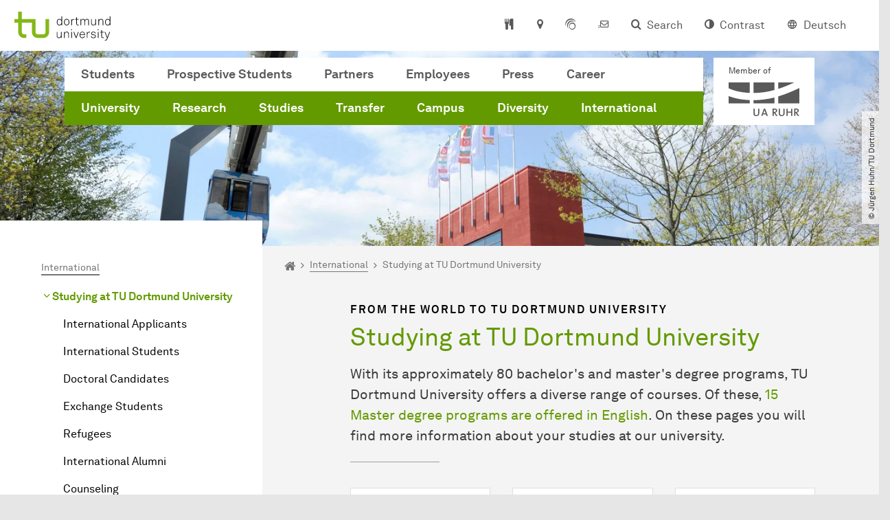

--- FILE ---
content_type: text/css; charset=utf-8
request_url: https://www.tu-dortmund.de/typo3conf/ext/mw_sitepackage/Resources/Public/Stylesheets/Styles.css?1764086345
body_size: 60381
content:
@charset "UTF-8";:root{--focus-border-width:3px;--focus-border-style:dotted;--focus-border-color:#ca7406;--focus-outline-width:2px;--focus-outline-style:solid;--focus-outline-color:#ca7406;--focus-background-color:#ca7406;--focus-text-color:#fff;--tudo-color-brand:#639a00;--tudo-color-gray:#616161;--tudo-color-highlight-base:#d89427;--tudo-color-highlight:#ca7406;--tudo-kicker-color-text:#000;--tudo-kicker-brand-color-text:#639a00;--tudo-btn-primary-color-background:#639a00;--tudo-btn-primary-color-border:#4a7400;--tudo-btn-primary-color-shadow:#4a7400;--tudo-btn-primary-color-shadow-hover:#4a7400;--tudo-btn-primary-color-shadow-active:#2a4100;--tudo-btn-clean-color-text:#000;--tudo-btn-clean-color-icon:#639a00;--tudo-btn-clean-color-background:transparent;--tudo-btn-clean-color-background-hover:#e1e1e1;--tudo-btn-clean-color-background-active:#dbdbdb;--tudo-btn-deviant-color-text:#000;--tudo-btn-deviant-color-icon:#639a00;--tudo-btn-deviant-color-background:transparent;--tudo-btn-deviant-color-background-hover:#639a00;--tudo-btn-deviant-color-border:#639a00;--tudo-btn-deviant-color-shadow:#4a7400;--tudo-btn-deviant-color-shadow-hover:#4a7400;--tudo-btn-deviant-color-shadow-active:#2a4100;--tudo-btn-icon-color-background:#639a00;--tudo-btn-icon-color-background-hover:#4a7400;--tudo-btn-icon-color-background-active:#426700;--tudo-header-color-h1:#639a00;--tudo-header-color-h2:#639a00;--tudo-header-color-highlight:#ca7406;--tudo-link-color:#639a00;--tudo-link-color-hover:#fff;--tudo-link-color-active:#fff;--tudo-link-color-background:transparent;--tudo-link-color-background-hover:#616161;--tudo-link-color-background-active:#484848;--tudo-link-scheme-white-color:#fff;--tudo-link-scheme-white-color-background:transparent;--tudo-link-scheme-white-color-background-hover:#639a00;--tudo-link-scheme-white-color-background-active:#426700;--tudo-quick-access-bottom-background-color:#3b3b3b;--tudo-pagination-color:#000;--tudo-pagination-color-hover:#000;--tudo-pagination-background:transparent;--tudo-pagination-background-hover:#bdbdbd;--tudo-pagination-background-active:#a4a4a4;--tudo-accordion-link-color:#000;--tudo-accordion-link-color-hover:#639a00;--tudo-accordion-link-color-active:#538100;--tudo-tab-color:#595959;--tudo-tab-color-active:#639a00;--tudo-tab-color-background-hover:#616161;--tudo-tab-colorbackground-active:#4f4f4f;--tudo-tab-color-border:#639a00;--tudo-ticker-btn-color:#639a00;--tudo-ticker-btn-color-hover:#fff;--tudo-ticker-btn-color-background:transparent;--tudo-ticker-btn-color-background-hover:#639a00;--tudo-ticker-btn-color-border:#639a00;--tudo-table-striped-color-background:rgba(0,0,0,.05);--tudo-table-hover-color-background:#bdbdbd;--tudo-tile-color-shadow-hover:#639a00;--tudo-tile-color-shadow-active:#426700;--tudo-tile-highlight-color-background:#84b819;--tudo-tile-highlight-color-background-image:#639a00;--tudo-slider-pagination-color-background:#639a00;--tudo-slider-pagination-color-background-active:#639a00}[data-color-scheme=blue]{--focus-border-color:#595959;--focus-outline-color:#595959;--focus-background-color:#595959;--tudo-color-brand:#014495;--tudo-color-highlight-base:#707070;--tudo-color-highlight:#595959;--tudo-kicker-color-text:#000;--tudo-kicker-brand-color-text:#014495;--tudo-header-color-h1:#014495;--tudo-header-color-h2:#014495;--tudo-link-color:#014495;--tudo-link-color-hover:#fff;--tudo-link-color-active:#fff;--tudo-link-color-background:transparent;--tudo-link-color-background-hover:#595959;--tudo-link-color-background-active:#404040;--tudo-link-scheme-white-color:#fff;--tudo-link-scheme-white-color-background:transparent;--tudo-link-scheme-white-color-background-hover:#014495;--tudo-link-scheme-white-color-background-active:#012d62;--tudo-pagination-color:#000;--tudo-pagination-color-hover:#000;--tudo-pagination-background:transparent;--tudo-pagination-background-hover:#595959;--tudo-pagination-background-active:#404040;--tudo-accordion-link-color:#000;--tudo-accordion-link-color-hover:#014495;--tudo-accordion-link-color-active:#01387c;--tudo-tab-color:#595959;--tudo-tab-color-active:#014495;--tudo-tab-color-background-hover:#595959;--tudo-tab-colorbackground-active:#474747;--tudo-tab-color-border:#014495;--tudo-ticker-btn-color:#014495;--tudo-ticker-btn-color-hover:#fff;--tudo-ticker-btn-color-background:transparent;--tudo-ticker-btn-color-background-hover:#014495;--tudo-ticker-btn-color-border:#014495;--tudo-tile-highlight-color-background:#015bc8;--tudo-tile-highlight-color-background-image:#014495;--tudo-tile-color-shadow-hover:#014495;--tudo-tile-color-shadow-active:#012d62;--tudo-slider-pagination-color-background:#014495;--tudo-slider-pagination-color-background-active:#014495}[data-color-scheme=blue] .btn,[data-color-scheme=blue] button{--tudo-btn-primary-color-background:#014495;--tudo-btn-primary-color-border:#01336f;--tudo-btn-primary-color-shadow:#01336f;--tudo-btn-primary-color-shadow-hover:#01336f;--tudo-btn-primary-color-shadow-active:#001c3c}[data-color-scheme=blue] a.btn.btn-clean,[data-color-scheme=blue] button.btn-clean{--tudo-btn-clean-color-text:#000;--tudo-btn-clean-color-icon:#014495;--tudo-btn-clean-color-background:transparent;--tudo-btn-clean-color-background-hover:#464646;--tudo-btn-clean-color-background-active:#404040}[data-color-scheme=blue] a.btn.deviant,[data-color-scheme=blue] button.deviant{--tudo-btn-deviant-color-text:#000;--tudo-btn-deviant-color-icon:#014495;--tudo-btn-deviant-color-background:transparent;--tudo-btn-deviant-color-background-hover:#014495;--tudo-btn-deviant-color-border:#014495;--tudo-btn-deviant-color-shadow:#01336f;--tudo-btn-deviant-color-shadow-hover:#01336f;--tudo-btn-deviant-color-shadow-active:#012d62}[data-color-scheme=blue] a.btn.icon-btn.no-txt,[data-color-scheme=blue] a.btn.no-txt.icon-btn-left,[data-color-scheme=blue] button.btn.icon-btn.no-txt,[data-color-scheme=blue] button.btn.no-txt.icon-btn-left{--tudo-btn-icon-color-border:#014495;--tudo-btn-icon-color-background:#014495;--tudo-btn-icon-color-background-hover:#01336f;--tudo-btn-icon-color-background-active:#012d62}[data-color-scheme=blue] .c-quickaccess-bar__content .accordion-item a,[data-color-scheme=blue] .c-quickaccess-bar__content .c-quickaccess-bar-content__icon,[data-color-scheme=blue] .c-quickaccess-bar__content .c-quickaccess-content-directions__text a,[data-color-scheme=blue] .c-quickaccess-bar__content .result-list .module-tile a,[data-color-scheme=blue] .c-quickaccess-bar__content .search-form{--focus-text-color:#000;--focus-border-color:#fff;--focus-outline-color:#fff;--focus-background-color:#fff}[data-color-scheme=blue] .c-quickaccess-bar__content .search-form .form-control{-webkit-box-shadow:none;box-shadow:none}[data-color-scheme=blue] .c-quickaccess-bar__content .search-form .form-control:focus,[data-color-scheme=blue] .c-quickaccess-bar__content .search-form .form-control:focus-visible{outline:var(--focus-outline-width) var(--focus-outline-style) var(--focus-outline-color)}[data-color-scheme=blue] .site-footer{--focus-text-color:#000;--focus-border-color:#fff;--focus-outline-color:#fff;--focus-background-color:#fff}@font-face{font-family:Akkurat-Regular;src:url(/typo3conf/ext/tudo_base/Resources/Public/Fonts/Akkurat/AkkuratLLWeb-Regular.woff2) format("woff2")}@font-face{font-family:Akkurat-Bold;src:url(/typo3conf/ext/tudo_base/Resources/Public/Fonts/Akkurat/AkkuratLLWeb-Bold.woff2) format("woff2")}html{scroll-padding-top:73px;scrollbar-gutter:stable}@media (min-width:1025px){html{scroll-padding-top:146px}}:root,[data-bs-theme=light]{--bs-blue:#0d6efd;--bs-indigo:#6610f2;--bs-purple:#6f42c1;--bs-pink:#d63384;--bs-red:#dc3545;--bs-orange:#fd7e14;--bs-yellow:#ffc107;--bs-green:#198754;--bs-teal:#20c997;--bs-cyan:#0dcaf0;--bs-black:#000;--bs-white:#fff;--bs-gray:#4a4a4a;--bs-gray-dark:#343a40;--bs-dark-yellow-green:#639a00;--bs-sickly-green:#84b819;--bs-dirty-orange:#ca7406;--bs-dull-orange:#d89427;--bs-barney-purple:#a80087;--bs-light-sea-green:#1ba1af;--bs-facebook-blue:#3b5998;--bs-twitter-blue:#00aced;--bs-twitter-blue-dark:#006dbf;--bs-gray-100:#bdbdbd;--bs-gray-200:#9e9e9e;--bs-gray-300:#757575;--bs-gray-400:#616161;--bs-gray-500:#595959;--bs-gray-600:#4a4a4a;--bs-gray-700:#1e1e1e;--bs-gray-900:#212529;--bs-primary:#639a00;--bs-secondary:#f4f4f4;--bs-success:#198754;--bs-info:#0dcaf0;--bs-warning:#ffc107;--bs-danger:#dc3545;--bs-light:#bdbdbd;--bs-dark:#3b3b3b;--bs-primary-rgb:99,154,0;--bs-secondary-rgb:244,244,244;--bs-success-rgb:25,135,84;--bs-info-rgb:13,202,240;--bs-warning-rgb:255,193,7;--bs-danger-rgb:220,53,69;--bs-light-rgb:189,189,189;--bs-dark-rgb:59,59,59;--bs-primary-text-emphasis:#283e00;--bs-secondary-text-emphasis:#626262;--bs-success-text-emphasis:#0a3622;--bs-info-text-emphasis:#055160;--bs-warning-text-emphasis:#664d03;--bs-danger-text-emphasis:#58151c;--bs-light-text-emphasis:#1e1e1e;--bs-dark-text-emphasis:#1e1e1e;--bs-primary-bg-subtle:#e0ebcc;--bs-secondary-bg-subtle:#fdfdfd;--bs-success-bg-subtle:#d1e7dd;--bs-info-bg-subtle:#cff4fc;--bs-warning-bg-subtle:#fff3cd;--bs-danger-bg-subtle:#f8d7da;--bs-light-bg-subtle:#dedede;--bs-dark-bg-subtle:#616161;--bs-primary-border-subtle:#c1d799;--bs-secondary-border-subtle:#fbfbfb;--bs-success-border-subtle:#a3cfbb;--bs-info-border-subtle:#9eeaf9;--bs-warning-border-subtle:#ffe69c;--bs-danger-border-subtle:#f1aeb5;--bs-light-border-subtle:#9e9e9e;--bs-dark-border-subtle:#595959;--bs-white-rgb:255,255,255;--bs-black-rgb:0,0,0;--bs-font-sans-serif:system-ui,-apple-system,"Segoe UI",Roboto,"Helvetica Neue","Noto Sans","Liberation Sans",Arial,sans-serif,"Apple Color Emoji","Segoe UI Emoji","Segoe UI Symbol","Noto Color Emoji";--bs-font-monospace:SFMono-Regular,Menlo,Monaco,Consolas,"Liberation Mono","Courier New",monospace;--bs-gradient:linear-gradient(180deg,hsla(0,0%,100%,.15),hsla(0,0%,100%,0));--bs-body-font-family:var(--bs-font-sans-serif);--bs-body-font-size:1rem;--bs-body-font-weight:400;--bs-body-line-height:1.5;--bs-body-color:#3b3b3b;--bs-body-color-rgb:59,59,59;--bs-body-bg:#fff;--bs-body-bg-rgb:255,255,255;--bs-emphasis-color:#000;--bs-emphasis-color-rgb:0,0,0;--bs-secondary-color:rgba(59,59,59,.75);--bs-secondary-color-rgb:59,59,59;--bs-secondary-bg:#9e9e9e;--bs-secondary-bg-rgb:158,158,158;--bs-tertiary-color:rgba(59,59,59,.5);--bs-tertiary-color-rgb:59,59,59;--bs-tertiary-bg:#bdbdbd;--bs-tertiary-bg-rgb:189,189,189;--bs-heading-color:inherit;--bs-link-color:#639a00;--bs-link-color-rgb:99,154,0;--bs-link-decoration:none;--bs-link-hover-color:#4f7b00;--bs-link-hover-color-rgb:79,123,0;--bs-code-color:#d63384;--bs-highlight-color:#3b3b3b;--bs-highlight-bg:#fff3cd;--bs-border-width:1px;--bs-border-style:solid;--bs-border-color:#bdbdbd;--bs-border-color-translucent:rgba(0,0,0,.175);--bs-border-radius:0.375rem;--bs-border-radius-sm:0.25rem;--bs-border-radius-lg:0.5rem;--bs-border-radius-xl:1rem;--bs-border-radius-xxl:2rem;--bs-border-radius-2xl:var(--bs-border-radius-xxl);--bs-border-radius-pill:50rem;--bs-box-shadow:0 0.5rem 1rem rgba(0,0,0,.15);--bs-box-shadow-sm:0 0.125rem 0.25rem rgba(0,0,0,.075);--bs-box-shadow-lg:0 1rem 3rem rgba(0,0,0,.175);--bs-box-shadow-inset:inset 0 1px 2px rgba(0,0,0,.075);--bs-focus-ring-width:0.25rem;--bs-focus-ring-opacity:0.25;--bs-focus-ring-color:rgba(99,154,0,.25);--bs-form-valid-color:#198754;--bs-form-valid-border-color:#198754;--bs-form-invalid-color:#dc3545;--bs-form-invalid-border-color:#dc3545}[data-bs-theme=dark]{--bs-body-color:#757575;--bs-body-color-rgb:117,117,117;--bs-body-bg:#212529;--bs-body-bg-rgb:33,37,41;--bs-emphasis-color:#fff;--bs-emphasis-color-rgb:255,255,255;--bs-secondary-color:hsla(0,0%,46%,.75);--bs-secondary-color-rgb:117,117,117;--bs-secondary-bg:#343a40;--bs-secondary-bg-rgb:52,58,64;--bs-tertiary-color:hsla(0,0%,46%,.5);--bs-tertiary-color-rgb:117,117,117;--bs-tertiary-bg:#2b3035;--bs-tertiary-bg-rgb:43,48,53;--bs-primary-text-emphasis:#a1c266;--bs-secondary-text-emphasis:#f8f8f8;--bs-success-text-emphasis:#75b798;--bs-info-text-emphasis:#6edff6;--bs-warning-text-emphasis:#ffda6a;--bs-danger-text-emphasis:#ea868f;--bs-light-text-emphasis:#bdbdbd;--bs-dark-text-emphasis:#757575;--bs-primary-bg-subtle:#141f00;--bs-secondary-bg-subtle:#313131;--bs-success-bg-subtle:#051b11;--bs-info-bg-subtle:#032830;--bs-warning-bg-subtle:#332701;--bs-danger-bg-subtle:#2c0b0e;--bs-light-bg-subtle:#343a40;--bs-dark-bg-subtle:#1a1d20;--bs-primary-border-subtle:#3b5c00;--bs-secondary-border-subtle:#929292;--bs-success-border-subtle:#0f5132;--bs-info-border-subtle:#087990;--bs-warning-border-subtle:#997404;--bs-danger-border-subtle:#842029;--bs-light-border-subtle:#1e1e1e;--bs-dark-border-subtle:#343a40;--bs-heading-color:inherit;--bs-link-color:#a1c266;--bs-link-hover-color:#b4ce85;--bs-link-color-rgb:161,194,102;--bs-link-hover-color-rgb:180,206,133;--bs-code-color:#e685b5;--bs-highlight-color:#757575;--bs-highlight-bg:#664d03;--bs-border-color:#1e1e1e;--bs-border-color-translucent:hsla(0,0%,100%,.15);--bs-form-valid-color:#75b798;--bs-form-valid-border-color:#75b798;--bs-form-invalid-color:#ea868f;--bs-form-invalid-border-color:#ea868f;color-scheme:dark}*,:after,:before{-webkit-box-sizing:border-box;box-sizing:border-box}@media (prefers-reduced-motion:no-preference){:root{scroll-behavior:smooth}}body{-webkit-text-size-adjust:100%;-webkit-tap-highlight-color:rgba(0,0,0,0);background-color:var(--bs-body-bg);color:var(--bs-body-color);font-family:var(--bs-body-font-family);font-size:var(--bs-body-font-size);font-weight:var(--bs-body-font-weight);line-height:var(--bs-body-line-height);margin:0;text-align:var(--bs-body-text-align)}hr{border:0;border-top:var(--bs-border-width) solid;color:inherit;margin:1rem 0;opacity:1}.h1,.h2,.h3,.h4,.h5,.h6,h1,h2,h3,h4,h5,h6{color:var(--bs-heading-color);font-weight:500;line-height:1.2;margin-bottom:.5rem}.h1,h1{font-size:calc(1.35rem + 1.2vw)}@media (min-width:1200px){.h1,h1{font-size:2.25rem}}.h2,h2{font-size:calc(1.3rem + .6vw)}@media (min-width:1200px){.h2,h2{font-size:1.75rem}}.h3,h3{font-size:calc(1.26875rem + .225vw)}@media (min-width:1200px){.h3,h3{font-size:1.4375rem}}p{margin-bottom:1.5rem;margin-top:0}abbr[title]{cursor:help;-webkit-text-decoration:underline dotted;text-decoration:underline dotted;text-decoration-skip-ink:none}address{font-style:normal;line-height:inherit;margin-bottom:1rem}ol,ul{padding-left:2rem}dl,ol,ul{margin-bottom:1rem;margin-top:0}ol ol,ol ul,ul ol,ul ul{margin-bottom:0}dt{font-weight:700}dd{margin-bottom:.5rem;margin-left:0}blockquote{margin:0 0 1rem}b,strong{font-weight:bolder}.small,small{font-size:.875em}.mark,mark{background-color:var(--bs-highlight-bg);color:var(--bs-highlight-color);padding:.1875em}sub,sup{font-size:.75em;line-height:0;position:relative;vertical-align:baseline}sub{bottom:-.25em}sup{top:-.5em}a{color:rgba(var(--bs-link-color-rgb),var(--bs-link-opacity,1));text-decoration:none}a:hover{--bs-link-color-rgb:var(--bs-link-hover-color-rgb)}a:not([href]):not([class]),a:not([href]):not([class]):hover{color:inherit;text-decoration:none}code,kbd,pre,samp{font-family:var(--bs-font-monospace);font-size:1em}pre{display:block;font-size:.875em;margin-bottom:1rem;margin-top:0;overflow:auto}pre code{color:inherit;font-size:inherit;word-break:normal}code{word-wrap:break-word;color:var(--bs-code-color);font-size:.875em}a>code{color:inherit}kbd{background-color:var(--bs-body-color);color:var(--bs-body-bg);font-size:.875em;padding:.1875rem .375rem}kbd kbd{font-size:1em;padding:0}figure{margin:0 0 1rem}img,svg{vertical-align:middle}table{border-collapse:collapse;caption-side:bottom}caption{color:var(--bs-secondary-color);padding-bottom:1rem;padding-top:1rem;text-align:left}th{text-align:inherit;text-align:-webkit-match-parent}tbody,td,tfoot,th,thead,tr{border:0 solid;border-color:inherit}label{display:inline-block}button{border-radius:0}button:focus:not(:focus-visible){outline:0}button,input,optgroup,select,textarea{font-family:inherit;font-size:inherit;line-height:inherit;margin:0}button,select{text-transform:none}[role=button]{cursor:pointer}select{word-wrap:normal}select:disabled{opacity:1}[list]:not([type=date]):not([type=datetime-local]):not([type=month]):not([type=week]):not([type=time])::-webkit-calendar-picker-indicator{display:none!important}[type=button],[type=reset],[type=submit],button{-webkit-appearance:button}[type=button]:not(:disabled),[type=reset]:not(:disabled),[type=submit]:not(:disabled),button:not(:disabled){cursor:pointer}::-moz-focus-inner{border-style:none;padding:0}textarea{resize:vertical}fieldset{border:0;margin:0;min-width:0;padding:0}legend{float:left;font-size:calc(1.275rem + .3vw);line-height:inherit;margin-bottom:.5rem;padding:0;width:100%}@media (min-width:1200px){legend{font-size:1.5rem}}legend+*{clear:left}::-webkit-datetime-edit-day-field,::-webkit-datetime-edit-fields-wrapper,::-webkit-datetime-edit-hour-field,::-webkit-datetime-edit-minute,::-webkit-datetime-edit-month-field,::-webkit-datetime-edit-text,::-webkit-datetime-edit-year-field{padding:0}::-webkit-inner-spin-button{height:auto}[type=search]{-webkit-appearance:textfield;outline-offset:-2px}::-webkit-search-decoration{-webkit-appearance:none}::-webkit-color-swatch-wrapper{padding:0}::file-selector-button{-webkit-appearance:button;font:inherit}output{display:inline-block}iframe{border:0}summary{cursor:pointer;display:list-item}progress{vertical-align:baseline}[hidden]{display:none!important}.lead{font-size:1.25rem;font-weight:300}.display-1{font-size:calc(1.625rem + 4.5vw);font-weight:300;line-height:1.2}@media (min-width:1200px){.display-1{font-size:5rem}}.display-2{font-size:calc(1.575rem + 3.9vw);font-weight:300;line-height:1.2}@media (min-width:1200px){.display-2{font-size:4.5rem}}.display-3{font-size:calc(1.525rem + 3.3vw);font-weight:300;line-height:1.2}@media (min-width:1200px){.display-3{font-size:4rem}}.display-4{font-size:calc(1.475rem + 2.7vw);font-weight:300;line-height:1.2}@media (min-width:1200px){.display-4{font-size:3.5rem}}.display-5{font-size:calc(1.425rem + 2.1vw);font-weight:300;line-height:1.2}@media (min-width:1200px){.display-5{font-size:3rem}}.display-6{font-size:calc(1.375rem + 1.5vw);font-weight:300;line-height:1.2}@media (min-width:1200px){.display-6{font-size:2.5rem}}.list-inline,.list-unstyled{list-style:none;padding-left:0}.list-inline-item{display:inline-block}.list-inline-item:not(:last-child){margin-right:.5rem}.initialism{font-size:.875em;text-transform:uppercase}.blockquote{margin-bottom:1rem}.blockquote>:last-child{margin-bottom:0}.blockquote-footer{color:#4a4a4a;font-size:.875em;margin-bottom:1rem;margin-top:-1rem}.blockquote-footer:before{content:"— "}.img-fluid,.img-thumbnail{height:auto;max-width:100%}.img-thumbnail{background-color:var(--bs-body-bg);border:var(--bs-border-width) solid var(--bs-border-color);padding:.25rem}.figure{display:inline-block}.figure-img{line-height:1;margin-bottom:.5rem}.figure-caption{color:var(--bs-secondary-color);font-size:.875em}.container,.container-fluid,.container-lg,.container-md,.container-sm,.container-xl,.container-xxl{--bs-gutter-x:2rem;--bs-gutter-y:0;margin-left:auto;margin-right:auto;padding-left:calc(var(--bs-gutter-x)*.5);padding-right:calc(var(--bs-gutter-x)*.5);width:100%}@media (min-width:576px){.container,.container-sm{max-width:540px}}@media (min-width:768px){.container,.container-md,.container-sm{max-width:720px}}@media (min-width:1025px){.container,.container-lg,.container-md,.container-sm{max-width:960px}}@media (min-width:1200px){.container,.container-lg,.container-md,.container-sm,.container-xl{max-width:1140px}}@media (min-width:1300px){.container,.container-lg,.container-md,.container-sm,.container-xl,.container-xxl{max-width:1440px}}:root{--bs-breakpoint-xs:0;--bs-breakpoint-sm:576px;--bs-breakpoint-md:768px;--bs-breakpoint-lg:1025px;--bs-breakpoint-xl:1200px;--bs-breakpoint-xxl:1300px}.row{--bs-gutter-x:2rem;--bs-gutter-y:0;display:-webkit-box;display:-ms-flexbox;display:flex;-ms-flex-wrap:wrap;flex-wrap:wrap;margin-left:calc(var(--bs-gutter-x)*-.5);margin-right:calc(var(--bs-gutter-x)*-.5);margin-top:calc(var(--bs-gutter-y)*-1)}.row>*{-ms-flex-negative:0;flex-shrink:0;margin-top:var(--bs-gutter-y);max-width:100%;padding-left:calc(var(--bs-gutter-x)*.5);padding-right:calc(var(--bs-gutter-x)*.5);width:100%}.col{-webkit-box-flex:1;-ms-flex:1 0 0px;flex:1 0 0}.row-cols-auto>*{width:auto}.row-cols-1>*,.row-cols-auto>*{-webkit-box-flex:0;-ms-flex:0 0 auto;flex:0 0 auto}.row-cols-1>*{width:100%}.row-cols-2>*{width:50%}.row-cols-2>*,.row-cols-3>*{-webkit-box-flex:0;-ms-flex:0 0 auto;flex:0 0 auto}.row-cols-3>*{width:33.33333333%}.row-cols-4>*{width:25%}.row-cols-4>*,.row-cols-5>*{-webkit-box-flex:0;-ms-flex:0 0 auto;flex:0 0 auto}.row-cols-5>*{width:20%}.row-cols-6>*{width:16.66666667%}.col-auto,.row-cols-6>*{-webkit-box-flex:0;-ms-flex:0 0 auto;flex:0 0 auto}.col-auto{width:auto}.col-1{width:8.33333333%}.col-1,.col-2{-webkit-box-flex:0;-ms-flex:0 0 auto;flex:0 0 auto}.col-2{width:16.66666667%}.col-3{width:25%}.col-3,.col-4{-webkit-box-flex:0;-ms-flex:0 0 auto;flex:0 0 auto}.col-4{width:33.33333333%}.col-5{width:41.66666667%}.col-5,.col-6{-webkit-box-flex:0;-ms-flex:0 0 auto;flex:0 0 auto}.col-6{width:50%}.col-7{width:58.33333333%}.col-7,.col-8{-webkit-box-flex:0;-ms-flex:0 0 auto;flex:0 0 auto}.col-8{width:66.66666667%}.col-9{width:75%}.col-10,.col-9{-webkit-box-flex:0;-ms-flex:0 0 auto;flex:0 0 auto}.col-10{width:83.33333333%}.col-11{width:91.66666667%}.col-11,.col-12{-webkit-box-flex:0;-ms-flex:0 0 auto;flex:0 0 auto}.col-12{width:100%}.offset-1{margin-left:8.33333333%}.offset-2{margin-left:16.66666667%}.offset-3{margin-left:25%}.offset-4{margin-left:33.33333333%}.offset-5{margin-left:41.66666667%}.offset-6{margin-left:50%}.offset-7{margin-left:58.33333333%}.offset-8{margin-left:66.66666667%}.offset-9{margin-left:75%}.offset-10{margin-left:83.33333333%}.offset-11{margin-left:91.66666667%}.g-0,.gx-0{--bs-gutter-x:0}.g-0,.gy-0{--bs-gutter-y:0}.g-1,.gx-1{--bs-gutter-x:0.25rem}.g-1,.gy-1{--bs-gutter-y:0.25rem}.g-2,.gx-2{--bs-gutter-x:0.5rem}.g-2,.gy-2{--bs-gutter-y:0.5rem}.g-3,.gx-3{--bs-gutter-x:1rem}.g-3,.gy-3{--bs-gutter-y:1rem}.g-4,.gx-4{--bs-gutter-x:1.5rem}.g-4,.gy-4{--bs-gutter-y:1.5rem}.g-5,.gx-5{--bs-gutter-x:3rem}.g-5,.gy-5{--bs-gutter-y:3rem}@media (min-width:576px){.col-sm{-webkit-box-flex:1;-ms-flex:1 0 0px;flex:1 0 0}.row-cols-sm-auto>*{width:auto}.row-cols-sm-1>*,.row-cols-sm-auto>*{-webkit-box-flex:0;-ms-flex:0 0 auto;flex:0 0 auto}.row-cols-sm-1>*{width:100%}.row-cols-sm-2>*{width:50%}.row-cols-sm-2>*,.row-cols-sm-3>*{-webkit-box-flex:0;-ms-flex:0 0 auto;flex:0 0 auto}.row-cols-sm-3>*{width:33.33333333%}.row-cols-sm-4>*{width:25%}.row-cols-sm-4>*,.row-cols-sm-5>*{-webkit-box-flex:0;-ms-flex:0 0 auto;flex:0 0 auto}.row-cols-sm-5>*{width:20%}.row-cols-sm-6>*{width:16.66666667%}.col-sm-auto,.row-cols-sm-6>*{-webkit-box-flex:0;-ms-flex:0 0 auto;flex:0 0 auto}.col-sm-auto{width:auto}.col-sm-1{width:8.33333333%}.col-sm-1,.col-sm-2{-webkit-box-flex:0;-ms-flex:0 0 auto;flex:0 0 auto}.col-sm-2{width:16.66666667%}.col-sm-3{width:25%}.col-sm-3,.col-sm-4{-webkit-box-flex:0;-ms-flex:0 0 auto;flex:0 0 auto}.col-sm-4{width:33.33333333%}.col-sm-5{width:41.66666667%}.col-sm-5,.col-sm-6{-webkit-box-flex:0;-ms-flex:0 0 auto;flex:0 0 auto}.col-sm-6{width:50%}.col-sm-7{width:58.33333333%}.col-sm-7,.col-sm-8{-webkit-box-flex:0;-ms-flex:0 0 auto;flex:0 0 auto}.col-sm-8{width:66.66666667%}.col-sm-9{width:75%}.col-sm-10,.col-sm-9{-webkit-box-flex:0;-ms-flex:0 0 auto;flex:0 0 auto}.col-sm-10{width:83.33333333%}.col-sm-11{width:91.66666667%}.col-sm-11,.col-sm-12{-webkit-box-flex:0;-ms-flex:0 0 auto;flex:0 0 auto}.col-sm-12{width:100%}.offset-sm-0{margin-left:0}.offset-sm-1{margin-left:8.33333333%}.offset-sm-2{margin-left:16.66666667%}.offset-sm-3{margin-left:25%}.offset-sm-4{margin-left:33.33333333%}.offset-sm-5{margin-left:41.66666667%}.offset-sm-6{margin-left:50%}.offset-sm-7{margin-left:58.33333333%}.offset-sm-8{margin-left:66.66666667%}.offset-sm-9{margin-left:75%}.offset-sm-10{margin-left:83.33333333%}.offset-sm-11{margin-left:91.66666667%}.g-sm-0,.gx-sm-0{--bs-gutter-x:0}.g-sm-0,.gy-sm-0{--bs-gutter-y:0}.g-sm-1,.gx-sm-1{--bs-gutter-x:0.25rem}.g-sm-1,.gy-sm-1{--bs-gutter-y:0.25rem}.g-sm-2,.gx-sm-2{--bs-gutter-x:0.5rem}.g-sm-2,.gy-sm-2{--bs-gutter-y:0.5rem}.g-sm-3,.gx-sm-3{--bs-gutter-x:1rem}.g-sm-3,.gy-sm-3{--bs-gutter-y:1rem}.g-sm-4,.gx-sm-4{--bs-gutter-x:1.5rem}.g-sm-4,.gy-sm-4{--bs-gutter-y:1.5rem}.g-sm-5,.gx-sm-5{--bs-gutter-x:3rem}.g-sm-5,.gy-sm-5{--bs-gutter-y:3rem}}@media (min-width:768px){.col-md{-webkit-box-flex:1;-ms-flex:1 0 0px;flex:1 0 0}.row-cols-md-auto>*{width:auto}.row-cols-md-1>*,.row-cols-md-auto>*{-webkit-box-flex:0;-ms-flex:0 0 auto;flex:0 0 auto}.row-cols-md-1>*{width:100%}.row-cols-md-2>*{width:50%}.row-cols-md-2>*,.row-cols-md-3>*{-webkit-box-flex:0;-ms-flex:0 0 auto;flex:0 0 auto}.row-cols-md-3>*{width:33.33333333%}.row-cols-md-4>*{width:25%}.row-cols-md-4>*,.row-cols-md-5>*{-webkit-box-flex:0;-ms-flex:0 0 auto;flex:0 0 auto}.row-cols-md-5>*{width:20%}.row-cols-md-6>*{width:16.66666667%}.col-md-auto,.row-cols-md-6>*{-webkit-box-flex:0;-ms-flex:0 0 auto;flex:0 0 auto}.col-md-auto{width:auto}.col-md-1{width:8.33333333%}.col-md-1,.col-md-2{-webkit-box-flex:0;-ms-flex:0 0 auto;flex:0 0 auto}.col-md-2{width:16.66666667%}.col-md-3{width:25%}.col-md-3,.col-md-4{-webkit-box-flex:0;-ms-flex:0 0 auto;flex:0 0 auto}.col-md-4{width:33.33333333%}.col-md-5{width:41.66666667%}.col-md-5,.col-md-6{-webkit-box-flex:0;-ms-flex:0 0 auto;flex:0 0 auto}.col-md-6{width:50%}.col-md-7{width:58.33333333%}.col-md-7,.col-md-8{-webkit-box-flex:0;-ms-flex:0 0 auto;flex:0 0 auto}.col-md-8{width:66.66666667%}.col-md-9{width:75%}.col-md-10,.col-md-9{-webkit-box-flex:0;-ms-flex:0 0 auto;flex:0 0 auto}.col-md-10{width:83.33333333%}.col-md-11{width:91.66666667%}.col-md-11,.col-md-12{-webkit-box-flex:0;-ms-flex:0 0 auto;flex:0 0 auto}.col-md-12{width:100%}.offset-md-0{margin-left:0}.offset-md-1{margin-left:8.33333333%}.offset-md-2{margin-left:16.66666667%}.offset-md-3{margin-left:25%}.offset-md-4{margin-left:33.33333333%}.offset-md-5{margin-left:41.66666667%}.offset-md-6{margin-left:50%}.offset-md-7{margin-left:58.33333333%}.offset-md-8{margin-left:66.66666667%}.offset-md-9{margin-left:75%}.offset-md-10{margin-left:83.33333333%}.offset-md-11{margin-left:91.66666667%}.g-md-0,.gx-md-0{--bs-gutter-x:0}.g-md-0,.gy-md-0{--bs-gutter-y:0}.g-md-1,.gx-md-1{--bs-gutter-x:0.25rem}.g-md-1,.gy-md-1{--bs-gutter-y:0.25rem}.g-md-2,.gx-md-2{--bs-gutter-x:0.5rem}.g-md-2,.gy-md-2{--bs-gutter-y:0.5rem}.g-md-3,.gx-md-3{--bs-gutter-x:1rem}.g-md-3,.gy-md-3{--bs-gutter-y:1rem}.g-md-4,.gx-md-4{--bs-gutter-x:1.5rem}.g-md-4,.gy-md-4{--bs-gutter-y:1.5rem}.g-md-5,.gx-md-5{--bs-gutter-x:3rem}.g-md-5,.gy-md-5{--bs-gutter-y:3rem}}@media (min-width:1025px){.col-lg{-webkit-box-flex:1;-ms-flex:1 0 0px;flex:1 0 0}.row-cols-lg-auto>*{width:auto}.row-cols-lg-1>*,.row-cols-lg-auto>*{-webkit-box-flex:0;-ms-flex:0 0 auto;flex:0 0 auto}.row-cols-lg-1>*{width:100%}.row-cols-lg-2>*{width:50%}.row-cols-lg-2>*,.row-cols-lg-3>*{-webkit-box-flex:0;-ms-flex:0 0 auto;flex:0 0 auto}.row-cols-lg-3>*{width:33.33333333%}.row-cols-lg-4>*{width:25%}.row-cols-lg-4>*,.row-cols-lg-5>*{-webkit-box-flex:0;-ms-flex:0 0 auto;flex:0 0 auto}.row-cols-lg-5>*{width:20%}.row-cols-lg-6>*{width:16.66666667%}.col-lg-auto,.row-cols-lg-6>*{-webkit-box-flex:0;-ms-flex:0 0 auto;flex:0 0 auto}.col-lg-auto{width:auto}.col-lg-1{width:8.33333333%}.col-lg-1,.col-lg-2{-webkit-box-flex:0;-ms-flex:0 0 auto;flex:0 0 auto}.col-lg-2{width:16.66666667%}.col-lg-3{width:25%}.col-lg-3,.col-lg-4{-webkit-box-flex:0;-ms-flex:0 0 auto;flex:0 0 auto}.col-lg-4{width:33.33333333%}.col-lg-5{width:41.66666667%}.col-lg-5,.col-lg-6{-webkit-box-flex:0;-ms-flex:0 0 auto;flex:0 0 auto}.col-lg-6{width:50%}.col-lg-7{width:58.33333333%}.col-lg-7,.col-lg-8{-webkit-box-flex:0;-ms-flex:0 0 auto;flex:0 0 auto}.col-lg-8{width:66.66666667%}.col-lg-9{width:75%}.col-lg-10,.col-lg-9{-webkit-box-flex:0;-ms-flex:0 0 auto;flex:0 0 auto}.col-lg-10{width:83.33333333%}.col-lg-11{width:91.66666667%}.col-lg-11,.col-lg-12{-webkit-box-flex:0;-ms-flex:0 0 auto;flex:0 0 auto}.col-lg-12{width:100%}.offset-lg-0{margin-left:0}.offset-lg-1{margin-left:8.33333333%}.offset-lg-2{margin-left:16.66666667%}.offset-lg-3{margin-left:25%}.offset-lg-4{margin-left:33.33333333%}.offset-lg-5{margin-left:41.66666667%}.offset-lg-6{margin-left:50%}.offset-lg-7{margin-left:58.33333333%}.offset-lg-8{margin-left:66.66666667%}.offset-lg-9{margin-left:75%}.offset-lg-10{margin-left:83.33333333%}.offset-lg-11{margin-left:91.66666667%}.g-lg-0,.gx-lg-0{--bs-gutter-x:0}.g-lg-0,.gy-lg-0{--bs-gutter-y:0}.g-lg-1,.gx-lg-1{--bs-gutter-x:0.25rem}.g-lg-1,.gy-lg-1{--bs-gutter-y:0.25rem}.g-lg-2,.gx-lg-2{--bs-gutter-x:0.5rem}.g-lg-2,.gy-lg-2{--bs-gutter-y:0.5rem}.g-lg-3,.gx-lg-3{--bs-gutter-x:1rem}.g-lg-3,.gy-lg-3{--bs-gutter-y:1rem}.g-lg-4,.gx-lg-4{--bs-gutter-x:1.5rem}.g-lg-4,.gy-lg-4{--bs-gutter-y:1.5rem}.g-lg-5,.gx-lg-5{--bs-gutter-x:3rem}.g-lg-5,.gy-lg-5{--bs-gutter-y:3rem}}@media (min-width:1200px){.col-xl{-webkit-box-flex:1;-ms-flex:1 0 0px;flex:1 0 0}.row-cols-xl-auto>*{width:auto}.row-cols-xl-1>*,.row-cols-xl-auto>*{-webkit-box-flex:0;-ms-flex:0 0 auto;flex:0 0 auto}.row-cols-xl-1>*{width:100%}.row-cols-xl-2>*{width:50%}.row-cols-xl-2>*,.row-cols-xl-3>*{-webkit-box-flex:0;-ms-flex:0 0 auto;flex:0 0 auto}.row-cols-xl-3>*{width:33.33333333%}.row-cols-xl-4>*{width:25%}.row-cols-xl-4>*,.row-cols-xl-5>*{-webkit-box-flex:0;-ms-flex:0 0 auto;flex:0 0 auto}.row-cols-xl-5>*{width:20%}.row-cols-xl-6>*{width:16.66666667%}.col-xl-auto,.row-cols-xl-6>*{-webkit-box-flex:0;-ms-flex:0 0 auto;flex:0 0 auto}.col-xl-auto{width:auto}.col-xl-1{width:8.33333333%}.col-xl-1,.col-xl-2{-webkit-box-flex:0;-ms-flex:0 0 auto;flex:0 0 auto}.col-xl-2{width:16.66666667%}.col-xl-3{width:25%}.col-xl-3,.col-xl-4{-webkit-box-flex:0;-ms-flex:0 0 auto;flex:0 0 auto}.col-xl-4{width:33.33333333%}.col-xl-5{width:41.66666667%}.col-xl-5,.col-xl-6{-webkit-box-flex:0;-ms-flex:0 0 auto;flex:0 0 auto}.col-xl-6{width:50%}.col-xl-7{width:58.33333333%}.col-xl-7,.col-xl-8{-webkit-box-flex:0;-ms-flex:0 0 auto;flex:0 0 auto}.col-xl-8{width:66.66666667%}.col-xl-9{width:75%}.col-xl-10,.col-xl-9{-webkit-box-flex:0;-ms-flex:0 0 auto;flex:0 0 auto}.col-xl-10{width:83.33333333%}.col-xl-11{width:91.66666667%}.col-xl-11,.col-xl-12{-webkit-box-flex:0;-ms-flex:0 0 auto;flex:0 0 auto}.col-xl-12{width:100%}.offset-xl-0{margin-left:0}.offset-xl-1{margin-left:8.33333333%}.offset-xl-2{margin-left:16.66666667%}.offset-xl-3{margin-left:25%}.offset-xl-4{margin-left:33.33333333%}.offset-xl-5{margin-left:41.66666667%}.offset-xl-6{margin-left:50%}.offset-xl-7{margin-left:58.33333333%}.offset-xl-8{margin-left:66.66666667%}.offset-xl-9{margin-left:75%}.offset-xl-10{margin-left:83.33333333%}.offset-xl-11{margin-left:91.66666667%}.g-xl-0,.gx-xl-0{--bs-gutter-x:0}.g-xl-0,.gy-xl-0{--bs-gutter-y:0}.g-xl-1,.gx-xl-1{--bs-gutter-x:0.25rem}.g-xl-1,.gy-xl-1{--bs-gutter-y:0.25rem}.g-xl-2,.gx-xl-2{--bs-gutter-x:0.5rem}.g-xl-2,.gy-xl-2{--bs-gutter-y:0.5rem}.g-xl-3,.gx-xl-3{--bs-gutter-x:1rem}.g-xl-3,.gy-xl-3{--bs-gutter-y:1rem}.g-xl-4,.gx-xl-4{--bs-gutter-x:1.5rem}.g-xl-4,.gy-xl-4{--bs-gutter-y:1.5rem}.g-xl-5,.gx-xl-5{--bs-gutter-x:3rem}.g-xl-5,.gy-xl-5{--bs-gutter-y:3rem}}@media (min-width:1300px){.col-xxl{-webkit-box-flex:1;-ms-flex:1 0 0px;flex:1 0 0}.row-cols-xxl-auto>*{width:auto}.row-cols-xxl-1>*,.row-cols-xxl-auto>*{-webkit-box-flex:0;-ms-flex:0 0 auto;flex:0 0 auto}.row-cols-xxl-1>*{width:100%}.row-cols-xxl-2>*{width:50%}.row-cols-xxl-2>*,.row-cols-xxl-3>*{-webkit-box-flex:0;-ms-flex:0 0 auto;flex:0 0 auto}.row-cols-xxl-3>*{width:33.33333333%}.row-cols-xxl-4>*{width:25%}.row-cols-xxl-4>*,.row-cols-xxl-5>*{-webkit-box-flex:0;-ms-flex:0 0 auto;flex:0 0 auto}.row-cols-xxl-5>*{width:20%}.row-cols-xxl-6>*{width:16.66666667%}.col-xxl-auto,.row-cols-xxl-6>*{-webkit-box-flex:0;-ms-flex:0 0 auto;flex:0 0 auto}.col-xxl-auto{width:auto}.col-xxl-1{width:8.33333333%}.col-xxl-1,.col-xxl-2{-webkit-box-flex:0;-ms-flex:0 0 auto;flex:0 0 auto}.col-xxl-2{width:16.66666667%}.col-xxl-3{width:25%}.col-xxl-3,.col-xxl-4{-webkit-box-flex:0;-ms-flex:0 0 auto;flex:0 0 auto}.col-xxl-4{width:33.33333333%}.col-xxl-5{width:41.66666667%}.col-xxl-5,.col-xxl-6{-webkit-box-flex:0;-ms-flex:0 0 auto;flex:0 0 auto}.col-xxl-6{width:50%}.col-xxl-7{width:58.33333333%}.col-xxl-7,.col-xxl-8{-webkit-box-flex:0;-ms-flex:0 0 auto;flex:0 0 auto}.col-xxl-8{width:66.66666667%}.col-xxl-9{width:75%}.col-xxl-10,.col-xxl-9{-webkit-box-flex:0;-ms-flex:0 0 auto;flex:0 0 auto}.col-xxl-10{width:83.33333333%}.col-xxl-11{width:91.66666667%}.col-xxl-11,.col-xxl-12{-webkit-box-flex:0;-ms-flex:0 0 auto;flex:0 0 auto}.col-xxl-12{width:100%}.offset-xxl-0{margin-left:0}.offset-xxl-1{margin-left:8.33333333%}.offset-xxl-2{margin-left:16.66666667%}.offset-xxl-3{margin-left:25%}.offset-xxl-4{margin-left:33.33333333%}.offset-xxl-5{margin-left:41.66666667%}.offset-xxl-6{margin-left:50%}.offset-xxl-7{margin-left:58.33333333%}.offset-xxl-8{margin-left:66.66666667%}.offset-xxl-9{margin-left:75%}.offset-xxl-10{margin-left:83.33333333%}.offset-xxl-11{margin-left:91.66666667%}.g-xxl-0,.gx-xxl-0{--bs-gutter-x:0}.g-xxl-0,.gy-xxl-0{--bs-gutter-y:0}.g-xxl-1,.gx-xxl-1{--bs-gutter-x:0.25rem}.g-xxl-1,.gy-xxl-1{--bs-gutter-y:0.25rem}.g-xxl-2,.gx-xxl-2{--bs-gutter-x:0.5rem}.g-xxl-2,.gy-xxl-2{--bs-gutter-y:0.5rem}.g-xxl-3,.gx-xxl-3{--bs-gutter-x:1rem}.g-xxl-3,.gy-xxl-3{--bs-gutter-y:1rem}.g-xxl-4,.gx-xxl-4{--bs-gutter-x:1.5rem}.g-xxl-4,.gy-xxl-4{--bs-gutter-y:1.5rem}.g-xxl-5,.gx-xxl-5{--bs-gutter-x:3rem}.g-xxl-5,.gy-xxl-5{--bs-gutter-y:3rem}}.form-label{margin-bottom:.5rem}.col-form-label{font-size:inherit;line-height:1.5;margin-bottom:0;padding-bottom:calc(.375rem + var(--bs-border-width));padding-top:calc(.375rem + var(--bs-border-width))}.col-form-label-lg{font-size:1.25rem;padding-bottom:calc(.625rem + var(--bs-border-width));padding-top:calc(.625rem + var(--bs-border-width))}.col-form-label-sm{font-size:.875rem;padding-bottom:calc(.25rem + var(--bs-border-width));padding-top:calc(.25rem + var(--bs-border-width))}.form-text{color:var(--bs-secondary-color);font-size:.875em;margin-top:.25rem}.form-control{-webkit-appearance:none;-moz-appearance:none;appearance:none;background-clip:padding-box;background-color:var(--bs-body-bg);border:var(--bs-border-width) solid var(--bs-border-color);border-radius:0;color:var(--bs-body-color);display:block;font-size:1rem;font-weight:400;line-height:1.5;padding:.375rem .75rem;-webkit-transition:border-color .15s ease-in-out,-webkit-box-shadow .15s ease-in-out;transition:border-color .15s ease-in-out,-webkit-box-shadow .15s ease-in-out;transition:border-color .15s ease-in-out,box-shadow .15s ease-in-out;transition:border-color .15s ease-in-out,box-shadow .15s ease-in-out,-webkit-box-shadow .15s ease-in-out;width:100%}@media (prefers-reduced-motion:reduce){.form-control{-webkit-transition:none;transition:none}}.form-control[type=file]{overflow:hidden}.form-control[type=file]:not(:disabled):not([readonly]){cursor:pointer}.form-control:focus{background-color:var(--bs-body-bg);border-color:#ca7406;-webkit-box-shadow:0 0 0 2px #ca7406;box-shadow:0 0 0 2px #ca7406;color:var(--bs-body-color);outline:0}.form-control::-webkit-date-and-time-value{height:1.5em;margin:0;min-width:85px}.form-control::-webkit-datetime-edit{display:block;padding:0}.form-control::-webkit-input-placeholder{color:var(--bs-secondary-color);opacity:1}.form-control::-moz-placeholder{color:var(--bs-secondary-color);opacity:1}.form-control::-ms-input-placeholder{color:var(--bs-secondary-color);opacity:1}.form-control::placeholder{color:var(--bs-secondary-color);opacity:1}.form-control:disabled{background-color:var(--bs-secondary-bg);opacity:1}.form-control::file-selector-button{-webkit-margin-end:.75rem;background-color:var(--bs-tertiary-bg);border:0 solid;border-color:inherit;border-inline-end-width:var(--bs-border-width);border-radius:0;color:var(--bs-body-color);margin:-.375rem -.75rem;margin-inline-end:.75rem;padding:.375rem .75rem;pointer-events:none;-webkit-transition:color .15s ease-in-out,background-color .15s ease-in-out,border-color .15s ease-in-out,-webkit-box-shadow .15s ease-in-out;transition:color .15s ease-in-out,background-color .15s ease-in-out,border-color .15s ease-in-out,-webkit-box-shadow .15s ease-in-out;transition:color .15s ease-in-out,background-color .15s ease-in-out,border-color .15s ease-in-out,box-shadow .15s ease-in-out;transition:color .15s ease-in-out,background-color .15s ease-in-out,border-color .15s ease-in-out,box-shadow .15s ease-in-out,-webkit-box-shadow .15s ease-in-out}@media (prefers-reduced-motion:reduce){.form-control::file-selector-button{-webkit-transition:none;transition:none}}.form-control:hover:not(:disabled):not([readonly])::file-selector-button{background-color:var(--bs-secondary-bg)}.form-control-plaintext{background-color:transparent;border:solid transparent;border-width:var(--bs-border-width) 0;color:var(--bs-body-color);display:block;line-height:1.5;margin-bottom:0;padding:.375rem 0;width:100%}.form-control-plaintext:focus{outline:0}.form-control-plaintext.form-control-lg,.form-control-plaintext.form-control-sm{padding-left:0;padding-right:0}.form-control-sm{font-size:.875rem;min-height:calc(1.5em + .5rem + var(--bs-border-width)*2);padding:.25rem .5rem}.form-control-sm::file-selector-button{-webkit-margin-end:.5rem;margin:-.25rem -.5rem;margin-inline-end:.5rem;padding:.25rem .5rem}.form-control-lg{font-size:1.25rem;min-height:calc(1.5em + 1.25rem + var(--bs-border-width)*2);padding:.625rem 1rem}.form-control-lg::file-selector-button{-webkit-margin-end:1rem;margin:-.625rem -1rem;margin-inline-end:1rem;padding:.625rem 1rem}textarea.form-control{min-height:calc(1.5em + .75rem + var(--bs-border-width)*2)}textarea.form-control-sm{min-height:calc(1.5em + .5rem + var(--bs-border-width)*2)}textarea.form-control-lg{min-height:calc(1.5em + 1.25rem + var(--bs-border-width)*2)}.form-control-color{height:calc(1.5em + .75rem + var(--bs-border-width)*2);padding:.375rem;width:3rem}.form-control-color:not(:disabled):not([readonly]){cursor:pointer}.form-control-color::-moz-color-swatch{border:0!important}.form-control-color::-webkit-color-swatch{border:0!important}.form-control-color.form-control-sm{height:calc(1.5em + .5rem + var(--bs-border-width)*2)}.form-control-color.form-control-lg{height:calc(1.5em + 1.25rem + var(--bs-border-width)*2)}.form-select{--bs-form-select-bg-img:url("data:image/svg+xml;charset=utf-8,%3Csvg xmlns='http://www.w3.org/2000/svg' viewBox='0 0 16 16'%3E%3Cpath fill='none' stroke='%23343a40' stroke-linecap='round' stroke-linejoin='round' stroke-width='2' d='m2 5 6 6 6-6'/%3E%3C/svg%3E");background-color:var(--bs-body-bg);background-image:var(--bs-form-select-bg-img),var(--bs-form-select-bg-icon,none);background-position:right .75rem center;background-repeat:no-repeat;background-size:20px 15px;border:var(--bs-border-width) solid var(--bs-border-color);border-radius:0;color:var(--bs-body-color);display:block;font-size:1rem;font-weight:400;line-height:1.5;padding:.375rem 2rem .375rem .75rem;-webkit-transition:border-color .15s ease-in-out,-webkit-box-shadow .15s ease-in-out;transition:border-color .15s ease-in-out,-webkit-box-shadow .15s ease-in-out;transition:border-color .15s ease-in-out,box-shadow .15s ease-in-out;transition:border-color .15s ease-in-out,box-shadow .15s ease-in-out,-webkit-box-shadow .15s ease-in-out;width:100%}@media (prefers-reduced-motion:reduce){.form-select{-webkit-transition:none;transition:none}}.form-select:focus{border-color:#ca7406;-webkit-box-shadow:0 0 0 3px #ca7406;box-shadow:0 0 0 3px #ca7406;outline:0}.form-select[multiple],.form-select[size]:not([size="1"]){background-image:none;padding-right:.75rem}.form-select:disabled{background-color:var(--bs-secondary-bg)}.form-select:-moz-focusring{color:transparent;text-shadow:0 0 0 var(--bs-body-color)}.form-select-sm{font-size:.875rem;padding-bottom:.25rem;padding-left:.5rem;padding-top:.25rem}.form-select-lg{font-size:1.25rem;padding-bottom:.625rem;padding-left:1rem;padding-top:.625rem}[data-bs-theme=dark] .form-select{--bs-form-select-bg-img:url("data:image/svg+xml;charset=utf-8,%3Csvg xmlns='http://www.w3.org/2000/svg' viewBox='0 0 16 16'%3E%3Cpath fill='none' stroke='%23757575' stroke-linecap='round' stroke-linejoin='round' stroke-width='2' d='m2 5 6 6 6-6'/%3E%3C/svg%3E")}.form-check{display:block;margin-bottom:.125rem;min-height:1.5rem;padding-left:1.5em}.form-check .form-check-input{float:left;margin-left:-1.5em}.form-check-reverse{padding-left:0;padding-right:1.5em;text-align:right}.form-check-reverse .form-check-input{float:right;margin-left:0;margin-right:-1.5em}.form-check-input{--bs-form-check-bg:var(--bs-body-bg);-ms-flex-negative:0;-webkit-appearance:none;-moz-appearance:none;appearance:none;background-color:var(--bs-form-check-bg);background-image:var(--bs-form-check-bg-image);background-position:50%;background-repeat:no-repeat;background-size:contain;border:var(--bs-border-width) solid var(--bs-border-color);flex-shrink:0;height:1em;margin-top:.25em;print-color-adjust:exact;vertical-align:top;width:1em}.form-check-input[type=radio]{border-radius:50%}.form-check-input:active{-webkit-filter:brightness(90%);filter:brightness(90%)}.form-check-input:focus{border-color:#ca7406;-webkit-box-shadow:0 0 0 .25rem rgba(99,154,0,.25);box-shadow:0 0 0 .25rem rgba(99,154,0,.25);outline:0}.form-check-input:checked{background-color:#639a00;border-color:#639a00}.form-check-input:checked[type=checkbox]{--bs-form-check-bg-image:url("data:image/svg+xml;charset=utf-8,%3Csvg xmlns='http://www.w3.org/2000/svg' viewBox='0 0 20 20'%3E%3Cpath fill='none' stroke='%23fff' stroke-linecap='round' stroke-linejoin='round' stroke-width='3' d='m6 10 3 3 6-6'/%3E%3C/svg%3E")}.form-check-input:checked[type=radio]{--bs-form-check-bg-image:url("data:image/svg+xml;charset=utf-8,%3Csvg xmlns='http://www.w3.org/2000/svg' viewBox='-4 -4 8 8'%3E%3Ccircle r='2' fill='%23fff'/%3E%3C/svg%3E")}.form-check-input[type=checkbox]:indeterminate{--bs-form-check-bg-image:url("data:image/svg+xml;charset=utf-8,%3Csvg xmlns='http://www.w3.org/2000/svg' viewBox='0 0 20 20'%3E%3Cpath fill='none' stroke='%23fff' stroke-linecap='round' stroke-linejoin='round' stroke-width='3' d='M6 10h8'/%3E%3C/svg%3E");background-color:#639a00;border-color:#639a00}.form-check-input:disabled{-webkit-filter:none;filter:none;opacity:.5;pointer-events:none}.form-check-input:disabled~.form-check-label,.form-check-input[disabled]~.form-check-label{cursor:default;opacity:.5}.form-switch{padding-left:2.5em}.form-switch .form-check-input{--bs-form-switch-bg:url("data:image/svg+xml;charset=utf-8,%3Csvg xmlns='http://www.w3.org/2000/svg' viewBox='-4 -4 8 8'%3E%3Ccircle r='3' fill='rgba(0, 0, 0, 0.25)'/%3E%3C/svg%3E");background-image:var(--bs-form-switch-bg);background-position:0;border-radius:0;margin-left:-2.5em;-webkit-transition:background-position .15s ease-in-out;transition:background-position .15s ease-in-out;width:2em}@media (prefers-reduced-motion:reduce){.form-switch .form-check-input{-webkit-transition:none;transition:none}}.form-switch .form-check-input:focus{--bs-form-switch-bg:url("data:image/svg+xml;charset=utf-8,%3Csvg xmlns='http://www.w3.org/2000/svg' viewBox='-4 -4 8 8'%3E%3Ccircle r='3' fill='%23ca7406'/%3E%3C/svg%3E")}.form-switch .form-check-input:checked{--bs-form-switch-bg:url("data:image/svg+xml;charset=utf-8,%3Csvg xmlns='http://www.w3.org/2000/svg' viewBox='-4 -4 8 8'%3E%3Ccircle r='3' fill='%23fff'/%3E%3C/svg%3E");background-position:100%}.form-switch.form-check-reverse{padding-left:0;padding-right:2.5em}.form-switch.form-check-reverse .form-check-input{margin-left:0;margin-right:-2.5em}.form-check-inline{display:inline-block;margin-right:1rem}.btn-check{clip:rect(0,0,0,0);pointer-events:none;position:absolute}.btn-check:disabled+.btn,.btn-check[disabled]+.btn{-webkit-filter:none;filter:none;opacity:.65;pointer-events:none}[data-bs-theme=dark] .form-switch .form-check-input:not(:checked):not(:focus){--bs-form-switch-bg:url("data:image/svg+xml;charset=utf-8,%3Csvg xmlns='http://www.w3.org/2000/svg' viewBox='-4 -4 8 8'%3E%3Ccircle r='3' fill='rgba(255, 255, 255, 0.25)'/%3E%3C/svg%3E")}.form-range{-webkit-appearance:none;-moz-appearance:none;appearance:none;background-color:transparent;height:1.5rem;padding:0;width:100%}.form-range:focus{outline:0}.form-range:focus::-webkit-slider-thumb{-webkit-box-shadow:0 0 0 1px #fff,0 0 0 2px #ca7406;box-shadow:0 0 0 1px #fff,0 0 0 2px #ca7406}.form-range:focus::-moz-range-thumb{box-shadow:0 0 0 1px #fff,0 0 0 2px #ca7406}.form-range::-moz-focus-outer{border:0}.form-range::-webkit-slider-thumb{-webkit-appearance:none;appearance:none;background-color:#639a00;border:0;height:1rem;margin-top:-.25rem;-webkit-transition:background-color .15s ease-in-out,border-color .15s ease-in-out,-webkit-box-shadow .15s ease-in-out;transition:background-color .15s ease-in-out,border-color .15s ease-in-out,-webkit-box-shadow .15s ease-in-out;transition:background-color .15s ease-in-out,border-color .15s ease-in-out,box-shadow .15s ease-in-out;transition:background-color .15s ease-in-out,border-color .15s ease-in-out,box-shadow .15s ease-in-out,-webkit-box-shadow .15s ease-in-out;width:1rem}@media (prefers-reduced-motion:reduce){.form-range::-webkit-slider-thumb{-webkit-transition:none;transition:none}}.form-range::-webkit-slider-thumb:active{background-color:#d0e1b3}.form-range::-webkit-slider-runnable-track{background-color:var(--bs-secondary-bg);border-color:transparent;color:transparent;cursor:pointer;height:.5rem;width:100%}.form-range::-moz-range-thumb{-moz-appearance:none;appearance:none;background-color:#639a00;border:0;height:1rem;-webkit-transition:background-color .15s ease-in-out,border-color .15s ease-in-out,-webkit-box-shadow .15s ease-in-out;transition:background-color .15s ease-in-out,border-color .15s ease-in-out,-webkit-box-shadow .15s ease-in-out;transition:background-color .15s ease-in-out,border-color .15s ease-in-out,box-shadow .15s ease-in-out;transition:background-color .15s ease-in-out,border-color .15s ease-in-out,box-shadow .15s ease-in-out,-webkit-box-shadow .15s ease-in-out;width:1rem}@media (prefers-reduced-motion:reduce){.form-range::-moz-range-thumb{-webkit-transition:none;transition:none}}.form-range::-moz-range-thumb:active{background-color:#d0e1b3}.form-range::-moz-range-track{background-color:var(--bs-secondary-bg);border-color:transparent;color:transparent;cursor:pointer;height:.5rem;width:100%}.form-range:disabled{pointer-events:none}.form-range:disabled::-webkit-slider-thumb{background-color:var(--bs-secondary-color)}.form-range:disabled::-moz-range-thumb{background-color:var(--bs-secondary-color)}.form-floating{position:relative}.form-floating>.form-control,.form-floating>.form-control-plaintext,.form-floating>.form-select{height:calc(3.5rem + var(--bs-border-width)*2);line-height:1.25;min-height:calc(3.5rem + var(--bs-border-width)*2)}.form-floating>label{border:var(--bs-border-width) solid transparent;color:rgba(var(--bs-body-color-rgb),.65);height:100%;left:0;max-width:100%;overflow:hidden;padding:1rem .75rem;pointer-events:none;position:absolute;text-align:start;text-overflow:ellipsis;top:0;-webkit-transform-origin:0 0;transform-origin:0 0;-webkit-transition:opacity .1s ease-in-out,-webkit-transform .1s ease-in-out;transition:opacity .1s ease-in-out,-webkit-transform .1s ease-in-out;transition:opacity .1s ease-in-out,transform .1s ease-in-out;transition:opacity .1s ease-in-out,transform .1s ease-in-out,-webkit-transform .1s ease-in-out;white-space:nowrap;z-index:2}@media (prefers-reduced-motion:reduce){.form-floating>label{-webkit-transition:none;transition:none}}.form-floating>.form-control,.form-floating>.form-control-plaintext{padding:1rem .75rem}.form-floating>.form-control-plaintext::-webkit-input-placeholder,.form-floating>.form-control::-webkit-input-placeholder{color:transparent}.form-floating>.form-control-plaintext::-moz-placeholder,.form-floating>.form-control::-moz-placeholder{color:transparent}.form-floating>.form-control-plaintext::-ms-input-placeholder,.form-floating>.form-control::-ms-input-placeholder{color:transparent}.form-floating>.form-control-plaintext::placeholder,.form-floating>.form-control::placeholder{color:transparent}.form-floating>.form-control-plaintext:focus,.form-floating>.form-control-plaintext:not(:placeholder-shown),.form-floating>.form-control:focus,.form-floating>.form-control:not(:placeholder-shown){padding-bottom:.625rem;padding-top:1.625rem}.form-floating>.form-control-plaintext:-webkit-autofill,.form-floating>.form-control:-webkit-autofill{padding-bottom:.625rem;padding-top:1.625rem}.form-floating>.form-select{padding-bottom:.625rem;padding-left:.75rem;padding-top:1.625rem}.form-floating>.form-control-plaintext~label,.form-floating>.form-control:focus~label,.form-floating>.form-control:not(:placeholder-shown)~label,.form-floating>.form-select~label{-webkit-transform:scale(.85) translateY(-.5rem) translateX(.15rem);transform:scale(.85) translateY(-.5rem) translateX(.15rem)}.form-floating>.form-control:-webkit-autofill~label{-webkit-transform:scale(.85) translateY(-.5rem) translateX(.15rem);transform:scale(.85) translateY(-.5rem) translateX(.15rem)}.form-floating>textarea:focus~label:after,.form-floating>textarea:not(:placeholder-shown)~label:after{background-color:var(--bs-body-bg);content:"";height:1.5em;inset:1rem .375rem;position:absolute;z-index:-1}.form-floating>textarea:disabled~label:after{background-color:var(--bs-secondary-bg)}.form-floating>.form-control-plaintext~label{border-width:var(--bs-border-width) 0}.form-floating>.form-control:disabled~label,.form-floating>:disabled~label{color:#4a4a4a}.valid-feedback{color:var(--bs-form-valid-color);display:none;font-size:.875em;margin-top:.25rem;width:100%}.valid-tooltip{background-color:var(--bs-success);color:#fff;display:none;font-size:.875rem;margin-top:.1rem;max-width:100%;padding:.25rem .5rem;position:absolute;top:100%;z-index:5}.is-valid~.valid-feedback,.is-valid~.valid-tooltip,.was-validated :valid~.valid-feedback,.was-validated :valid~.valid-tooltip{display:block}.form-control.is-valid,.was-validated .form-control:valid{background-image:url("data:image/svg+xml;charset=utf-8,%3Csvg xmlns='http://www.w3.org/2000/svg' viewBox='0 0 8 8'%3E%3Cpath fill='%23198754' d='M2.3 6.73.6 4.53c-.4-1.04.46-1.4 1.1-.8l1.1 1.4 3.4-3.8c.6-.63 1.6-.27 1.2.7l-4 4.6c-.43.5-.8.4-1.1.1'/%3E%3C/svg%3E");background-position:right calc(.375em + .1875rem) center;background-repeat:no-repeat;background-size:calc(.75em + .375rem) calc(.75em + .375rem);border-color:var(--bs-form-valid-border-color);padding-right:calc(1.5em + .75rem)}.form-control.is-valid:focus,.was-validated .form-control:valid:focus{border-color:var(--bs-form-valid-border-color);-webkit-box-shadow:0 0 0 .25rem rgba(var(--bs-success-rgb),.25);box-shadow:0 0 0 .25rem rgba(var(--bs-success-rgb),.25)}.was-validated textarea.form-control:valid,textarea.form-control.is-valid{background-position:top calc(.375em + .1875rem) right calc(.375em + .1875rem);padding-right:calc(1.5em + .75rem)}.form-select.is-valid,.was-validated .form-select:valid{border-color:var(--bs-form-valid-border-color)}.form-select.is-valid:not([multiple]):not([size]),.form-select.is-valid:not([multiple])[size="1"],.was-validated .form-select:valid:not([multiple]):not([size]),.was-validated .form-select:valid:not([multiple])[size="1"]{--bs-form-select-bg-icon:url("data:image/svg+xml;charset=utf-8,%3Csvg xmlns='http://www.w3.org/2000/svg' viewBox='0 0 8 8'%3E%3Cpath fill='%23198754' d='M2.3 6.73.6 4.53c-.4-1.04.46-1.4 1.1-.8l1.1 1.4 3.4-3.8c.6-.63 1.6-.27 1.2.7l-4 4.6c-.43.5-.8.4-1.1.1'/%3E%3C/svg%3E");background-position:right .75rem center,center right 2rem;background-size:20px 15px,calc(.75em + .375rem) calc(.75em + .375rem);padding-right:3.875rem}.form-select.is-valid:focus,.was-validated .form-select:valid:focus{border-color:var(--bs-form-valid-border-color);-webkit-box-shadow:0 0 0 .25rem rgba(var(--bs-success-rgb),.25);box-shadow:0 0 0 .25rem rgba(var(--bs-success-rgb),.25)}.form-control-color.is-valid,.was-validated .form-control-color:valid{width:calc(3.75rem + 1.5em)}.form-check-input.is-valid,.was-validated .form-check-input:valid{border-color:var(--bs-form-valid-border-color)}.form-check-input.is-valid:checked,.was-validated .form-check-input:valid:checked{background-color:var(--bs-form-valid-color)}.form-check-input.is-valid:focus,.was-validated .form-check-input:valid:focus{-webkit-box-shadow:0 0 0 .25rem rgba(var(--bs-success-rgb),.25);box-shadow:0 0 0 .25rem rgba(var(--bs-success-rgb),.25)}.form-check-input.is-valid~.form-check-label,.was-validated .form-check-input:valid~.form-check-label{color:var(--bs-form-valid-color)}.form-check-inline .form-check-input~.valid-feedback{margin-left:.5em}.input-group>.form-control:not(:focus).is-valid,.input-group>.form-floating:not(:focus-within).is-valid,.input-group>.form-select:not(:focus).is-valid,.was-validated .input-group>.form-control:not(:focus):valid,.was-validated .input-group>.form-floating:not(:focus-within):valid,.was-validated .input-group>.form-select:not(:focus):valid{z-index:3}.invalid-feedback{color:var(--bs-form-invalid-color);display:none;font-size:.875em;margin-top:.25rem;width:100%}.invalid-tooltip{background-color:var(--bs-danger);color:#fff;display:none;font-size:.875rem;margin-top:.1rem;max-width:100%;padding:.25rem .5rem;position:absolute;top:100%;z-index:5}.is-invalid~.invalid-feedback,.is-invalid~.invalid-tooltip,.was-validated :invalid~.invalid-feedback,.was-validated :invalid~.invalid-tooltip{display:block}.form-control.is-invalid,.was-validated .form-control:invalid{background-image:url("data:image/svg+xml;charset=utf-8,%3Csvg xmlns='http://www.w3.org/2000/svg' width='12' height='12' fill='none' stroke='%23dc3545'%3E%3Ccircle cx='6' cy='6' r='4.5'/%3E%3Cpath stroke-linejoin='round' d='M5.8 3.6h.4L6 6.5z'/%3E%3Ccircle cx='6' cy='8.2' r='.6' fill='%23dc3545' stroke='none'/%3E%3C/svg%3E");background-position:right calc(.375em + .1875rem) center;background-repeat:no-repeat;background-size:calc(.75em + .375rem) calc(.75em + .375rem);border-color:var(--bs-form-invalid-border-color);padding-right:calc(1.5em + .75rem)}.form-control.is-invalid:focus,.was-validated .form-control:invalid:focus{border-color:var(--bs-form-invalid-border-color);-webkit-box-shadow:0 0 0 .25rem rgba(var(--bs-danger-rgb),.25);box-shadow:0 0 0 .25rem rgba(var(--bs-danger-rgb),.25)}.was-validated textarea.form-control:invalid,textarea.form-control.is-invalid{background-position:top calc(.375em + .1875rem) right calc(.375em + .1875rem);padding-right:calc(1.5em + .75rem)}.form-select.is-invalid,.was-validated .form-select:invalid{border-color:var(--bs-form-invalid-border-color)}.form-select.is-invalid:not([multiple]):not([size]),.form-select.is-invalid:not([multiple])[size="1"],.was-validated .form-select:invalid:not([multiple]):not([size]),.was-validated .form-select:invalid:not([multiple])[size="1"]{--bs-form-select-bg-icon:url("data:image/svg+xml;charset=utf-8,%3Csvg xmlns='http://www.w3.org/2000/svg' width='12' height='12' fill='none' stroke='%23dc3545'%3E%3Ccircle cx='6' cy='6' r='4.5'/%3E%3Cpath stroke-linejoin='round' d='M5.8 3.6h.4L6 6.5z'/%3E%3Ccircle cx='6' cy='8.2' r='.6' fill='%23dc3545' stroke='none'/%3E%3C/svg%3E");background-position:right .75rem center,center right 2rem;background-size:20px 15px,calc(.75em + .375rem) calc(.75em + .375rem);padding-right:3.875rem}.form-select.is-invalid:focus,.was-validated .form-select:invalid:focus{border-color:var(--bs-form-invalid-border-color);-webkit-box-shadow:0 0 0 .25rem rgba(var(--bs-danger-rgb),.25);box-shadow:0 0 0 .25rem rgba(var(--bs-danger-rgb),.25)}.form-control-color.is-invalid,.was-validated .form-control-color:invalid{width:calc(3.75rem + 1.5em)}.form-check-input.is-invalid,.was-validated .form-check-input:invalid{border-color:var(--bs-form-invalid-border-color)}.form-check-input.is-invalid:checked,.was-validated .form-check-input:invalid:checked{background-color:var(--bs-form-invalid-color)}.form-check-input.is-invalid:focus,.was-validated .form-check-input:invalid:focus{-webkit-box-shadow:0 0 0 .25rem rgba(var(--bs-danger-rgb),.25);box-shadow:0 0 0 .25rem rgba(var(--bs-danger-rgb),.25)}.form-check-input.is-invalid~.form-check-label,.was-validated .form-check-input:invalid~.form-check-label{color:var(--bs-form-invalid-color)}.form-check-inline .form-check-input~.invalid-feedback{margin-left:.5em}.input-group>.form-control:not(:focus).is-invalid,.input-group>.form-floating:not(:focus-within).is-invalid,.input-group>.form-select:not(:focus).is-invalid,.was-validated .input-group>.form-control:not(:focus):invalid,.was-validated .input-group>.form-floating:not(:focus-within):invalid,.was-validated .input-group>.form-select:not(:focus):invalid{z-index:4}.btn{--bs-btn-padding-x:2rem;--bs-btn-padding-y:0.625rem;--bs-btn-font-family: ;--bs-btn-font-size:1rem;--bs-btn-font-weight:400;--bs-btn-line-height:1.5;--bs-btn-color:var(--bs-body-color);--bs-btn-bg:transparent;--bs-btn-border-width:var(--bs-border-width);--bs-btn-border-color:transparent;--bs-btn-border-radius:var(--bs-border-radius);--bs-btn-hover-border-color:transparent;--bs-btn-box-shadow:inset 0 1px 0 hsla(0,0%,100%,.15),0 1px 1px rgba(0,0,0,.075);--bs-btn-disabled-opacity:0.65;--bs-btn-focus-box-shadow:0 0 0 0.25rem rgba(var(--bs-btn-focus-shadow-rgb),.5);background-color:var(--bs-btn-bg);border:var(--bs-btn-border-width) solid var(--bs-btn-border-color);color:var(--bs-btn-color);cursor:pointer;display:inline-block;font-family:var(--bs-btn-font-family);font-size:var(--bs-btn-font-size);font-weight:var(--bs-btn-font-weight);line-height:var(--bs-btn-line-height);padding:var(--bs-btn-padding-y) var(--bs-btn-padding-x);text-align:center;-webkit-transition:color .15s ease-in-out,background-color .15s ease-in-out,border-color .15s ease-in-out,-webkit-box-shadow .15s ease-in-out;transition:color .15s ease-in-out,background-color .15s ease-in-out,border-color .15s ease-in-out,-webkit-box-shadow .15s ease-in-out;transition:color .15s ease-in-out,background-color .15s ease-in-out,border-color .15s ease-in-out,box-shadow .15s ease-in-out;transition:color .15s ease-in-out,background-color .15s ease-in-out,border-color .15s ease-in-out,box-shadow .15s ease-in-out,-webkit-box-shadow .15s ease-in-out;-webkit-user-select:none;-moz-user-select:none;-ms-user-select:none;user-select:none;vertical-align:middle}@media (prefers-reduced-motion:reduce){.btn{-webkit-transition:none;transition:none}}.btn:hover{background-color:var(--bs-btn-hover-bg);border-color:var(--bs-btn-hover-border-color);color:var(--bs-btn-hover-color)}.btn-check+.btn:hover{background-color:var(--bs-btn-bg);border-color:var(--bs-btn-border-color);color:var(--bs-btn-color)}.btn:focus-visible{background-color:var(--bs-btn-hover-bg);border-color:var(--bs-btn-hover-border-color);-webkit-box-shadow:var(--bs-btn-focus-box-shadow);box-shadow:var(--bs-btn-focus-box-shadow);color:var(--bs-btn-hover-color);outline:0}.btn-check:focus-visible+.btn{border-color:var(--bs-btn-hover-border-color);-webkit-box-shadow:var(--bs-btn-focus-box-shadow);box-shadow:var(--bs-btn-focus-box-shadow);outline:0}.btn-check:checked+.btn,.btn.active,.btn.show,.btn:first-child:active,:not(.btn-check)+.btn:active{background-color:var(--bs-btn-active-bg);border-color:var(--bs-btn-active-border-color);color:var(--bs-btn-active-color)}.btn-check:checked+.btn:focus-visible,.btn.active:focus-visible,.btn.show:focus-visible,.btn:first-child:active:focus-visible,:not(.btn-check)+.btn:active:focus-visible{-webkit-box-shadow:var(--bs-btn-focus-box-shadow);box-shadow:var(--bs-btn-focus-box-shadow)}.btn-check:checked:focus-visible+.btn{-webkit-box-shadow:var(--bs-btn-focus-box-shadow);box-shadow:var(--bs-btn-focus-box-shadow)}.btn.disabled,.btn:disabled,fieldset:disabled .btn{background-color:var(--bs-btn-disabled-bg);border-color:var(--bs-btn-disabled-border-color);color:var(--bs-btn-disabled-color);opacity:var(--bs-btn-disabled-opacity);pointer-events:none}.btn-primary{--bs-btn-color:#000;--bs-btn-bg:#639a00;--bs-btn-border-color:#639a00;--bs-btn-hover-color:#000;--bs-btn-hover-bg:#7aa926;--bs-btn-hover-border-color:#73a41a;--bs-btn-focus-shadow-rgb:84,131,0;--bs-btn-active-color:#000;--bs-btn-active-bg:#82ae33;--bs-btn-active-border-color:#73a41a;--bs-btn-active-shadow:inset 0 3px 5px rgba(0,0,0,.125);--bs-btn-disabled-color:#000;--bs-btn-disabled-bg:#639a00;--bs-btn-disabled-border-color:#639a00}.btn-secondary{--bs-btn-color:#000;--bs-btn-bg:#f4f4f4;--bs-btn-border-color:#f4f4f4;--bs-btn-hover-color:#000;--bs-btn-hover-bg:#f6f6f6;--bs-btn-hover-border-color:#f5f5f5;--bs-btn-focus-shadow-rgb:207,207,207;--bs-btn-active-color:#000;--bs-btn-active-bg:#f6f6f6;--bs-btn-active-border-color:#f5f5f5;--bs-btn-active-shadow:inset 0 3px 5px rgba(0,0,0,.125);--bs-btn-disabled-color:#000;--bs-btn-disabled-bg:#f4f4f4;--bs-btn-disabled-border-color:#f4f4f4}.btn-success{--bs-btn-color:#fff;--bs-btn-bg:#198754;--bs-btn-border-color:#198754;--bs-btn-hover-color:#fff;--bs-btn-hover-bg:#157347;--bs-btn-hover-border-color:#146c43;--bs-btn-focus-shadow-rgb:60,153,110;--bs-btn-active-color:#fff;--bs-btn-active-bg:#146c43;--bs-btn-active-border-color:#13653f;--bs-btn-active-shadow:inset 0 3px 5px rgba(0,0,0,.125);--bs-btn-disabled-color:#fff;--bs-btn-disabled-bg:#198754;--bs-btn-disabled-border-color:#198754}.btn-info{--bs-btn-color:#000;--bs-btn-bg:#0dcaf0;--bs-btn-border-color:#0dcaf0;--bs-btn-hover-color:#000;--bs-btn-hover-bg:#31d2f2;--bs-btn-hover-border-color:#25cff2;--bs-btn-focus-shadow-rgb:11,172,204;--bs-btn-active-color:#000;--bs-btn-active-bg:#3dd5f3;--bs-btn-active-border-color:#25cff2;--bs-btn-active-shadow:inset 0 3px 5px rgba(0,0,0,.125);--bs-btn-disabled-color:#000;--bs-btn-disabled-bg:#0dcaf0;--bs-btn-disabled-border-color:#0dcaf0}.btn-warning{--bs-btn-color:#000;--bs-btn-bg:#ffc107;--bs-btn-border-color:#ffc107;--bs-btn-hover-color:#000;--bs-btn-hover-bg:#ffca2c;--bs-btn-hover-border-color:#ffc720;--bs-btn-focus-shadow-rgb:217,164,6;--bs-btn-active-color:#000;--bs-btn-active-bg:#ffcd39;--bs-btn-active-border-color:#ffc720;--bs-btn-active-shadow:inset 0 3px 5px rgba(0,0,0,.125);--bs-btn-disabled-color:#000;--bs-btn-disabled-bg:#ffc107;--bs-btn-disabled-border-color:#ffc107}.btn-danger{--bs-btn-color:#fff;--bs-btn-bg:#dc3545;--bs-btn-border-color:#dc3545;--bs-btn-hover-color:#fff;--bs-btn-hover-bg:#bb2d3b;--bs-btn-hover-border-color:#b02a37;--bs-btn-focus-shadow-rgb:225,83,97;--bs-btn-active-color:#fff;--bs-btn-active-bg:#b02a37;--bs-btn-active-border-color:#a52834;--bs-btn-active-shadow:inset 0 3px 5px rgba(0,0,0,.125);--bs-btn-disabled-color:#fff;--bs-btn-disabled-bg:#dc3545;--bs-btn-disabled-border-color:#dc3545}.btn-light{--bs-btn-color:#000;--bs-btn-bg:#bdbdbd;--bs-btn-border-color:#bdbdbd;--bs-btn-hover-color:#000;--bs-btn-hover-bg:#a1a1a1;--bs-btn-hover-border-color:#979797;--bs-btn-focus-shadow-rgb:161,161,161;--bs-btn-active-color:#000;--bs-btn-active-bg:#979797;--bs-btn-active-border-color:#8e8e8e;--bs-btn-active-shadow:inset 0 3px 5px rgba(0,0,0,.125);--bs-btn-disabled-color:#000;--bs-btn-disabled-bg:#bdbdbd;--bs-btn-disabled-border-color:#bdbdbd}.btn-dark{--bs-btn-color:#fff;--bs-btn-bg:#3b3b3b;--bs-btn-border-color:#3b3b3b;--bs-btn-hover-color:#fff;--bs-btn-hover-bg:#585858;--bs-btn-hover-border-color:#4f4f4f;--bs-btn-focus-shadow-rgb:88,88,88;--bs-btn-active-color:#fff;--bs-btn-active-bg:#626262;--bs-btn-active-border-color:#4f4f4f;--bs-btn-active-shadow:inset 0 3px 5px rgba(0,0,0,.125);--bs-btn-disabled-color:#fff;--bs-btn-disabled-bg:#3b3b3b;--bs-btn-disabled-border-color:#3b3b3b}.btn-outline-primary{--bs-btn-color:#639a00;--bs-btn-border-color:#639a00;--bs-btn-hover-color:#000;--bs-btn-hover-bg:#639a00;--bs-btn-hover-border-color:#639a00;--bs-btn-focus-shadow-rgb:99,154,0;--bs-btn-active-color:#000;--bs-btn-active-bg:#639a00;--bs-btn-active-border-color:#639a00;--bs-btn-active-shadow:inset 0 3px 5px rgba(0,0,0,.125);--bs-btn-disabled-color:#639a00;--bs-btn-disabled-bg:transparent;--bs-btn-disabled-border-color:#639a00;--bs-gradient:none}.btn-outline-secondary{--bs-btn-color:#f4f4f4;--bs-btn-border-color:#f4f4f4;--bs-btn-hover-color:#000;--bs-btn-hover-bg:#f4f4f4;--bs-btn-hover-border-color:#f4f4f4;--bs-btn-focus-shadow-rgb:244,244,244;--bs-btn-active-color:#000;--bs-btn-active-bg:#f4f4f4;--bs-btn-active-border-color:#f4f4f4;--bs-btn-active-shadow:inset 0 3px 5px rgba(0,0,0,.125);--bs-btn-disabled-color:#f4f4f4;--bs-btn-disabled-bg:transparent;--bs-btn-disabled-border-color:#f4f4f4;--bs-gradient:none}.btn-outline-success{--bs-btn-color:#198754;--bs-btn-border-color:#198754;--bs-btn-hover-color:#fff;--bs-btn-hover-bg:#198754;--bs-btn-hover-border-color:#198754;--bs-btn-focus-shadow-rgb:25,135,84;--bs-btn-active-color:#fff;--bs-btn-active-bg:#198754;--bs-btn-active-border-color:#198754;--bs-btn-active-shadow:inset 0 3px 5px rgba(0,0,0,.125);--bs-btn-disabled-color:#198754;--bs-btn-disabled-bg:transparent;--bs-btn-disabled-border-color:#198754;--bs-gradient:none}.btn-outline-info{--bs-btn-color:#0dcaf0;--bs-btn-border-color:#0dcaf0;--bs-btn-hover-color:#000;--bs-btn-hover-bg:#0dcaf0;--bs-btn-hover-border-color:#0dcaf0;--bs-btn-focus-shadow-rgb:13,202,240;--bs-btn-active-color:#000;--bs-btn-active-bg:#0dcaf0;--bs-btn-active-border-color:#0dcaf0;--bs-btn-active-shadow:inset 0 3px 5px rgba(0,0,0,.125);--bs-btn-disabled-color:#0dcaf0;--bs-btn-disabled-bg:transparent;--bs-btn-disabled-border-color:#0dcaf0;--bs-gradient:none}.btn-outline-warning{--bs-btn-color:#ffc107;--bs-btn-border-color:#ffc107;--bs-btn-hover-color:#000;--bs-btn-hover-bg:#ffc107;--bs-btn-hover-border-color:#ffc107;--bs-btn-focus-shadow-rgb:255,193,7;--bs-btn-active-color:#000;--bs-btn-active-bg:#ffc107;--bs-btn-active-border-color:#ffc107;--bs-btn-active-shadow:inset 0 3px 5px rgba(0,0,0,.125);--bs-btn-disabled-color:#ffc107;--bs-btn-disabled-bg:transparent;--bs-btn-disabled-border-color:#ffc107;--bs-gradient:none}.btn-outline-danger{--bs-btn-color:#dc3545;--bs-btn-border-color:#dc3545;--bs-btn-hover-color:#fff;--bs-btn-hover-bg:#dc3545;--bs-btn-hover-border-color:#dc3545;--bs-btn-focus-shadow-rgb:220,53,69;--bs-btn-active-color:#fff;--bs-btn-active-bg:#dc3545;--bs-btn-active-border-color:#dc3545;--bs-btn-active-shadow:inset 0 3px 5px rgba(0,0,0,.125);--bs-btn-disabled-color:#dc3545;--bs-btn-disabled-bg:transparent;--bs-btn-disabled-border-color:#dc3545;--bs-gradient:none}.btn-outline-light{--bs-btn-color:#bdbdbd;--bs-btn-border-color:#bdbdbd;--bs-btn-hover-color:#000;--bs-btn-hover-bg:#bdbdbd;--bs-btn-hover-border-color:#bdbdbd;--bs-btn-focus-shadow-rgb:189,189,189;--bs-btn-active-color:#000;--bs-btn-active-bg:#bdbdbd;--bs-btn-active-border-color:#bdbdbd;--bs-btn-active-shadow:inset 0 3px 5px rgba(0,0,0,.125);--bs-btn-disabled-color:#bdbdbd;--bs-btn-disabled-bg:transparent;--bs-btn-disabled-border-color:#bdbdbd;--bs-gradient:none}.btn-outline-dark{--bs-btn-color:#3b3b3b;--bs-btn-border-color:#3b3b3b;--bs-btn-hover-color:#fff;--bs-btn-hover-bg:#3b3b3b;--bs-btn-hover-border-color:#3b3b3b;--bs-btn-focus-shadow-rgb:59,59,59;--bs-btn-active-color:#fff;--bs-btn-active-bg:#3b3b3b;--bs-btn-active-border-color:#3b3b3b;--bs-btn-active-shadow:inset 0 3px 5px rgba(0,0,0,.125);--bs-btn-disabled-color:#3b3b3b;--bs-btn-disabled-bg:transparent;--bs-btn-disabled-border-color:#3b3b3b;--bs-gradient:none}.btn-link{--bs-btn-font-weight:400;--bs-btn-color:var(--bs-link-color);--bs-btn-bg:transparent;--bs-btn-border-color:transparent;--bs-btn-hover-color:var(--bs-link-hover-color);--bs-btn-hover-border-color:transparent;--bs-btn-active-color:var(--bs-link-hover-color);--bs-btn-active-border-color:transparent;--bs-btn-disabled-color:#4a4a4a;--bs-btn-disabled-border-color:transparent;--bs-btn-box-shadow:0 0 0 #000;--bs-btn-focus-shadow-rgb:84,131,0;text-decoration:none}.btn-link:focus-visible{color:var(--bs-btn-color)}.btn-link:hover{color:var(--bs-btn-hover-color)}.btn-lg{--bs-btn-padding-y:0.625rem;--bs-btn-padding-x:1rem;--bs-btn-font-size:1.25rem;--bs-btn-border-radius:var(--bs-border-radius-lg)}.btn-sm{--bs-btn-padding-y:0.25rem;--bs-btn-padding-x:0.5rem;--bs-btn-font-size:0.875rem;--bs-btn-border-radius:var(--bs-border-radius-sm)}.fade{-webkit-transition:opacity .15s linear;transition:opacity .15s linear}@media (prefers-reduced-motion:reduce){.fade{-webkit-transition:none;transition:none}}.fade:not(.show){opacity:0}.collapse:not(.show){display:none}.collapsing{height:0;overflow:hidden;-webkit-transition:height .35s ease;transition:height .35s ease}@media (prefers-reduced-motion:reduce){.collapsing{-webkit-transition:none;transition:none}}.collapsing.collapse-horizontal{height:auto;-webkit-transition:width .35s ease;transition:width .35s ease;width:0}@media (prefers-reduced-motion:reduce){.collapsing.collapse-horizontal{-webkit-transition:none;transition:none}}.dropdown,.dropdown-center,.dropend,.dropstart,.dropup,.dropup-center{position:relative}.dropdown-toggle{white-space:nowrap}.dropdown-menu{--bs-dropdown-zindex:1000;--bs-dropdown-min-width:10rem;--bs-dropdown-padding-x:0;--bs-dropdown-padding-y:0.5rem;--bs-dropdown-spacer:0;--bs-dropdown-font-size:1rem;--bs-dropdown-color:var(--bs-body-color);--bs-dropdown-bg:var(--bs-body-bg);--bs-dropdown-border-color:var(--bs-border-color-translucent);--bs-dropdown-border-radius:var(--bs-border-radius);--bs-dropdown-border-width:var(--bs-border-width);--bs-dropdown-inner-border-radius:calc(var(--bs-border-radius) - var(--bs-border-width));--bs-dropdown-divider-bg:var(--bs-border-color-translucent);--bs-dropdown-divider-margin-y:0.5rem;--bs-dropdown-box-shadow:var(--bs-box-shadow);--bs-dropdown-link-color:var(--bs-body-color);--bs-dropdown-link-hover-color:var(--bs-body-color);--bs-dropdown-link-hover-bg:var(--bs-tertiary-bg);--bs-dropdown-link-active-color:#fff;--bs-dropdown-link-active-bg:#639a00;--bs-dropdown-link-disabled-color:var(--bs-tertiary-color);--bs-dropdown-item-padding-x:1rem;--bs-dropdown-item-padding-y:0.25rem;--bs-dropdown-header-color:#4a4a4a;--bs-dropdown-header-padding-x:1rem;--bs-dropdown-header-padding-y:0.5rem;background-clip:padding-box;background-color:var(--bs-dropdown-bg);border:var(--bs-dropdown-border-width) solid var(--bs-dropdown-border-color);color:var(--bs-dropdown-color);display:none;font-size:var(--bs-dropdown-font-size);list-style:none;margin:0;min-width:var(--bs-dropdown-min-width);padding:var(--bs-dropdown-padding-y) var(--bs-dropdown-padding-x);position:absolute;text-align:left;z-index:var(--bs-dropdown-zindex)}.dropdown-menu[data-bs-popper]{left:0;margin-top:var(--bs-dropdown-spacer);top:100%}.dropdown-menu-start{--bs-position:start}.dropdown-menu-start[data-bs-popper]{left:0;right:auto}.dropdown-menu-end{--bs-position:end}.dropdown-menu-end[data-bs-popper]{left:auto;right:0}@media (min-width:576px){.dropdown-menu-sm-start{--bs-position:start}.dropdown-menu-sm-start[data-bs-popper]{left:0;right:auto}.dropdown-menu-sm-end{--bs-position:end}.dropdown-menu-sm-end[data-bs-popper]{left:auto;right:0}}@media (min-width:768px){.dropdown-menu-md-start{--bs-position:start}.dropdown-menu-md-start[data-bs-popper]{left:0;right:auto}.dropdown-menu-md-end{--bs-position:end}.dropdown-menu-md-end[data-bs-popper]{left:auto;right:0}}@media (min-width:1025px){.dropdown-menu-lg-start{--bs-position:start}.dropdown-menu-lg-start[data-bs-popper]{left:0;right:auto}.dropdown-menu-lg-end{--bs-position:end}.dropdown-menu-lg-end[data-bs-popper]{left:auto;right:0}}@media (min-width:1200px){.dropdown-menu-xl-start{--bs-position:start}.dropdown-menu-xl-start[data-bs-popper]{left:0;right:auto}.dropdown-menu-xl-end{--bs-position:end}.dropdown-menu-xl-end[data-bs-popper]{left:auto;right:0}}@media (min-width:1300px){.dropdown-menu-xxl-start{--bs-position:start}.dropdown-menu-xxl-start[data-bs-popper]{left:0;right:auto}.dropdown-menu-xxl-end{--bs-position:end}.dropdown-menu-xxl-end[data-bs-popper]{left:auto;right:0}}.dropup .dropdown-menu[data-bs-popper]{bottom:100%;margin-bottom:var(--bs-dropdown-spacer);margin-top:0;top:auto}.dropend .dropdown-menu[data-bs-popper]{left:100%;margin-left:var(--bs-dropdown-spacer);margin-top:0;right:auto;top:0}.dropend .dropdown-toggle:after{vertical-align:0}.dropstart .dropdown-menu[data-bs-popper]{left:auto;margin-right:var(--bs-dropdown-spacer);margin-top:0;right:100%;top:0}.dropstart .dropdown-toggle:before{vertical-align:0}.dropdown-divider{border-top:1px solid var(--bs-dropdown-divider-bg);height:0;margin:var(--bs-dropdown-divider-margin-y) 0;opacity:1;overflow:hidden}.dropdown-item{background-color:transparent;border:0;clear:both;color:var(--bs-dropdown-link-color);display:block;font-weight:400;padding:var(--bs-dropdown-item-padding-y) var(--bs-dropdown-item-padding-x);text-align:inherit;white-space:nowrap;width:100%}.dropdown-item:focus,.dropdown-item:hover{background-color:var(--bs-dropdown-link-hover-bg);color:var(--bs-dropdown-link-hover-color)}.dropdown-item.active,.dropdown-item:active{background-color:var(--bs-dropdown-link-active-bg);color:var(--bs-dropdown-link-active-color);text-decoration:none}.dropdown-item.disabled,.dropdown-item:disabled{background-color:transparent;color:var(--bs-dropdown-link-disabled-color);pointer-events:none}.dropdown-menu.show{display:block}.dropdown-header{color:var(--bs-dropdown-header-color);display:block;font-size:.875rem;margin-bottom:0;padding:var(--bs-dropdown-header-padding-y) var(--bs-dropdown-header-padding-x);white-space:nowrap}.dropdown-item-text{color:var(--bs-dropdown-link-color);display:block;padding:var(--bs-dropdown-item-padding-y) var(--bs-dropdown-item-padding-x)}.dropdown-menu-dark{--bs-dropdown-color:#757575;--bs-dropdown-bg:#343a40;--bs-dropdown-border-color:var(--bs-border-color-translucent);--bs-dropdown-box-shadow: ;--bs-dropdown-link-color:#757575;--bs-dropdown-link-hover-color:#fff;--bs-dropdown-divider-bg:var(--bs-border-color-translucent);--bs-dropdown-link-hover-bg:hsla(0,0%,100%,.15);--bs-dropdown-link-active-color:#fff;--bs-dropdown-link-active-bg:#639a00;--bs-dropdown-link-disabled-color:#595959;--bs-dropdown-header-color:#595959}.input-group{-webkit-box-align:stretch;-ms-flex-align:stretch;align-items:stretch;display:-webkit-box;display:-ms-flexbox;display:flex;-ms-flex-wrap:wrap;flex-wrap:wrap;position:relative;width:100%}.input-group>.form-control,.input-group>.form-floating,.input-group>.form-select{-webkit-box-flex:1;-ms-flex:1 1 auto;flex:1 1 auto;min-width:0;position:relative;width:1%}.input-group>.form-control:focus,.input-group>.form-floating:focus-within,.input-group>.form-select:focus{z-index:5}.input-group .btn{position:relative;z-index:2}.input-group .btn:focus{z-index:5}.input-group-text{-webkit-box-align:center;-ms-flex-align:center;align-items:center;background-color:var(--bs-tertiary-bg);border:var(--bs-border-width) solid var(--bs-border-color);color:var(--bs-body-color);display:-webkit-box;display:-ms-flexbox;display:flex;font-size:1rem;font-weight:400;line-height:1.5;padding:.375rem .75rem;text-align:center;white-space:nowrap}.input-group-lg>.btn,.input-group-lg>.form-control,.input-group-lg>.form-select,.input-group-lg>.input-group-text{font-size:1.25rem;padding:.625rem 1rem}.input-group-sm>.btn,.input-group-sm>.form-control,.input-group-sm>.form-select,.input-group-sm>.input-group-text{font-size:.875rem;padding:.25rem .5rem}.input-group-lg>.form-select,.input-group-sm>.form-select{padding-right:2.75rem}.input-group>:not(:first-child):not(.dropdown-menu):not(.valid-tooltip):not(.valid-feedback):not(.invalid-tooltip):not(.invalid-feedback){margin-left:calc(var(--bs-border-width)*-1)}.modal{--bs-modal-zindex:1055;--bs-modal-width:500px;--bs-modal-padding:1rem 2.5rem;--bs-modal-margin:0.5rem;--bs-modal-color:var(--bs-body-color);--bs-modal-bg:var(--bs-body-bg);--bs-modal-border-color:var(--bs-border-color-translucent);--bs-modal-border-width:0;--bs-modal-border-radius:0;--bs-modal-box-shadow:var(--bs-box-shadow-sm);--bs-modal-inner-border-radius:0;--bs-modal-header-padding-x:1rem 2.5rem;--bs-modal-header-padding-y:1rem 2.5rem;--bs-modal-header-padding:2rem 2.5rem 1rem 2.5rem;--bs-modal-header-border-color:var(--bs-border-color);--bs-modal-header-border-width:0;--bs-modal-title-line-height:1.5;--bs-modal-footer-gap:0.5rem;--bs-modal-footer-bg: ;--bs-modal-footer-border-color:var(--bs-border-color);--bs-modal-footer-border-width:0;display:none;height:100%;left:0;outline:0;overflow-x:hidden;overflow-y:auto;position:fixed;top:0;width:100%;z-index:var(--bs-modal-zindex)}.modal-dialog{margin:var(--bs-modal-margin);pointer-events:none;position:relative;width:auto}.modal.fade .modal-dialog{-webkit-transform:translateY(-50px);transform:translateY(-50px);-webkit-transition:-webkit-transform .3s ease-out;transition:-webkit-transform .3s ease-out;transition:transform .3s ease-out;transition:transform .3s ease-out,-webkit-transform .3s ease-out}@media (prefers-reduced-motion:reduce){.modal.fade .modal-dialog{-webkit-transition:none;transition:none}}.modal.show .modal-dialog{-webkit-transform:none;transform:none}.modal.modal-static .modal-dialog{-webkit-transform:scale(1.02);transform:scale(1.02)}.modal-dialog-scrollable{height:calc(100% - var(--bs-modal-margin)*2)}.modal-dialog-scrollable .modal-content{max-height:100%;overflow:hidden}.modal-dialog-scrollable .modal-body{overflow-y:auto}.modal-dialog-centered{-webkit-box-align:center;-ms-flex-align:center;align-items:center;min-height:calc(100% - var(--bs-modal-margin)*2)}.modal-content,.modal-dialog-centered{display:-webkit-box;display:-ms-flexbox;display:flex}.modal-content{-webkit-box-orient:vertical;-webkit-box-direction:normal;background-clip:padding-box;background-color:var(--bs-modal-bg);border:var(--bs-modal-border-width) solid var(--bs-modal-border-color);color:var(--bs-modal-color);-ms-flex-direction:column;flex-direction:column;outline:0;pointer-events:auto;position:relative;width:100%}.modal-backdrop{--bs-backdrop-zindex:1050;--bs-backdrop-bg:#000;--bs-backdrop-opacity:0.5;background-color:var(--bs-backdrop-bg);height:100vh;left:0;position:fixed;top:0;width:100vw;z-index:var(--bs-backdrop-zindex)}.modal-backdrop.fade{opacity:0}.modal-backdrop.show{opacity:var(--bs-backdrop-opacity)}.modal-header{-ms-flex-negative:0;-webkit-box-align:center;-ms-flex-align:center;align-items:center;border-bottom:var(--bs-modal-header-border-width) solid var(--bs-modal-header-border-color);display:-webkit-box;display:-ms-flexbox;display:flex;flex-shrink:0;padding:var(--bs-modal-header-padding)}.modal-header .btn-close{margin-bottom:calc(var(--bs-modal-header-padding-y)*-.5);margin-left:auto;margin-right:calc(var(--bs-modal-header-padding-x)*-.5);margin-top:calc(var(--bs-modal-header-padding-y)*-.5);padding:calc(var(--bs-modal-header-padding-y)*.5) calc(var(--bs-modal-header-padding-x)*.5)}.modal-title{line-height:var(--bs-modal-title-line-height);margin-bottom:0}.modal-body{-webkit-box-flex:1;-ms-flex:1 1 auto;flex:1 1 auto;padding:var(--bs-modal-padding);position:relative}.modal-footer{-ms-flex-negative:0;-webkit-box-align:center;-ms-flex-align:center;-webkit-box-pack:end;-ms-flex-pack:end;align-items:center;background-color:var(--bs-modal-footer-bg);border-top:var(--bs-modal-footer-border-width) solid var(--bs-modal-footer-border-color);display:-webkit-box;display:-ms-flexbox;display:flex;flex-shrink:0;-ms-flex-wrap:wrap;flex-wrap:wrap;justify-content:flex-end;padding:calc(var(--bs-modal-padding) - var(--bs-modal-footer-gap)*.5)}.modal-footer>*{margin:calc(var(--bs-modal-footer-gap)*.5)}@media (min-width:576px){.modal{--bs-modal-margin:1.75rem;--bs-modal-box-shadow:var(--bs-box-shadow)}.modal-dialog{margin-left:auto;margin-right:auto;max-width:var(--bs-modal-width)}.modal-sm{--bs-modal-width:300px}}@media (min-width:1025px){.modal-lg,.modal-xl{--bs-modal-width:800px}}@media (min-width:1200px){.modal-xl{--bs-modal-width:1140px}}.modal-fullscreen{height:100%;margin:0;max-width:none;width:100vw}.modal-fullscreen .modal-content{border:0;height:100%}.modal-fullscreen .modal-body{overflow-y:auto}@media (max-width:575.98px){.modal-fullscreen-sm-down{height:100%;margin:0;max-width:none;width:100vw}.modal-fullscreen-sm-down .modal-content{border:0;height:100%}.modal-fullscreen-sm-down .modal-body{overflow-y:auto}}@media (max-width:767.98px){.modal-fullscreen-md-down{height:100%;margin:0;max-width:none;width:100vw}.modal-fullscreen-md-down .modal-content{border:0;height:100%}.modal-fullscreen-md-down .modal-body{overflow-y:auto}}@media (max-width:1024.98px){.modal-fullscreen-lg-down{height:100%;margin:0;max-width:none;width:100vw}.modal-fullscreen-lg-down .modal-content{border:0;height:100%}.modal-fullscreen-lg-down .modal-body{overflow-y:auto}}@media (max-width:1199.98px){.modal-fullscreen-xl-down{height:100%;margin:0;max-width:none;width:100vw}.modal-fullscreen-xl-down .modal-content{border:0;height:100%}.modal-fullscreen-xl-down .modal-body{overflow-y:auto}}@media (max-width:1299.98px){.modal-fullscreen-xxl-down{height:100%;margin:0;max-width:none;width:100vw}.modal-fullscreen-xxl-down .modal-content{border:0;height:100%}.modal-fullscreen-xxl-down .modal-body{overflow-y:auto}}.nav{--bs-nav-link-padding-x:1rem;--bs-nav-link-padding-y:0.5rem;--bs-nav-link-font-weight: ;--bs-nav-link-color:var(--bs-link-color);--bs-nav-link-hover-color:var(--bs-link-hover-color);--bs-nav-link-disabled-color:var(--bs-secondary-color);display:-webkit-box;display:-ms-flexbox;display:flex;-ms-flex-wrap:wrap;flex-wrap:wrap;list-style:none;margin-bottom:0;padding-left:0}.nav-link{background:none;border:0;color:var(--bs-nav-link-color);display:block;font-size:var(--bs-nav-link-font-size);font-weight:var(--bs-nav-link-font-weight);padding:var(--bs-nav-link-padding-y) var(--bs-nav-link-padding-x);-webkit-transition:color .15s ease-in-out,background-color .15s ease-in-out,border-color .15s ease-in-out;transition:color .15s ease-in-out,background-color .15s ease-in-out,border-color .15s ease-in-out}@media (prefers-reduced-motion:reduce){.nav-link{-webkit-transition:none;transition:none}}.nav-link:focus,.nav-link:hover{color:var(--bs-nav-link-hover-color)}.nav-link:focus-visible{-webkit-box-shadow:0 0 0 .25rem rgba(99,154,0,.25);box-shadow:0 0 0 .25rem rgba(99,154,0,.25);outline:0}.nav-link.disabled,.nav-link:disabled{color:var(--bs-nav-link-disabled-color);cursor:default;pointer-events:none}.nav-tabs{--bs-nav-tabs-border-width:var(--bs-border-width);--bs-nav-tabs-border-color:var(--bs-border-color);--bs-nav-tabs-border-radius:var(--bs-border-radius);--bs-nav-tabs-link-hover-border-color:var(--bs-secondary-bg) var(--bs-secondary-bg) var(--bs-border-color);--bs-nav-tabs-link-active-color:var(--bs-emphasis-color);--bs-nav-tabs-link-active-bg:var(--bs-body-bg);--bs-nav-tabs-link-active-border-color:var(--bs-border-color) var(--bs-border-color) var(--bs-body-bg);border-bottom:var(--bs-nav-tabs-border-width) solid var(--bs-nav-tabs-border-color)}.nav-tabs .nav-link{border:var(--bs-nav-tabs-border-width) solid transparent;margin-bottom:calc(var(--bs-nav-tabs-border-width)*-1)}.nav-tabs .nav-link:focus,.nav-tabs .nav-link:hover{border-color:var(--bs-nav-tabs-link-hover-border-color);isolation:isolate}.nav-tabs .nav-item.show .nav-link,.nav-tabs .nav-link.active{background-color:var(--bs-nav-tabs-link-active-bg);border-color:var(--bs-nav-tabs-link-active-border-color);color:var(--bs-nav-tabs-link-active-color)}.nav-tabs .dropdown-menu{margin-top:calc(var(--bs-nav-tabs-border-width)*-1)}.nav-pills{--bs-nav-pills-border-radius:var(--bs-border-radius);--bs-nav-pills-link-active-color:#fff;--bs-nav-pills-link-active-bg:#639a00}.nav-pills .nav-link.active,.nav-pills .show>.nav-link{background-color:var(--bs-nav-pills-link-active-bg);color:var(--bs-nav-pills-link-active-color)}.nav-underline{--bs-nav-underline-gap:1rem;--bs-nav-underline-border-width:0.125rem;--bs-nav-underline-link-active-color:var(--bs-emphasis-color);gap:var(--bs-nav-underline-gap)}.nav-underline .nav-link{border-bottom:var(--bs-nav-underline-border-width) solid transparent;padding-left:0;padding-right:0}.nav-underline .nav-link:focus,.nav-underline .nav-link:hover{border-bottom-color:currentcolor}.nav-underline .nav-link.active,.nav-underline .show>.nav-link{border-bottom-color:currentcolor;color:var(--bs-nav-underline-link-active-color);font-weight:700}.nav-fill .nav-item,.nav-fill>.nav-link{-webkit-box-flex:1;-ms-flex:1 1 auto;flex:1 1 auto;text-align:center}.nav-justified .nav-item,.nav-justified>.nav-link{-webkit-box-flex:1;-ms-flex-positive:1;-ms-flex-preferred-size:0;flex-basis:0;flex-grow:1;text-align:center}.nav-fill .nav-item .nav-link,.nav-justified .nav-item .nav-link{width:100%}.tab-content>.tab-pane{display:none}.tab-content>.active{display:block}.navbar{--bs-navbar-padding-x:0;--bs-navbar-padding-y:0.5rem;--bs-navbar-color:rgba(var(--bs-emphasis-color-rgb),0.65);--bs-navbar-hover-color:rgba(var(--bs-emphasis-color-rgb),0.8);--bs-navbar-disabled-color:rgba(var(--bs-emphasis-color-rgb),0.3);--bs-navbar-active-color:rgba(var(--bs-emphasis-color-rgb),1);--bs-navbar-brand-padding-y:0.3125rem;--bs-navbar-brand-margin-end:1rem;--bs-navbar-brand-font-size:1.25rem;--bs-navbar-brand-color:rgba(var(--bs-emphasis-color-rgb),1);--bs-navbar-brand-hover-color:rgba(var(--bs-emphasis-color-rgb),1);--bs-navbar-nav-link-padding-x:0.5rem;--bs-navbar-toggler-padding-y:0.25rem;--bs-navbar-toggler-padding-x:0.75rem;--bs-navbar-toggler-font-size:1.25rem;--bs-navbar-toggler-icon-bg:url("data:image/svg+xml;charset=utf-8,%3Csvg xmlns='http://www.w3.org/2000/svg' viewBox='0 0 30 30'%3E%3Cpath stroke='rgba(59, 59, 59, 0.75)' stroke-linecap='round' stroke-miterlimit='10' stroke-width='2' d='M4 7h22M4 15h22M4 23h22'/%3E%3C/svg%3E");--bs-navbar-toggler-border-color:rgba(var(--bs-emphasis-color-rgb),0.15);--bs-navbar-toggler-border-radius:var(--bs-border-radius);--bs-navbar-toggler-focus-width:0.25rem;--bs-navbar-toggler-transition:box-shadow 0.15s ease-in-out;-ms-flex-wrap:wrap;flex-wrap:wrap;padding:var(--bs-navbar-padding-y) var(--bs-navbar-padding-x);position:relative}.navbar,.navbar>.container,.navbar>.container-fluid,.navbar>.container-lg,.navbar>.container-md,.navbar>.container-sm,.navbar>.container-xl,.navbar>.container-xxl{-webkit-box-align:center;-ms-flex-align:center;-webkit-box-pack:justify;-ms-flex-pack:justify;align-items:center;display:-webkit-box;display:-ms-flexbox;display:flex;justify-content:space-between}.navbar>.container,.navbar>.container-fluid,.navbar>.container-lg,.navbar>.container-md,.navbar>.container-sm,.navbar>.container-xl,.navbar>.container-xxl{-ms-flex-wrap:inherit;flex-wrap:inherit}.navbar-brand{color:var(--bs-navbar-brand-color);font-size:var(--bs-navbar-brand-font-size);margin-right:var(--bs-navbar-brand-margin-end);padding-bottom:var(--bs-navbar-brand-padding-y);padding-top:var(--bs-navbar-brand-padding-y);white-space:nowrap}.navbar-brand:focus,.navbar-brand:hover{color:var(--bs-navbar-brand-hover-color)}.navbar-nav{--bs-nav-link-padding-x:0;--bs-nav-link-padding-y:0.5rem;--bs-nav-link-font-weight: ;--bs-nav-link-color:var(--bs-navbar-color);--bs-nav-link-hover-color:var(--bs-navbar-hover-color);--bs-nav-link-disabled-color:var(--bs-navbar-disabled-color);-webkit-box-orient:vertical;-webkit-box-direction:normal;display:-webkit-box;display:-ms-flexbox;display:flex;-ms-flex-direction:column;flex-direction:column;list-style:none;margin-bottom:0;padding-left:0}.navbar-nav .nav-link.active,.navbar-nav .nav-link.show{color:var(--bs-navbar-active-color)}.navbar-nav .dropdown-menu{position:static}.navbar-text{color:var(--bs-navbar-color);padding-bottom:.5rem;padding-top:.5rem}.navbar-text a,.navbar-text a:focus,.navbar-text a:hover{color:var(--bs-navbar-active-color)}.navbar-collapse{-webkit-box-flex:1;-ms-flex-positive:1;-ms-flex-preferred-size:100%;-webkit-box-align:center;-ms-flex-align:center;align-items:center;flex-basis:100%;flex-grow:1}.navbar-toggler{background-color:transparent;border:var(--bs-border-width) solid var(--bs-navbar-toggler-border-color);color:var(--bs-navbar-color);font-size:var(--bs-navbar-toggler-font-size);line-height:1;padding:var(--bs-navbar-toggler-padding-y) var(--bs-navbar-toggler-padding-x);-webkit-transition:var(--bs-navbar-toggler-transition);transition:var(--bs-navbar-toggler-transition)}@media (prefers-reduced-motion:reduce){.navbar-toggler{-webkit-transition:none;transition:none}}.navbar-toggler:hover{text-decoration:none}.navbar-toggler:focus{-webkit-box-shadow:0 0 0 var(--bs-navbar-toggler-focus-width);box-shadow:0 0 0 var(--bs-navbar-toggler-focus-width);outline:0;text-decoration:none}.navbar-toggler-icon{background-image:var(--bs-navbar-toggler-icon-bg);background-position:50%;background-repeat:no-repeat;background-size:100%;display:inline-block;height:1.5em;vertical-align:middle;width:1.5em}.navbar-nav-scroll{max-height:var(--bs-scroll-height,75vh);overflow-y:auto}@media (min-width:576px){.navbar-expand-sm{-webkit-box-pack:start;-ms-flex-pack:start;-ms-flex-wrap:nowrap;flex-wrap:nowrap;justify-content:flex-start}.navbar-expand-sm .navbar-nav{-webkit-box-orient:horizontal;-webkit-box-direction:normal;-ms-flex-direction:row;flex-direction:row}.navbar-expand-sm .navbar-nav .dropdown-menu{position:absolute}.navbar-expand-sm .navbar-nav .nav-link{padding-left:var(--bs-navbar-nav-link-padding-x);padding-right:var(--bs-navbar-nav-link-padding-x)}.navbar-expand-sm .navbar-nav-scroll{overflow:visible}.navbar-expand-sm .navbar-collapse{-ms-flex-preferred-size:auto;display:-webkit-box!important;display:-ms-flexbox!important;display:flex!important;flex-basis:auto}.navbar-expand-sm .navbar-toggler{display:none}.navbar-expand-sm .offcanvas{-webkit-box-flex:1;-ms-flex-positive:1;background-color:transparent!important;border:0!important;flex-grow:1;height:auto!important;position:static;-webkit-transform:none!important;transform:none!important;-webkit-transition:none;transition:none;visibility:visible!important;width:auto!important;z-index:auto}.navbar-expand-sm .offcanvas .offcanvas-header{display:none}.navbar-expand-sm .offcanvas .offcanvas-body{-webkit-box-flex:0;-ms-flex-positive:0;display:-webkit-box;display:-ms-flexbox;display:flex;flex-grow:0;overflow-y:visible;padding:0}}@media (min-width:768px){.navbar-expand-md{-webkit-box-pack:start;-ms-flex-pack:start;-ms-flex-wrap:nowrap;flex-wrap:nowrap;justify-content:flex-start}.navbar-expand-md .navbar-nav{-webkit-box-orient:horizontal;-webkit-box-direction:normal;-ms-flex-direction:row;flex-direction:row}.navbar-expand-md .navbar-nav .dropdown-menu{position:absolute}.navbar-expand-md .navbar-nav .nav-link{padding-left:var(--bs-navbar-nav-link-padding-x);padding-right:var(--bs-navbar-nav-link-padding-x)}.navbar-expand-md .navbar-nav-scroll{overflow:visible}.navbar-expand-md .navbar-collapse{-ms-flex-preferred-size:auto;display:-webkit-box!important;display:-ms-flexbox!important;display:flex!important;flex-basis:auto}.navbar-expand-md .navbar-toggler{display:none}.navbar-expand-md .offcanvas{-webkit-box-flex:1;-ms-flex-positive:1;background-color:transparent!important;border:0!important;flex-grow:1;height:auto!important;position:static;-webkit-transform:none!important;transform:none!important;-webkit-transition:none;transition:none;visibility:visible!important;width:auto!important;z-index:auto}.navbar-expand-md .offcanvas .offcanvas-header{display:none}.navbar-expand-md .offcanvas .offcanvas-body{-webkit-box-flex:0;-ms-flex-positive:0;display:-webkit-box;display:-ms-flexbox;display:flex;flex-grow:0;overflow-y:visible;padding:0}}@media (min-width:1025px){.navbar-expand-lg{-webkit-box-pack:start;-ms-flex-pack:start;-ms-flex-wrap:nowrap;flex-wrap:nowrap;justify-content:flex-start}.navbar-expand-lg .navbar-nav{-webkit-box-orient:horizontal;-webkit-box-direction:normal;-ms-flex-direction:row;flex-direction:row}.navbar-expand-lg .navbar-nav .dropdown-menu{position:absolute}.navbar-expand-lg .navbar-nav .nav-link{padding-left:var(--bs-navbar-nav-link-padding-x);padding-right:var(--bs-navbar-nav-link-padding-x)}.navbar-expand-lg .navbar-nav-scroll{overflow:visible}.navbar-expand-lg .navbar-collapse{-ms-flex-preferred-size:auto;display:-webkit-box!important;display:-ms-flexbox!important;display:flex!important;flex-basis:auto}.navbar-expand-lg .navbar-toggler{display:none}.navbar-expand-lg .offcanvas{-webkit-box-flex:1;-ms-flex-positive:1;background-color:transparent!important;border:0!important;flex-grow:1;height:auto!important;position:static;-webkit-transform:none!important;transform:none!important;-webkit-transition:none;transition:none;visibility:visible!important;width:auto!important;z-index:auto}.navbar-expand-lg .offcanvas .offcanvas-header{display:none}.navbar-expand-lg .offcanvas .offcanvas-body{-webkit-box-flex:0;-ms-flex-positive:0;display:-webkit-box;display:-ms-flexbox;display:flex;flex-grow:0;overflow-y:visible;padding:0}}@media (min-width:1200px){.navbar-expand-xl{-webkit-box-pack:start;-ms-flex-pack:start;-ms-flex-wrap:nowrap;flex-wrap:nowrap;justify-content:flex-start}.navbar-expand-xl .navbar-nav{-webkit-box-orient:horizontal;-webkit-box-direction:normal;-ms-flex-direction:row;flex-direction:row}.navbar-expand-xl .navbar-nav .dropdown-menu{position:absolute}.navbar-expand-xl .navbar-nav .nav-link{padding-left:var(--bs-navbar-nav-link-padding-x);padding-right:var(--bs-navbar-nav-link-padding-x)}.navbar-expand-xl .navbar-nav-scroll{overflow:visible}.navbar-expand-xl .navbar-collapse{-ms-flex-preferred-size:auto;display:-webkit-box!important;display:-ms-flexbox!important;display:flex!important;flex-basis:auto}.navbar-expand-xl .navbar-toggler{display:none}.navbar-expand-xl .offcanvas{-webkit-box-flex:1;-ms-flex-positive:1;background-color:transparent!important;border:0!important;flex-grow:1;height:auto!important;position:static;-webkit-transform:none!important;transform:none!important;-webkit-transition:none;transition:none;visibility:visible!important;width:auto!important;z-index:auto}.navbar-expand-xl .offcanvas .offcanvas-header{display:none}.navbar-expand-xl .offcanvas .offcanvas-body{-webkit-box-flex:0;-ms-flex-positive:0;display:-webkit-box;display:-ms-flexbox;display:flex;flex-grow:0;overflow-y:visible;padding:0}}@media (min-width:1300px){.navbar-expand-xxl{-webkit-box-pack:start;-ms-flex-pack:start;-ms-flex-wrap:nowrap;flex-wrap:nowrap;justify-content:flex-start}.navbar-expand-xxl .navbar-nav{-webkit-box-orient:horizontal;-webkit-box-direction:normal;-ms-flex-direction:row;flex-direction:row}.navbar-expand-xxl .navbar-nav .dropdown-menu{position:absolute}.navbar-expand-xxl .navbar-nav .nav-link{padding-left:var(--bs-navbar-nav-link-padding-x);padding-right:var(--bs-navbar-nav-link-padding-x)}.navbar-expand-xxl .navbar-nav-scroll{overflow:visible}.navbar-expand-xxl .navbar-collapse{-ms-flex-preferred-size:auto;display:-webkit-box!important;display:-ms-flexbox!important;display:flex!important;flex-basis:auto}.navbar-expand-xxl .navbar-toggler{display:none}.navbar-expand-xxl .offcanvas{-webkit-box-flex:1;-ms-flex-positive:1;background-color:transparent!important;border:0!important;flex-grow:1;height:auto!important;position:static;-webkit-transform:none!important;transform:none!important;-webkit-transition:none;transition:none;visibility:visible!important;width:auto!important;z-index:auto}.navbar-expand-xxl .offcanvas .offcanvas-header{display:none}.navbar-expand-xxl .offcanvas .offcanvas-body{-webkit-box-flex:0;-ms-flex-positive:0;display:-webkit-box;display:-ms-flexbox;display:flex;flex-grow:0;overflow-y:visible;padding:0}}.navbar-expand{-webkit-box-pack:start;-ms-flex-pack:start;-ms-flex-wrap:nowrap;flex-wrap:nowrap;justify-content:flex-start}.navbar-expand .navbar-nav{-webkit-box-orient:horizontal;-webkit-box-direction:normal;-ms-flex-direction:row;flex-direction:row}.navbar-expand .navbar-nav .dropdown-menu{position:absolute}.navbar-expand .navbar-nav .nav-link{padding-left:var(--bs-navbar-nav-link-padding-x);padding-right:var(--bs-navbar-nav-link-padding-x)}.navbar-expand .navbar-nav-scroll{overflow:visible}.navbar-expand .navbar-collapse{-ms-flex-preferred-size:auto;display:-webkit-box!important;display:-ms-flexbox!important;display:flex!important;flex-basis:auto}.navbar-expand .navbar-toggler{display:none}.navbar-expand .offcanvas{-webkit-box-flex:1;-ms-flex-positive:1;background-color:transparent!important;border:0!important;flex-grow:1;height:auto!important;position:static;-webkit-transform:none!important;transform:none!important;-webkit-transition:none;transition:none;visibility:visible!important;width:auto!important;z-index:auto}.navbar-expand .offcanvas .offcanvas-header{display:none}.navbar-expand .offcanvas .offcanvas-body{-webkit-box-flex:0;-ms-flex-positive:0;display:-webkit-box;display:-ms-flexbox;display:flex;flex-grow:0;overflow-y:visible;padding:0}.navbar-dark,.navbar[data-bs-theme=dark]{--bs-navbar-color:hsla(0,0%,100%,.55);--bs-navbar-hover-color:hsla(0,0%,100%,.75);--bs-navbar-disabled-color:hsla(0,0%,100%,.25);--bs-navbar-active-color:#fff;--bs-navbar-brand-color:#fff;--bs-navbar-brand-hover-color:#fff;--bs-navbar-toggler-border-color:hsla(0,0%,100%,.1)}.navbar-dark,.navbar[data-bs-theme=dark],[data-bs-theme=dark] .navbar-toggler-icon{--bs-navbar-toggler-icon-bg:url("data:image/svg+xml;charset=utf-8,%3Csvg xmlns='http://www.w3.org/2000/svg' viewBox='0 0 30 30'%3E%3Cpath stroke='rgba(255, 255, 255, 0.55)' stroke-linecap='round' stroke-miterlimit='10' stroke-width='2' d='M4 7h22M4 15h22M4 23h22'/%3E%3C/svg%3E")}.card{--bs-card-spacer-y:1rem;--bs-card-spacer-x:1rem;--bs-card-title-spacer-y:0.5rem;--bs-card-title-color: ;--bs-card-subtitle-color: ;--bs-card-border-width:var(--bs-border-width);--bs-card-border-color:var(--bs-border-color-translucent);--bs-card-border-radius:var(--bs-border-radius);--bs-card-box-shadow: ;--bs-card-inner-border-radius:calc(var(--bs-border-radius) - var(--bs-border-width));--bs-card-cap-padding-y:0.5rem;--bs-card-cap-padding-x:1rem;--bs-card-cap-bg:rgba(var(--bs-body-color-rgb),0.03);--bs-card-cap-color: ;--bs-card-height: ;--bs-card-color: ;--bs-card-bg:var(--bs-body-bg);--bs-card-img-overlay-padding:1rem;--bs-card-group-margin:1rem;-webkit-box-orient:vertical;-webkit-box-direction:normal;word-wrap:break-word;background-clip:border-box;background-color:var(--bs-card-bg);border:var(--bs-card-border-width) solid var(--bs-card-border-color);color:var(--bs-body-color);display:-webkit-box;display:-ms-flexbox;display:flex;-ms-flex-direction:column;flex-direction:column;height:var(--bs-card-height);min-width:0;position:relative}.card>hr{margin-left:0;margin-right:0}.card>.list-group{border-bottom:inherit;border-top:inherit}.card>.list-group:first-child{border-top-width:0}.card>.list-group:last-child{border-bottom-width:0}.card>.card-header+.list-group,.card>.list-group+.card-footer{border-top:0}.card-body{-webkit-box-flex:1;color:var(--bs-card-color);-ms-flex:1 1 auto;flex:1 1 auto;padding:var(--bs-card-spacer-y) var(--bs-card-spacer-x)}.card-title{color:var(--bs-card-title-color);margin-bottom:var(--bs-card-title-spacer-y)}.card-subtitle{color:var(--bs-card-subtitle-color);margin-top:calc(var(--bs-card-title-spacer-y)*-.5)}.card-subtitle,.card-text:last-child{margin-bottom:0}.card-link+.card-link{margin-left:var(--bs-card-spacer-x)}.card-header{border-bottom:var(--bs-card-border-width) solid var(--bs-card-border-color);margin-bottom:0}.card-footer,.card-header{background-color:var(--bs-card-cap-bg);color:var(--bs-card-cap-color);padding:var(--bs-card-cap-padding-y) var(--bs-card-cap-padding-x)}.card-footer{border-top:var(--bs-card-border-width) solid var(--bs-card-border-color)}.card-header-tabs{border-bottom:0;margin-bottom:calc(var(--bs-card-cap-padding-y)*-1);margin-left:calc(var(--bs-card-cap-padding-x)*-.5);margin-right:calc(var(--bs-card-cap-padding-x)*-.5)}.card-header-tabs .nav-link.active{background-color:var(--bs-card-bg);border-bottom-color:var(--bs-card-bg)}.card-header-pills{margin-left:calc(var(--bs-card-cap-padding-x)*-.5);margin-right:calc(var(--bs-card-cap-padding-x)*-.5)}.card-img-overlay{bottom:0;left:0;padding:var(--bs-card-img-overlay-padding);position:absolute;right:0;top:0}.card-img,.card-img-bottom,.card-img-top{width:100%}.card-group>.card{margin-bottom:var(--bs-card-group-margin)}@media (min-width:576px){.card-group{-webkit-box-orient:horizontal;-webkit-box-direction:normal;display:-webkit-box;display:-ms-flexbox;display:flex;-ms-flex-flow:row wrap;flex-flow:row wrap}.card-group>.card{-webkit-box-flex:1;-ms-flex:1 0 0px;flex:1 0 0;margin-bottom:0}.card-group>.card+.card{border-left:0;margin-left:0}}.breadcrumb{--bs-breadcrumb-padding-x:0;--bs-breadcrumb-padding-y:0;--bs-breadcrumb-margin-bottom:1rem;--bs-breadcrumb-bg: ;--bs-breadcrumb-border-radius: ;--bs-breadcrumb-divider-color:var(--bs-secondary-color);--bs-breadcrumb-item-padding-x:0.5rem;--bs-breadcrumb-item-active-color:var(--bs-secondary-color);background-color:var(--bs-breadcrumb-bg);display:-webkit-box;display:-ms-flexbox;display:flex;-ms-flex-wrap:wrap;flex-wrap:wrap;font-size:var(--bs-breadcrumb-font-size);list-style:none;margin-bottom:var(--bs-breadcrumb-margin-bottom);padding:var(--bs-breadcrumb-padding-y) var(--bs-breadcrumb-padding-x)}.breadcrumb-item+.breadcrumb-item{padding-left:var(--bs-breadcrumb-item-padding-x)}.breadcrumb-item+.breadcrumb-item:before{color:var(--bs-breadcrumb-divider-color);content:var(--bs-breadcrumb-divider,"/");float:left;padding-right:var(--bs-breadcrumb-item-padding-x)}.breadcrumb-item.active{color:var(--bs-breadcrumb-item-active-color)}.list-group{--bs-list-group-color:var(--bs-body-color);--bs-list-group-bg:var(--bs-body-bg);--bs-list-group-border-color:var(--bs-border-color);--bs-list-group-border-width:var(--bs-border-width);--bs-list-group-border-radius:var(--bs-border-radius);--bs-list-group-item-padding-x:1rem;--bs-list-group-item-padding-y:0.5rem;--bs-list-group-action-color:var(--bs-secondary-color);--bs-list-group-action-hover-color:var(--bs-emphasis-color);--bs-list-group-action-hover-bg:var(--bs-tertiary-bg);--bs-list-group-action-active-color:var(--bs-body-color);--bs-list-group-action-active-bg:var(--bs-secondary-bg);--bs-list-group-disabled-color:var(--bs-secondary-color);--bs-list-group-disabled-bg:var(--bs-body-bg);--bs-list-group-active-color:#fff;--bs-list-group-active-bg:#639a00;--bs-list-group-active-border-color:#639a00;-webkit-box-orient:vertical;-webkit-box-direction:normal;display:-webkit-box;display:-ms-flexbox;display:flex;-ms-flex-direction:column;flex-direction:column;margin-bottom:0;padding-left:0}.list-group-numbered{counter-reset:section;list-style-type:none}.list-group-numbered>.list-group-item:before{content:counters(section,".") ". ";counter-increment:section}.list-group-item{background-color:var(--bs-list-group-bg);border:var(--bs-list-group-border-width) solid var(--bs-list-group-border-color);color:var(--bs-list-group-color);display:block;padding:var(--bs-list-group-item-padding-y) var(--bs-list-group-item-padding-x);position:relative}.list-group-item.disabled,.list-group-item:disabled{background-color:var(--bs-list-group-disabled-bg);color:var(--bs-list-group-disabled-color);pointer-events:none}.list-group-item.active{background-color:var(--bs-list-group-active-bg);border-color:var(--bs-list-group-active-border-color);color:var(--bs-list-group-active-color);z-index:2}.list-group-item+.list-group-item{border-top-width:0}.list-group-item+.list-group-item.active{border-top-width:var(--bs-list-group-border-width);margin-top:calc(var(--bs-list-group-border-width)*-1)}.list-group-item-action{color:var(--bs-list-group-action-color);text-align:inherit;width:100%}.list-group-item-action:not(.active):focus,.list-group-item-action:not(.active):hover{background-color:var(--bs-list-group-action-hover-bg);color:var(--bs-list-group-action-hover-color);text-decoration:none;z-index:1}.list-group-item-action:not(.active):active{background-color:var(--bs-list-group-action-active-bg);color:var(--bs-list-group-action-active-color)}.list-group-horizontal{-webkit-box-orient:horizontal;-webkit-box-direction:normal;-ms-flex-direction:row;flex-direction:row}.list-group-horizontal>.list-group-item.active{margin-top:0}.list-group-horizontal>.list-group-item+.list-group-item{border-left-width:0;border-top-width:var(--bs-list-group-border-width)}.list-group-horizontal>.list-group-item+.list-group-item.active{border-left-width:var(--bs-list-group-border-width);margin-left:calc(var(--bs-list-group-border-width)*-1)}@media (min-width:576px){.list-group-horizontal-sm{-webkit-box-orient:horizontal;-webkit-box-direction:normal;-ms-flex-direction:row;flex-direction:row}.list-group-horizontal-sm>.list-group-item.active{margin-top:0}.list-group-horizontal-sm>.list-group-item+.list-group-item{border-left-width:0;border-top-width:var(--bs-list-group-border-width)}.list-group-horizontal-sm>.list-group-item+.list-group-item.active{border-left-width:var(--bs-list-group-border-width);margin-left:calc(var(--bs-list-group-border-width)*-1)}}@media (min-width:768px){.list-group-horizontal-md{-webkit-box-orient:horizontal;-webkit-box-direction:normal;-ms-flex-direction:row;flex-direction:row}.list-group-horizontal-md>.list-group-item.active{margin-top:0}.list-group-horizontal-md>.list-group-item+.list-group-item{border-left-width:0;border-top-width:var(--bs-list-group-border-width)}.list-group-horizontal-md>.list-group-item+.list-group-item.active{border-left-width:var(--bs-list-group-border-width);margin-left:calc(var(--bs-list-group-border-width)*-1)}}@media (min-width:1025px){.list-group-horizontal-lg{-webkit-box-orient:horizontal;-webkit-box-direction:normal;-ms-flex-direction:row;flex-direction:row}.list-group-horizontal-lg>.list-group-item.active{margin-top:0}.list-group-horizontal-lg>.list-group-item+.list-group-item{border-left-width:0;border-top-width:var(--bs-list-group-border-width)}.list-group-horizontal-lg>.list-group-item+.list-group-item.active{border-left-width:var(--bs-list-group-border-width);margin-left:calc(var(--bs-list-group-border-width)*-1)}}@media (min-width:1200px){.list-group-horizontal-xl{-webkit-box-orient:horizontal;-webkit-box-direction:normal;-ms-flex-direction:row;flex-direction:row}.list-group-horizontal-xl>.list-group-item.active{margin-top:0}.list-group-horizontal-xl>.list-group-item+.list-group-item{border-left-width:0;border-top-width:var(--bs-list-group-border-width)}.list-group-horizontal-xl>.list-group-item+.list-group-item.active{border-left-width:var(--bs-list-group-border-width);margin-left:calc(var(--bs-list-group-border-width)*-1)}}@media (min-width:1300px){.list-group-horizontal-xxl{-webkit-box-orient:horizontal;-webkit-box-direction:normal;-ms-flex-direction:row;flex-direction:row}.list-group-horizontal-xxl>.list-group-item.active{margin-top:0}.list-group-horizontal-xxl>.list-group-item+.list-group-item{border-left-width:0;border-top-width:var(--bs-list-group-border-width)}.list-group-horizontal-xxl>.list-group-item+.list-group-item.active{border-left-width:var(--bs-list-group-border-width);margin-left:calc(var(--bs-list-group-border-width)*-1)}}.list-group-flush>.list-group-item{border-width:0 0 var(--bs-list-group-border-width)}.list-group-flush>.list-group-item:last-child{border-bottom-width:0}.list-group-item-primary{--bs-list-group-color:var(--bs-primary-text-emphasis);--bs-list-group-bg:var(--bs-primary-bg-subtle);--bs-list-group-border-color:var(--bs-primary-border-subtle);--bs-list-group-action-hover-color:var(--bs-emphasis-color);--bs-list-group-action-hover-bg:var(--bs-primary-border-subtle);--bs-list-group-action-active-color:var(--bs-emphasis-color);--bs-list-group-action-active-bg:var(--bs-primary-border-subtle);--bs-list-group-active-color:var(--bs-primary-bg-subtle);--bs-list-group-active-bg:var(--bs-primary-text-emphasis);--bs-list-group-active-border-color:var(--bs-primary-text-emphasis)}.list-group-item-secondary{--bs-list-group-color:var(--bs-secondary-text-emphasis);--bs-list-group-bg:var(--bs-secondary-bg-subtle);--bs-list-group-border-color:var(--bs-secondary-border-subtle);--bs-list-group-action-hover-color:var(--bs-emphasis-color);--bs-list-group-action-hover-bg:var(--bs-secondary-border-subtle);--bs-list-group-action-active-color:var(--bs-emphasis-color);--bs-list-group-action-active-bg:var(--bs-secondary-border-subtle);--bs-list-group-active-color:var(--bs-secondary-bg-subtle);--bs-list-group-active-bg:var(--bs-secondary-text-emphasis);--bs-list-group-active-border-color:var(--bs-secondary-text-emphasis)}.list-group-item-success{--bs-list-group-color:var(--bs-success-text-emphasis);--bs-list-group-bg:var(--bs-success-bg-subtle);--bs-list-group-border-color:var(--bs-success-border-subtle);--bs-list-group-action-hover-color:var(--bs-emphasis-color);--bs-list-group-action-hover-bg:var(--bs-success-border-subtle);--bs-list-group-action-active-color:var(--bs-emphasis-color);--bs-list-group-action-active-bg:var(--bs-success-border-subtle);--bs-list-group-active-color:var(--bs-success-bg-subtle);--bs-list-group-active-bg:var(--bs-success-text-emphasis);--bs-list-group-active-border-color:var(--bs-success-text-emphasis)}.list-group-item-info{--bs-list-group-color:var(--bs-info-text-emphasis);--bs-list-group-bg:var(--bs-info-bg-subtle);--bs-list-group-border-color:var(--bs-info-border-subtle);--bs-list-group-action-hover-color:var(--bs-emphasis-color);--bs-list-group-action-hover-bg:var(--bs-info-border-subtle);--bs-list-group-action-active-color:var(--bs-emphasis-color);--bs-list-group-action-active-bg:var(--bs-info-border-subtle);--bs-list-group-active-color:var(--bs-info-bg-subtle);--bs-list-group-active-bg:var(--bs-info-text-emphasis);--bs-list-group-active-border-color:var(--bs-info-text-emphasis)}.list-group-item-warning{--bs-list-group-color:var(--bs-warning-text-emphasis);--bs-list-group-bg:var(--bs-warning-bg-subtle);--bs-list-group-border-color:var(--bs-warning-border-subtle);--bs-list-group-action-hover-color:var(--bs-emphasis-color);--bs-list-group-action-hover-bg:var(--bs-warning-border-subtle);--bs-list-group-action-active-color:var(--bs-emphasis-color);--bs-list-group-action-active-bg:var(--bs-warning-border-subtle);--bs-list-group-active-color:var(--bs-warning-bg-subtle);--bs-list-group-active-bg:var(--bs-warning-text-emphasis);--bs-list-group-active-border-color:var(--bs-warning-text-emphasis)}.list-group-item-danger{--bs-list-group-color:var(--bs-danger-text-emphasis);--bs-list-group-bg:var(--bs-danger-bg-subtle);--bs-list-group-border-color:var(--bs-danger-border-subtle);--bs-list-group-action-hover-color:var(--bs-emphasis-color);--bs-list-group-action-hover-bg:var(--bs-danger-border-subtle);--bs-list-group-action-active-color:var(--bs-emphasis-color);--bs-list-group-action-active-bg:var(--bs-danger-border-subtle);--bs-list-group-active-color:var(--bs-danger-bg-subtle);--bs-list-group-active-bg:var(--bs-danger-text-emphasis);--bs-list-group-active-border-color:var(--bs-danger-text-emphasis)}.list-group-item-light{--bs-list-group-color:var(--bs-light-text-emphasis);--bs-list-group-bg:var(--bs-light-bg-subtle);--bs-list-group-border-color:var(--bs-light-border-subtle);--bs-list-group-action-hover-color:var(--bs-emphasis-color);--bs-list-group-action-hover-bg:var(--bs-light-border-subtle);--bs-list-group-action-active-color:var(--bs-emphasis-color);--bs-list-group-action-active-bg:var(--bs-light-border-subtle);--bs-list-group-active-color:var(--bs-light-bg-subtle);--bs-list-group-active-bg:var(--bs-light-text-emphasis);--bs-list-group-active-border-color:var(--bs-light-text-emphasis)}.list-group-item-dark{--bs-list-group-color:var(--bs-dark-text-emphasis);--bs-list-group-bg:var(--bs-dark-bg-subtle);--bs-list-group-border-color:var(--bs-dark-border-subtle);--bs-list-group-action-hover-color:var(--bs-emphasis-color);--bs-list-group-action-hover-bg:var(--bs-dark-border-subtle);--bs-list-group-action-active-color:var(--bs-emphasis-color);--bs-list-group-action-active-bg:var(--bs-dark-border-subtle);--bs-list-group-active-color:var(--bs-dark-bg-subtle);--bs-list-group-active-bg:var(--bs-dark-text-emphasis);--bs-list-group-active-border-color:var(--bs-dark-text-emphasis)}.btn-close{--bs-btn-close-color:#000;--bs-btn-close-bg:url("data:image/svg+xml;charset=utf-8,%3Csvg xmlns='http://www.w3.org/2000/svg' viewBox='0 0 16 16'%3E%3Cpath d='M.293.293a1 1 0 0 1 1.414 0L8 6.586 14.293.293a1 1 0 1 1 1.414 1.414L9.414 8l6.293 6.293a1 1 0 0 1-1.414 1.414L8 9.414l-6.293 6.293a1 1 0 0 1-1.414-1.414L6.586 8 .293 1.707a1 1 0 0 1 0-1.414'/%3E%3C/svg%3E");--bs-btn-close-opacity:0.5;--bs-btn-close-hover-opacity:0.75;--bs-btn-close-focus-shadow:0 0 0 0.25rem rgba(99,154,0,.25);--bs-btn-close-focus-opacity:1;--bs-btn-close-disabled-opacity:0.25;background:transparent var(--bs-btn-close-bg) center/1em auto no-repeat;border:0;-webkit-box-sizing:content-box;box-sizing:content-box;-webkit-filter:var(--bs-btn-close-filter);filter:var(--bs-btn-close-filter);height:1em;opacity:var(--bs-btn-close-opacity);padding:.25em;width:1em}.btn-close,.btn-close:hover{color:var(--bs-btn-close-color)}.btn-close:hover{opacity:var(--bs-btn-close-hover-opacity);text-decoration:none}.btn-close:focus{-webkit-box-shadow:var(--bs-btn-close-focus-shadow);box-shadow:var(--bs-btn-close-focus-shadow);opacity:var(--bs-btn-close-focus-opacity);outline:0}.btn-close.disabled,.btn-close:disabled{opacity:var(--bs-btn-close-disabled-opacity);pointer-events:none;-webkit-user-select:none;-moz-user-select:none;-ms-user-select:none;user-select:none}.btn-close-white{--bs-btn-close-filter:invert(1) grayscale(100%) brightness(200%)}:root,[data-bs-theme=light]{--bs-btn-close-filter: }[data-bs-theme=dark]{--bs-btn-close-filter:invert(1) grayscale(100%) brightness(200%)}.popover{--bs-popover-zindex:1070;--bs-popover-max-width:276px;--bs-popover-font-size:0.875rem;--bs-popover-bg:var(--bs-body-bg);--bs-popover-border-width:var(--bs-border-width);--bs-popover-border-color:var(--bs-border-color-translucent);--bs-popover-border-radius:var(--bs-border-radius-lg);--bs-popover-inner-border-radius:calc(var(--bs-border-radius-lg) - var(--bs-border-width));--bs-popover-box-shadow:var(--bs-box-shadow);--bs-popover-header-padding-x:1rem;--bs-popover-header-padding-y:0.5rem;--bs-popover-header-font-size:1rem;--bs-popover-header-color:inherit;--bs-popover-header-bg:var(--bs-secondary-bg);--bs-popover-body-padding-x:1rem;--bs-popover-body-padding-y:1rem;--bs-popover-body-color:var(--bs-body-color);--bs-popover-arrow-width:1rem;--bs-popover-arrow-height:0.5rem;--bs-popover-arrow-border:var(--bs-popover-border-color);word-wrap:break-word;background-clip:padding-box;background-color:var(--bs-popover-bg);border:var(--bs-popover-border-width) solid var(--bs-popover-border-color);display:block;font-family:var(--bs-font-sans-serif);font-size:var(--bs-popover-font-size);font-style:normal;font-weight:400;letter-spacing:normal;line-break:auto;line-height:1.5;max-width:var(--bs-popover-max-width);text-align:left;text-align:start;text-decoration:none;text-shadow:none;text-transform:none;white-space:normal;word-break:normal;word-spacing:normal;z-index:var(--bs-popover-zindex)}.popover .popover-arrow{display:block;height:var(--bs-popover-arrow-height);width:var(--bs-popover-arrow-width)}.popover .popover-arrow:after,.popover .popover-arrow:before{border:0 solid transparent;content:"";display:block;position:absolute}.bs-popover-auto[data-popper-placement^=top]>.popover-arrow,.bs-popover-top>.popover-arrow{bottom:calc((var(--bs-popover-arrow-height))*-1 - var(--bs-popover-border-width))}.bs-popover-auto[data-popper-placement^=top]>.popover-arrow:after,.bs-popover-auto[data-popper-placement^=top]>.popover-arrow:before,.bs-popover-top>.popover-arrow:after,.bs-popover-top>.popover-arrow:before{border-width:var(--bs-popover-arrow-height) calc(var(--bs-popover-arrow-width)*.5) 0}.bs-popover-auto[data-popper-placement^=top]>.popover-arrow:before,.bs-popover-top>.popover-arrow:before{border-top-color:var(--bs-popover-arrow-border);bottom:0}.bs-popover-auto[data-popper-placement^=top]>.popover-arrow:after,.bs-popover-top>.popover-arrow:after{border-top-color:var(--bs-popover-bg);bottom:var(--bs-popover-border-width)}.bs-popover-auto[data-popper-placement^=right]>.popover-arrow,.bs-popover-end>.popover-arrow{height:var(--bs-popover-arrow-width);left:calc((var(--bs-popover-arrow-height))*-1 - var(--bs-popover-border-width));width:var(--bs-popover-arrow-height)}.bs-popover-auto[data-popper-placement^=right]>.popover-arrow:after,.bs-popover-auto[data-popper-placement^=right]>.popover-arrow:before,.bs-popover-end>.popover-arrow:after,.bs-popover-end>.popover-arrow:before{border-width:calc(var(--bs-popover-arrow-width)*.5) var(--bs-popover-arrow-height) calc(var(--bs-popover-arrow-width)*.5) 0}.bs-popover-auto[data-popper-placement^=right]>.popover-arrow:before,.bs-popover-end>.popover-arrow:before{border-right-color:var(--bs-popover-arrow-border);left:0}.bs-popover-auto[data-popper-placement^=right]>.popover-arrow:after,.bs-popover-end>.popover-arrow:after{border-right-color:var(--bs-popover-bg);left:var(--bs-popover-border-width)}.bs-popover-auto[data-popper-placement^=bottom]>.popover-arrow,.bs-popover-bottom>.popover-arrow{top:calc((var(--bs-popover-arrow-height))*-1 - var(--bs-popover-border-width))}.bs-popover-auto[data-popper-placement^=bottom]>.popover-arrow:after,.bs-popover-auto[data-popper-placement^=bottom]>.popover-arrow:before,.bs-popover-bottom>.popover-arrow:after,.bs-popover-bottom>.popover-arrow:before{border-width:0 calc(var(--bs-popover-arrow-width)*.5) var(--bs-popover-arrow-height)}.bs-popover-auto[data-popper-placement^=bottom]>.popover-arrow:before,.bs-popover-bottom>.popover-arrow:before{border-bottom-color:var(--bs-popover-arrow-border);top:0}.bs-popover-auto[data-popper-placement^=bottom]>.popover-arrow:after,.bs-popover-bottom>.popover-arrow:after{border-bottom-color:var(--bs-popover-bg);top:var(--bs-popover-border-width)}.bs-popover-auto[data-popper-placement^=bottom] .popover-header:before,.bs-popover-bottom .popover-header:before{border-bottom:var(--bs-popover-border-width) solid var(--bs-popover-header-bg);content:"";display:block;left:50%;margin-left:calc(var(--bs-popover-arrow-width)*-.5);position:absolute;top:0;width:var(--bs-popover-arrow-width)}.bs-popover-auto[data-popper-placement^=left]>.popover-arrow,.bs-popover-start>.popover-arrow{height:var(--bs-popover-arrow-width);right:calc((var(--bs-popover-arrow-height))*-1 - var(--bs-popover-border-width));width:var(--bs-popover-arrow-height)}.bs-popover-auto[data-popper-placement^=left]>.popover-arrow:after,.bs-popover-auto[data-popper-placement^=left]>.popover-arrow:before,.bs-popover-start>.popover-arrow:after,.bs-popover-start>.popover-arrow:before{border-width:calc(var(--bs-popover-arrow-width)*.5) 0 calc(var(--bs-popover-arrow-width)*.5) var(--bs-popover-arrow-height)}.bs-popover-auto[data-popper-placement^=left]>.popover-arrow:before,.bs-popover-start>.popover-arrow:before{border-left-color:var(--bs-popover-arrow-border);right:0}.bs-popover-auto[data-popper-placement^=left]>.popover-arrow:after,.bs-popover-start>.popover-arrow:after{border-left-color:var(--bs-popover-bg);right:var(--bs-popover-border-width)}.popover-header{background-color:var(--bs-popover-header-bg);border-bottom:var(--bs-popover-border-width) solid var(--bs-popover-border-color);color:var(--bs-popover-header-color);font-size:var(--bs-popover-header-font-size);margin-bottom:0;padding:var(--bs-popover-header-padding-y) var(--bs-popover-header-padding-x)}.popover-header:empty{display:none}.popover-body{color:var(--bs-popover-body-color);padding:var(--bs-popover-body-padding-y) var(--bs-popover-body-padding-x)}.clearfix:after{clear:both;content:"";display:block}.text-bg-primary{background-color:RGBA(var(--bs-primary-rgb),var(--bs-bg-opacity,1))!important;color:#000!important}.text-bg-secondary{background-color:RGBA(var(--bs-secondary-rgb),var(--bs-bg-opacity,1))!important;color:#000!important}.text-bg-success{background-color:RGBA(var(--bs-success-rgb),var(--bs-bg-opacity,1))!important;color:#fff!important}.text-bg-info{background-color:RGBA(var(--bs-info-rgb),var(--bs-bg-opacity,1))!important;color:#000!important}.text-bg-warning{background-color:RGBA(var(--bs-warning-rgb),var(--bs-bg-opacity,1))!important;color:#000!important}.text-bg-danger{background-color:RGBA(var(--bs-danger-rgb),var(--bs-bg-opacity,1))!important;color:#fff!important}.text-bg-light{background-color:RGBA(var(--bs-light-rgb),var(--bs-bg-opacity,1))!important;color:#000!important}.text-bg-dark{background-color:RGBA(var(--bs-dark-rgb),var(--bs-bg-opacity,1))!important;color:#fff!important}.link-primary{color:RGBA(var(--bs-primary-rgb),var(--bs-link-opacity,1))!important;-webkit-text-decoration-color:RGBA(var(--bs-primary-rgb),var(--bs-link-underline-opacity,1))!important;text-decoration-color:RGBA(var(--bs-primary-rgb),var(--bs-link-underline-opacity,1))!important}.link-primary:focus,.link-primary:hover{color:RGBA(130,174,51,var(--bs-link-opacity,1))!important;-webkit-text-decoration-color:RGBA(130,174,51,var(--bs-link-underline-opacity,1))!important;text-decoration-color:RGBA(130,174,51,var(--bs-link-underline-opacity,1))!important}.link-secondary{color:RGBA(var(--bs-secondary-rgb),var(--bs-link-opacity,1))!important;-webkit-text-decoration-color:RGBA(var(--bs-secondary-rgb),var(--bs-link-underline-opacity,1))!important;text-decoration-color:RGBA(var(--bs-secondary-rgb),var(--bs-link-underline-opacity,1))!important}.link-secondary:focus,.link-secondary:hover{color:RGBA(246,246,246,var(--bs-link-opacity,1))!important;-webkit-text-decoration-color:RGBA(246,246,246,var(--bs-link-underline-opacity,1))!important;text-decoration-color:RGBA(246,246,246,var(--bs-link-underline-opacity,1))!important}.link-success{color:RGBA(var(--bs-success-rgb),var(--bs-link-opacity,1))!important;-webkit-text-decoration-color:RGBA(var(--bs-success-rgb),var(--bs-link-underline-opacity,1))!important;text-decoration-color:RGBA(var(--bs-success-rgb),var(--bs-link-underline-opacity,1))!important}.link-success:focus,.link-success:hover{color:RGBA(20,108,67,var(--bs-link-opacity,1))!important;-webkit-text-decoration-color:RGBA(20,108,67,var(--bs-link-underline-opacity,1))!important;text-decoration-color:RGBA(20,108,67,var(--bs-link-underline-opacity,1))!important}.link-info{color:RGBA(var(--bs-info-rgb),var(--bs-link-opacity,1))!important;-webkit-text-decoration-color:RGBA(var(--bs-info-rgb),var(--bs-link-underline-opacity,1))!important;text-decoration-color:RGBA(var(--bs-info-rgb),var(--bs-link-underline-opacity,1))!important}.link-info:focus,.link-info:hover{color:RGBA(61,213,243,var(--bs-link-opacity,1))!important;-webkit-text-decoration-color:RGBA(61,213,243,var(--bs-link-underline-opacity,1))!important;text-decoration-color:RGBA(61,213,243,var(--bs-link-underline-opacity,1))!important}.link-warning{color:RGBA(var(--bs-warning-rgb),var(--bs-link-opacity,1))!important;-webkit-text-decoration-color:RGBA(var(--bs-warning-rgb),var(--bs-link-underline-opacity,1))!important;text-decoration-color:RGBA(var(--bs-warning-rgb),var(--bs-link-underline-opacity,1))!important}.link-warning:focus,.link-warning:hover{color:RGBA(255,205,57,var(--bs-link-opacity,1))!important;-webkit-text-decoration-color:RGBA(255,205,57,var(--bs-link-underline-opacity,1))!important;text-decoration-color:RGBA(255,205,57,var(--bs-link-underline-opacity,1))!important}.link-danger{color:RGBA(var(--bs-danger-rgb),var(--bs-link-opacity,1))!important;-webkit-text-decoration-color:RGBA(var(--bs-danger-rgb),var(--bs-link-underline-opacity,1))!important;text-decoration-color:RGBA(var(--bs-danger-rgb),var(--bs-link-underline-opacity,1))!important}.link-danger:focus,.link-danger:hover{color:RGBA(176,42,55,var(--bs-link-opacity,1))!important;-webkit-text-decoration-color:RGBA(176,42,55,var(--bs-link-underline-opacity,1))!important;text-decoration-color:RGBA(176,42,55,var(--bs-link-underline-opacity,1))!important}.link-light{color:RGBA(var(--bs-light-rgb),var(--bs-link-opacity,1))!important;-webkit-text-decoration-color:RGBA(var(--bs-light-rgb),var(--bs-link-underline-opacity,1))!important;text-decoration-color:RGBA(var(--bs-light-rgb),var(--bs-link-underline-opacity,1))!important}.link-light:focus,.link-light:hover{color:RGBA(202,202,202,var(--bs-link-opacity,1))!important;-webkit-text-decoration-color:RGBA(202,202,202,var(--bs-link-underline-opacity,1))!important;text-decoration-color:RGBA(202,202,202,var(--bs-link-underline-opacity,1))!important}.link-dark{color:RGBA(var(--bs-dark-rgb),var(--bs-link-opacity,1))!important;-webkit-text-decoration-color:RGBA(var(--bs-dark-rgb),var(--bs-link-underline-opacity,1))!important;text-decoration-color:RGBA(var(--bs-dark-rgb),var(--bs-link-underline-opacity,1))!important}.link-dark:focus,.link-dark:hover{color:RGBA(47,47,47,var(--bs-link-opacity,1))!important;-webkit-text-decoration-color:RGBA(47,47,47,var(--bs-link-underline-opacity,1))!important;text-decoration-color:RGBA(47,47,47,var(--bs-link-underline-opacity,1))!important}.link-body-emphasis{color:RGBA(var(--bs-emphasis-color-rgb),var(--bs-link-opacity,1))!important;-webkit-text-decoration-color:RGBA(var(--bs-emphasis-color-rgb),var(--bs-link-underline-opacity,1))!important;text-decoration-color:RGBA(var(--bs-emphasis-color-rgb),var(--bs-link-underline-opacity,1))!important}.link-body-emphasis:focus,.link-body-emphasis:hover{color:RGBA(var(--bs-emphasis-color-rgb),var(--bs-link-opacity,.75))!important;-webkit-text-decoration-color:RGBA(var(--bs-emphasis-color-rgb),var(--bs-link-underline-opacity,.75))!important;text-decoration-color:RGBA(var(--bs-emphasis-color-rgb),var(--bs-link-underline-opacity,.75))!important}.focus-ring:focus{-webkit-box-shadow:var(--bs-focus-ring-x,0) var(--bs-focus-ring-y,0) var(--bs-focus-ring-blur,0) var(--bs-focus-ring-width) var(--bs-focus-ring-color);box-shadow:var(--bs-focus-ring-x,0) var(--bs-focus-ring-y,0) var(--bs-focus-ring-blur,0) var(--bs-focus-ring-width) var(--bs-focus-ring-color);outline:0}.icon-link{-webkit-box-align:center;-ms-flex-align:center;align-items:center;-webkit-backface-visibility:hidden;backface-visibility:hidden;display:-webkit-inline-box;display:-ms-inline-flexbox;display:inline-flex;gap:.375rem;-webkit-text-decoration-color:rgba(var(--bs-link-color-rgb),var(--bs-link-opacity,.5));text-decoration-color:rgba(var(--bs-link-color-rgb),var(--bs-link-opacity,.5));text-underline-offset:.25em}.icon-link>.bi{-ms-flex-negative:0;fill:currentcolor;flex-shrink:0;height:1em;-webkit-transition:transform .2s ease-in-out;transition:transform .2s ease-in-out;width:1em}@media (prefers-reduced-motion:reduce){.icon-link>.bi{-webkit-transition:none;transition:none}}.icon-link-hover:focus-visible>.bi,.icon-link-hover:hover>.bi{-webkit-transform:var(--bs-icon-link-transform,translate3d(.25em,0,0));transform:var(--bs-icon-link-transform,translate3d(.25em,0,0))}.ratio{position:relative;width:100%}.ratio:before{content:"";display:block;padding-top:var(--bs-aspect-ratio)}.ratio>*{height:100%;left:0;position:absolute;top:0;width:100%}.ratio-1x1{--bs-aspect-ratio:100%}.ratio-4x3{--bs-aspect-ratio:75%}.ratio-16x9{--bs-aspect-ratio:56.25%}.ratio-21x9{--bs-aspect-ratio:42.8571428571%}.fixed-top{top:0}.fixed-bottom,.fixed-top{left:0;position:fixed;right:0;z-index:1030}.fixed-bottom{bottom:0}.sticky-top{top:0}.sticky-bottom,.sticky-top{position:sticky;z-index:1020}.sticky-bottom{bottom:0}@media (min-width:576px){.sticky-sm-top{position:sticky;top:0;z-index:1020}.sticky-sm-bottom{bottom:0;position:sticky;z-index:1020}}@media (min-width:768px){.sticky-md-top{position:sticky;top:0;z-index:1020}.sticky-md-bottom{bottom:0;position:sticky;z-index:1020}}@media (min-width:1025px){.sticky-lg-top{position:sticky;top:0;z-index:1020}.sticky-lg-bottom{bottom:0;position:sticky;z-index:1020}}@media (min-width:1200px){.sticky-xl-top{position:sticky;top:0;z-index:1020}.sticky-xl-bottom{bottom:0;position:sticky;z-index:1020}}@media (min-width:1300px){.sticky-xxl-top{position:sticky;top:0;z-index:1020}.sticky-xxl-bottom{bottom:0;position:sticky;z-index:1020}}.hstack{-webkit-box-orient:horizontal;-webkit-box-align:center;-ms-flex-align:center;-ms-flex-item-align:stretch;align-items:center;-ms-flex-direction:row;flex-direction:row}.hstack,.vstack{-webkit-box-direction:normal;align-self:stretch;display:-webkit-box;display:-ms-flexbox;display:flex}.vstack{-webkit-box-flex:1;-webkit-box-orient:vertical;-ms-flex-item-align:stretch;-ms-flex:1 1 auto;flex:1 1 auto;-ms-flex-direction:column;flex-direction:column}.visually-hidden,.visually-hidden-focusable:not(:focus):not(:focus-within){clip:rect(0,0,0,0)!important;border:0!important;height:1px!important;margin:-1px!important;overflow:hidden!important;padding:0!important;white-space:nowrap!important;width:1px!important}.visually-hidden-focusable:not(:focus):not(:focus-within):not(caption),.visually-hidden:not(caption){position:absolute!important}.visually-hidden *,.visually-hidden-focusable:not(:focus):not(:focus-within) *{overflow:hidden!important}.stretched-link:after{bottom:0;content:"";left:0;position:absolute;right:0;top:0;z-index:1}.text-truncate{overflow:hidden;text-overflow:ellipsis;white-space:nowrap}.vr{-ms-flex-item-align:stretch;align-self:stretch;background-color:currentcolor;display:inline-block;min-height:1em;opacity:1;width:var(--bs-border-width)}.align-baseline{vertical-align:baseline!important}.align-top{vertical-align:top!important}.align-middle{vertical-align:middle!important}.align-bottom{vertical-align:bottom!important}.align-text-bottom{vertical-align:text-bottom!important}.align-text-top{vertical-align:text-top!important}.float-start{float:left!important}.float-end{float:right!important}.float-none{float:none!important}.object-fit-contain{-o-object-fit:contain!important;object-fit:contain!important}.object-fit-cover{-o-object-fit:cover!important;object-fit:cover!important}.object-fit-fill{-o-object-fit:fill!important;object-fit:fill!important}.object-fit-scale{-o-object-fit:scale-down!important;object-fit:scale-down!important}.object-fit-none{-o-object-fit:none!important;object-fit:none!important}.opacity-0{opacity:0!important}.opacity-25{opacity:.25!important}.opacity-50{opacity:.5!important}.opacity-75{opacity:.75!important}.opacity-100{opacity:1!important}.overflow-auto{overflow:auto!important}.overflow-hidden{overflow:hidden!important}.overflow-visible{overflow:visible!important}.overflow-scroll{overflow:scroll!important}.overflow-x-auto{overflow-x:auto!important}.overflow-x-hidden{overflow-x:hidden!important}.overflow-x-visible{overflow-x:visible!important}.overflow-x-scroll{overflow-x:scroll!important}.overflow-y-auto{overflow-y:auto!important}.overflow-y-hidden{overflow-y:hidden!important}.overflow-y-visible{overflow-y:visible!important}.overflow-y-scroll{overflow-y:scroll!important}.d-inline{display:inline!important}.d-inline-block{display:inline-block!important}.d-block{display:block!important}.d-grid{display:grid!important}.d-inline-grid{display:inline-grid!important}.d-table{display:table!important}.d-table-row{display:table-row!important}.d-table-cell{display:table-cell!important}.d-flex{display:-webkit-box!important;display:-ms-flexbox!important;display:flex!important}.d-inline-flex{display:-webkit-inline-box!important;display:-ms-inline-flexbox!important;display:inline-flex!important}.d-none{display:none!important}.shadow{-webkit-box-shadow:var(--bs-box-shadow)!important;box-shadow:var(--bs-box-shadow)!important}.shadow-sm{-webkit-box-shadow:var(--bs-box-shadow-sm)!important;box-shadow:var(--bs-box-shadow-sm)!important}.shadow-lg{-webkit-box-shadow:var(--bs-box-shadow-lg)!important;box-shadow:var(--bs-box-shadow-lg)!important}.shadow-none{-webkit-box-shadow:none!important;box-shadow:none!important}.focus-ring-primary{--bs-focus-ring-color:rgba(var(--bs-primary-rgb),var(--bs-focus-ring-opacity))}.focus-ring-secondary{--bs-focus-ring-color:rgba(var(--bs-secondary-rgb),var(--bs-focus-ring-opacity))}.focus-ring-success{--bs-focus-ring-color:rgba(var(--bs-success-rgb),var(--bs-focus-ring-opacity))}.focus-ring-info{--bs-focus-ring-color:rgba(var(--bs-info-rgb),var(--bs-focus-ring-opacity))}.focus-ring-warning{--bs-focus-ring-color:rgba(var(--bs-warning-rgb),var(--bs-focus-ring-opacity))}.focus-ring-danger{--bs-focus-ring-color:rgba(var(--bs-danger-rgb),var(--bs-focus-ring-opacity))}.focus-ring-light{--bs-focus-ring-color:rgba(var(--bs-light-rgb),var(--bs-focus-ring-opacity))}.focus-ring-dark{--bs-focus-ring-color:rgba(var(--bs-dark-rgb),var(--bs-focus-ring-opacity))}.position-static{position:static!important}.position-relative{position:relative!important}.position-absolute{position:absolute!important}.position-fixed{position:fixed!important}.position-sticky{position:sticky!important}.top-0{top:0!important}.top-50{top:50%!important}.top-100{top:100%!important}.bottom-0{bottom:0!important}.bottom-50{bottom:50%!important}.bottom-100{bottom:100%!important}.start-0{left:0!important}.start-50{left:50%!important}.start-100{left:100%!important}.end-0{right:0!important}.end-50{right:50%!important}.end-100{right:100%!important}.translate-middle{-webkit-transform:translate(-50%,-50%)!important;transform:translate(-50%,-50%)!important}.translate-middle-x{-webkit-transform:translateX(-50%)!important;transform:translateX(-50%)!important}.translate-middle-y{-webkit-transform:translateY(-50%)!important;transform:translateY(-50%)!important}.border{border:var(--bs-border-width) var(--bs-border-style) var(--bs-border-color)!important}.border-0{border:0!important}.border-top{border-top:var(--bs-border-width) var(--bs-border-style) var(--bs-border-color)!important}.border-top-0{border-top:0!important}.border-end{border-right:var(--bs-border-width) var(--bs-border-style) var(--bs-border-color)!important}.border-end-0{border-right:0!important}.border-bottom{border-bottom:var(--bs-border-width) var(--bs-border-style) var(--bs-border-color)!important}.border-bottom-0{border-bottom:0!important}.border-start{border-left:var(--bs-border-width) var(--bs-border-style) var(--bs-border-color)!important}.border-start-0{border-left:0!important}.border-primary{--bs-border-opacity:1;border-color:rgba(var(--bs-primary-rgb),var(--bs-border-opacity))!important}.border-secondary{--bs-border-opacity:1;border-color:rgba(var(--bs-secondary-rgb),var(--bs-border-opacity))!important}.border-success{--bs-border-opacity:1;border-color:rgba(var(--bs-success-rgb),var(--bs-border-opacity))!important}.border-info{--bs-border-opacity:1;border-color:rgba(var(--bs-info-rgb),var(--bs-border-opacity))!important}.border-warning{--bs-border-opacity:1;border-color:rgba(var(--bs-warning-rgb),var(--bs-border-opacity))!important}.border-danger{--bs-border-opacity:1;border-color:rgba(var(--bs-danger-rgb),var(--bs-border-opacity))!important}.border-light{--bs-border-opacity:1;border-color:rgba(var(--bs-light-rgb),var(--bs-border-opacity))!important}.border-dark{--bs-border-opacity:1;border-color:rgba(var(--bs-dark-rgb),var(--bs-border-opacity))!important}.border-black{--bs-border-opacity:1;border-color:rgba(var(--bs-black-rgb),var(--bs-border-opacity))!important}.border-white{--bs-border-opacity:1;border-color:rgba(var(--bs-white-rgb),var(--bs-border-opacity))!important}.border-primary-subtle{border-color:var(--bs-primary-border-subtle)!important}.border-secondary-subtle{border-color:var(--bs-secondary-border-subtle)!important}.border-success-subtle{border-color:var(--bs-success-border-subtle)!important}.border-info-subtle{border-color:var(--bs-info-border-subtle)!important}.border-warning-subtle{border-color:var(--bs-warning-border-subtle)!important}.border-danger-subtle{border-color:var(--bs-danger-border-subtle)!important}.border-light-subtle{border-color:var(--bs-light-border-subtle)!important}.border-dark-subtle{border-color:var(--bs-dark-border-subtle)!important}.border-1{border-width:1px!important}.border-2{border-width:2px!important}.border-3{border-width:3px!important}.border-4{border-width:4px!important}.border-5{border-width:5px!important}.border-opacity-10{--bs-border-opacity:0.1}.border-opacity-25{--bs-border-opacity:0.25}.border-opacity-50{--bs-border-opacity:0.5}.border-opacity-75{--bs-border-opacity:0.75}.border-opacity-100{--bs-border-opacity:1}.w-25{width:25%!important}.w-50{width:50%!important}.w-75{width:75%!important}.w-100{width:100%!important}.w-auto{width:auto!important}.mw-100{max-width:100%!important}.vw-100{width:100vw!important}.min-vw-100{min-width:100vw!important}.h-25{height:25%!important}.h-50{height:50%!important}.h-75{height:75%!important}.h-100{height:100%!important}.h-auto{height:auto!important}.mh-100{max-height:100%!important}.vh-100{height:100vh!important}.min-vh-100{min-height:100vh!important}.flex-fill{-webkit-box-flex:1!important;-ms-flex:1 1 auto!important;flex:1 1 auto!important}.flex-row{-webkit-box-orient:horizontal!important;-ms-flex-direction:row!important;flex-direction:row!important}.flex-column,.flex-row{-webkit-box-direction:normal!important}.flex-column{-webkit-box-orient:vertical!important;-ms-flex-direction:column!important;flex-direction:column!important}.flex-row-reverse{-webkit-box-orient:horizontal!important;-ms-flex-direction:row-reverse!important;flex-direction:row-reverse!important}.flex-column-reverse,.flex-row-reverse{-webkit-box-direction:reverse!important}.flex-column-reverse{-webkit-box-orient:vertical!important;-ms-flex-direction:column-reverse!important;flex-direction:column-reverse!important}.flex-grow-0{-webkit-box-flex:0!important;-ms-flex-positive:0!important;flex-grow:0!important}.flex-grow-1{-webkit-box-flex:1!important;-ms-flex-positive:1!important;flex-grow:1!important}.flex-shrink-0{-ms-flex-negative:0!important;flex-shrink:0!important}.flex-shrink-1{-ms-flex-negative:1!important;flex-shrink:1!important}.flex-wrap{-ms-flex-wrap:wrap!important;flex-wrap:wrap!important}.flex-nowrap{-ms-flex-wrap:nowrap!important;flex-wrap:nowrap!important}.flex-wrap-reverse{-ms-flex-wrap:wrap-reverse!important;flex-wrap:wrap-reverse!important}.justify-content-start{-webkit-box-pack:start!important;-ms-flex-pack:start!important;justify-content:flex-start!important}.justify-content-end{-webkit-box-pack:end!important;-ms-flex-pack:end!important;justify-content:flex-end!important}.justify-content-center{-webkit-box-pack:center!important;-ms-flex-pack:center!important;justify-content:center!important}.justify-content-between{-webkit-box-pack:justify!important;-ms-flex-pack:justify!important;justify-content:space-between!important}.justify-content-around{-ms-flex-pack:distribute!important;justify-content:space-around!important}.justify-content-evenly{-webkit-box-pack:space-evenly!important;-ms-flex-pack:space-evenly!important;justify-content:space-evenly!important}.align-items-start{-webkit-box-align:start!important;-ms-flex-align:start!important;align-items:flex-start!important}.align-items-end{-webkit-box-align:end!important;-ms-flex-align:end!important;align-items:flex-end!important}.align-items-center{-webkit-box-align:center!important;-ms-flex-align:center!important;align-items:center!important}.align-items-baseline{-webkit-box-align:baseline!important;-ms-flex-align:baseline!important;align-items:baseline!important}.align-items-stretch{-webkit-box-align:stretch!important;-ms-flex-align:stretch!important;align-items:stretch!important}.align-content-start{-ms-flex-line-pack:start!important;align-content:flex-start!important}.align-content-end{-ms-flex-line-pack:end!important;align-content:flex-end!important}.align-content-center{-ms-flex-line-pack:center!important;align-content:center!important}.align-content-between{-ms-flex-line-pack:justify!important;align-content:space-between!important}.align-content-around{-ms-flex-line-pack:distribute!important;align-content:space-around!important}.align-content-stretch{-ms-flex-line-pack:stretch!important;align-content:stretch!important}.align-self-auto{-ms-flex-item-align:auto!important;align-self:auto!important}.align-self-start{-ms-flex-item-align:start!important;align-self:flex-start!important}.align-self-end{-ms-flex-item-align:end!important;align-self:flex-end!important}.align-self-center{-ms-flex-item-align:center!important;align-self:center!important}.align-self-baseline{-ms-flex-item-align:baseline!important;align-self:baseline!important}.align-self-stretch{-ms-flex-item-align:stretch!important;align-self:stretch!important}.order-first{-webkit-box-ordinal-group:0!important;-ms-flex-order:-1!important;order:-1!important}.order-0{-webkit-box-ordinal-group:1!important;-ms-flex-order:0!important;order:0!important}.order-1{-webkit-box-ordinal-group:2!important;-ms-flex-order:1!important;order:1!important}.order-2{-webkit-box-ordinal-group:3!important;-ms-flex-order:2!important;order:2!important}.order-3{-webkit-box-ordinal-group:4!important;-ms-flex-order:3!important;order:3!important}.order-4{-webkit-box-ordinal-group:5!important;-ms-flex-order:4!important;order:4!important}.order-5{-webkit-box-ordinal-group:6!important;-ms-flex-order:5!important;order:5!important}.order-last{-webkit-box-ordinal-group:7!important;-ms-flex-order:6!important;order:6!important}.m-0{margin:0!important}.m-1{margin:.25rem!important}.m-2{margin:.5rem!important}.m-3{margin:1rem!important}.m-4{margin:1.5rem!important}.m-5{margin:3rem!important}.m-auto{margin:auto!important}.mx-0{margin-left:0!important;margin-right:0!important}.mx-1{margin-left:.25rem!important;margin-right:.25rem!important}.mx-2{margin-left:.5rem!important;margin-right:.5rem!important}.mx-3{margin-left:1rem!important;margin-right:1rem!important}.mx-4{margin-left:1.5rem!important;margin-right:1.5rem!important}.mx-5{margin-left:3rem!important;margin-right:3rem!important}.mx-auto{margin-left:auto!important;margin-right:auto!important}.my-0{margin-bottom:0!important;margin-top:0!important}.my-1{margin-bottom:.25rem!important;margin-top:.25rem!important}.my-2{margin-bottom:.5rem!important;margin-top:.5rem!important}.my-3{margin-bottom:1rem!important;margin-top:1rem!important}.my-4{margin-bottom:1.5rem!important;margin-top:1.5rem!important}.my-5{margin-bottom:3rem!important;margin-top:3rem!important}.my-auto{margin-bottom:auto!important;margin-top:auto!important}.mt-0{margin-top:0!important}.mt-1{margin-top:.25rem!important}.mt-2{margin-top:.5rem!important}.mt-3{margin-top:1rem!important}.mt-4{margin-top:1.5rem!important}.mt-5{margin-top:3rem!important}.mt-auto{margin-top:auto!important}.me-0{margin-right:0!important}.me-1{margin-right:.25rem!important}.me-2{margin-right:.5rem!important}.me-3{margin-right:1rem!important}.me-4{margin-right:1.5rem!important}.me-5{margin-right:3rem!important}.me-auto{margin-right:auto!important}.mb-0{margin-bottom:0!important}.mb-1{margin-bottom:.25rem!important}.mb-2{margin-bottom:.5rem!important}.mb-3{margin-bottom:1rem!important}.mb-4{margin-bottom:1.5rem!important}.mb-5{margin-bottom:3rem!important}.mb-auto{margin-bottom:auto!important}.ms-0{margin-left:0!important}.ms-1{margin-left:.25rem!important}.ms-2{margin-left:.5rem!important}.ms-3{margin-left:1rem!important}.ms-4{margin-left:1.5rem!important}.ms-5{margin-left:3rem!important}.ms-auto{margin-left:auto!important}.p-0{padding:0!important}.p-1{padding:.25rem!important}.p-2{padding:.5rem!important}.p-3{padding:1rem!important}.p-4{padding:1.5rem!important}.p-5{padding:3rem!important}.px-0{padding-left:0!important;padding-right:0!important}.px-1{padding-left:.25rem!important;padding-right:.25rem!important}.px-2{padding-left:.5rem!important;padding-right:.5rem!important}.px-3{padding-left:1rem!important;padding-right:1rem!important}.px-4{padding-left:1.5rem!important;padding-right:1.5rem!important}.px-5{padding-left:3rem!important;padding-right:3rem!important}.py-0{padding-bottom:0!important;padding-top:0!important}.py-1{padding-bottom:.25rem!important;padding-top:.25rem!important}.py-2{padding-bottom:.5rem!important;padding-top:.5rem!important}.py-3{padding-bottom:1rem!important;padding-top:1rem!important}.py-4{padding-bottom:1.5rem!important;padding-top:1.5rem!important}.py-5{padding-bottom:3rem!important;padding-top:3rem!important}.pt-0{padding-top:0!important}.pt-1{padding-top:.25rem!important}.pt-2{padding-top:.5rem!important}.pt-3{padding-top:1rem!important}.pt-4{padding-top:1.5rem!important}.pt-5{padding-top:3rem!important}.pe-0{padding-right:0!important}.pe-1{padding-right:.25rem!important}.pe-2{padding-right:.5rem!important}.pe-3{padding-right:1rem!important}.pe-4{padding-right:1.5rem!important}.pe-5{padding-right:3rem!important}.pb-0{padding-bottom:0!important}.pb-1{padding-bottom:.25rem!important}.pb-2{padding-bottom:.5rem!important}.pb-3{padding-bottom:1rem!important}.pb-4{padding-bottom:1.5rem!important}.pb-5{padding-bottom:3rem!important}.ps-0{padding-left:0!important}.ps-1{padding-left:.25rem!important}.ps-2{padding-left:.5rem!important}.ps-3{padding-left:1rem!important}.ps-4{padding-left:1.5rem!important}.ps-5{padding-left:3rem!important}.gap-0{gap:0!important}.gap-1{gap:.25rem!important}.gap-2{gap:.5rem!important}.gap-3{gap:1rem!important}.gap-4{gap:1.5rem!important}.gap-5{gap:3rem!important}.row-gap-0{row-gap:0!important}.row-gap-1{row-gap:.25rem!important}.row-gap-2{row-gap:.5rem!important}.row-gap-3{row-gap:1rem!important}.row-gap-4{row-gap:1.5rem!important}.row-gap-5{row-gap:3rem!important}.column-gap-0{-webkit-column-gap:0!important;-moz-column-gap:0!important;column-gap:0!important}.column-gap-1{-webkit-column-gap:.25rem!important;-moz-column-gap:.25rem!important;column-gap:.25rem!important}.column-gap-2{-webkit-column-gap:.5rem!important;-moz-column-gap:.5rem!important;column-gap:.5rem!important}.column-gap-3{-webkit-column-gap:1rem!important;-moz-column-gap:1rem!important;column-gap:1rem!important}.column-gap-4{-webkit-column-gap:1.5rem!important;-moz-column-gap:1.5rem!important;column-gap:1.5rem!important}.column-gap-5{-webkit-column-gap:3rem!important;-moz-column-gap:3rem!important;column-gap:3rem!important}.font-monospace{font-family:var(--bs-font-monospace)!important}.fs-1{font-size:calc(1.35rem + 1.2vw)!important}.fs-2{font-size:calc(1.3rem + .6vw)!important}.fs-3{font-size:calc(1.26875rem + .225vw)!important}.fs-4{font-size:1.125rem!important}.fs-5,.fs-6{font-size:1rem!important}.fs-7{font-size:.875rem!important}.fst-italic{font-style:italic!important}.fst-normal{font-style:normal!important}.fw-lighter{font-weight:lighter!important}.fw-light{font-weight:300!important}.fw-normal{font-weight:400!important}.fw-medium{font-weight:500!important}.fw-semibold{font-weight:600!important}.fw-bold{font-weight:700!important}.fw-bolder{font-weight:bolder!important}.lh-1{line-height:1!important}.lh-sm{line-height:1.25!important}.lh-base{line-height:1.5!important}.lh-lg{line-height:2!important}.text-start{text-align:left!important}.text-end{text-align:right!important}.text-center{text-align:center!important}.text-decoration-none{text-decoration:none!important}.text-decoration-underline{text-decoration:underline!important}.text-decoration-line-through{text-decoration:line-through!important}.text-lowercase{text-transform:lowercase!important}.text-uppercase{text-transform:uppercase!important}.text-capitalize{text-transform:capitalize!important}.text-wrap{white-space:normal!important}.text-nowrap{white-space:nowrap!important}.text-break{word-wrap:break-word!important;word-break:break-word!important}.text-primary{--bs-text-opacity:1;color:rgba(var(--bs-primary-rgb),var(--bs-text-opacity))!important}.text-secondary{--bs-text-opacity:1;color:rgba(var(--bs-secondary-rgb),var(--bs-text-opacity))!important}.text-success{--bs-text-opacity:1;color:rgba(var(--bs-success-rgb),var(--bs-text-opacity))!important}.text-info{--bs-text-opacity:1;color:rgba(var(--bs-info-rgb),var(--bs-text-opacity))!important}.text-warning{--bs-text-opacity:1;color:rgba(var(--bs-warning-rgb),var(--bs-text-opacity))!important}.text-danger{--bs-text-opacity:1;color:rgba(var(--bs-danger-rgb),var(--bs-text-opacity))!important}.text-light{--bs-text-opacity:1;color:rgba(var(--bs-light-rgb),var(--bs-text-opacity))!important}.text-dark{--bs-text-opacity:1;color:rgba(var(--bs-dark-rgb),var(--bs-text-opacity))!important}.text-black{--bs-text-opacity:1;color:rgba(var(--bs-black-rgb),var(--bs-text-opacity))!important}.text-white{--bs-text-opacity:1;color:rgba(var(--bs-white-rgb),var(--bs-text-opacity))!important}.text-body{--bs-text-opacity:1;color:rgba(var(--bs-body-color-rgb),var(--bs-text-opacity))!important}.text-muted{--bs-text-opacity:1;color:var(--bs-secondary-color)!important}.text-black-50{--bs-text-opacity:1;color:rgba(0,0,0,.5)!important}.text-white-50{--bs-text-opacity:1;color:hsla(0,0%,100%,.5)!important}.text-body-secondary{--bs-text-opacity:1;color:var(--bs-secondary-color)!important}.text-body-tertiary{--bs-text-opacity:1;color:var(--bs-tertiary-color)!important}.text-body-emphasis{--bs-text-opacity:1;color:var(--bs-emphasis-color)!important}.text-reset{--bs-text-opacity:1;color:inherit!important}.text-opacity-25{--bs-text-opacity:0.25}.text-opacity-50{--bs-text-opacity:0.5}.text-opacity-75{--bs-text-opacity:0.75}.text-opacity-100{--bs-text-opacity:1}.text-primary-emphasis{color:var(--bs-primary-text-emphasis)!important}.text-secondary-emphasis{color:var(--bs-secondary-text-emphasis)!important}.text-success-emphasis{color:var(--bs-success-text-emphasis)!important}.text-info-emphasis{color:var(--bs-info-text-emphasis)!important}.text-warning-emphasis{color:var(--bs-warning-text-emphasis)!important}.text-danger-emphasis{color:var(--bs-danger-text-emphasis)!important}.text-light-emphasis{color:var(--bs-light-text-emphasis)!important}.text-dark-emphasis{color:var(--bs-dark-text-emphasis)!important}.link-opacity-10,.link-opacity-10-hover:hover{--bs-link-opacity:0.1}.link-opacity-25,.link-opacity-25-hover:hover{--bs-link-opacity:0.25}.link-opacity-50,.link-opacity-50-hover:hover{--bs-link-opacity:0.5}.link-opacity-75,.link-opacity-75-hover:hover{--bs-link-opacity:0.75}.link-opacity-100,.link-opacity-100-hover:hover{--bs-link-opacity:1}.link-offset-1,.link-offset-1-hover:hover{text-underline-offset:.125em!important}.link-offset-2,.link-offset-2-hover:hover{text-underline-offset:.25em!important}.link-offset-3,.link-offset-3-hover:hover{text-underline-offset:.375em!important}.link-underline-primary{--bs-link-underline-opacity:1;-webkit-text-decoration-color:rgba(var(--bs-primary-rgb),var(--bs-link-underline-opacity))!important;text-decoration-color:rgba(var(--bs-primary-rgb),var(--bs-link-underline-opacity))!important}.link-underline-secondary{--bs-link-underline-opacity:1;-webkit-text-decoration-color:rgba(var(--bs-secondary-rgb),var(--bs-link-underline-opacity))!important;text-decoration-color:rgba(var(--bs-secondary-rgb),var(--bs-link-underline-opacity))!important}.link-underline-success{--bs-link-underline-opacity:1;-webkit-text-decoration-color:rgba(var(--bs-success-rgb),var(--bs-link-underline-opacity))!important;text-decoration-color:rgba(var(--bs-success-rgb),var(--bs-link-underline-opacity))!important}.link-underline-info{--bs-link-underline-opacity:1;-webkit-text-decoration-color:rgba(var(--bs-info-rgb),var(--bs-link-underline-opacity))!important;text-decoration-color:rgba(var(--bs-info-rgb),var(--bs-link-underline-opacity))!important}.link-underline-warning{--bs-link-underline-opacity:1;-webkit-text-decoration-color:rgba(var(--bs-warning-rgb),var(--bs-link-underline-opacity))!important;text-decoration-color:rgba(var(--bs-warning-rgb),var(--bs-link-underline-opacity))!important}.link-underline-danger{--bs-link-underline-opacity:1;-webkit-text-decoration-color:rgba(var(--bs-danger-rgb),var(--bs-link-underline-opacity))!important;text-decoration-color:rgba(var(--bs-danger-rgb),var(--bs-link-underline-opacity))!important}.link-underline-light{--bs-link-underline-opacity:1;-webkit-text-decoration-color:rgba(var(--bs-light-rgb),var(--bs-link-underline-opacity))!important;text-decoration-color:rgba(var(--bs-light-rgb),var(--bs-link-underline-opacity))!important}.link-underline-dark{--bs-link-underline-opacity:1;-webkit-text-decoration-color:rgba(var(--bs-dark-rgb),var(--bs-link-underline-opacity))!important;text-decoration-color:rgba(var(--bs-dark-rgb),var(--bs-link-underline-opacity))!important}.link-underline{--bs-link-underline-opacity:1;-webkit-text-decoration-color:rgba(var(--bs-link-color-rgb),var(--bs-link-underline-opacity,1))!important;text-decoration-color:rgba(var(--bs-link-color-rgb),var(--bs-link-underline-opacity,1))!important}.link-underline-opacity-0,.link-underline-opacity-0-hover:hover{--bs-link-underline-opacity:0}.link-underline-opacity-10,.link-underline-opacity-10-hover:hover{--bs-link-underline-opacity:0.1}.link-underline-opacity-25,.link-underline-opacity-25-hover:hover{--bs-link-underline-opacity:0.25}.link-underline-opacity-50,.link-underline-opacity-50-hover:hover{--bs-link-underline-opacity:0.5}.link-underline-opacity-75,.link-underline-opacity-75-hover:hover{--bs-link-underline-opacity:0.75}.link-underline-opacity-100,.link-underline-opacity-100-hover:hover{--bs-link-underline-opacity:1}.bg-primary{--bs-bg-opacity:1;background-color:rgba(var(--bs-primary-rgb),var(--bs-bg-opacity))!important}.bg-secondary{--bs-bg-opacity:1;background-color:rgba(var(--bs-secondary-rgb),var(--bs-bg-opacity))!important}.bg-success{--bs-bg-opacity:1;background-color:rgba(var(--bs-success-rgb),var(--bs-bg-opacity))!important}.bg-info{--bs-bg-opacity:1;background-color:rgba(var(--bs-info-rgb),var(--bs-bg-opacity))!important}.bg-warning{--bs-bg-opacity:1;background-color:rgba(var(--bs-warning-rgb),var(--bs-bg-opacity))!important}.bg-danger{--bs-bg-opacity:1;background-color:rgba(var(--bs-danger-rgb),var(--bs-bg-opacity))!important}.bg-light{--bs-bg-opacity:1;background-color:rgba(var(--bs-light-rgb),var(--bs-bg-opacity))!important}.bg-dark{--bs-bg-opacity:1;background-color:rgba(var(--bs-dark-rgb),var(--bs-bg-opacity))!important}.bg-black{--bs-bg-opacity:1;background-color:rgba(var(--bs-black-rgb),var(--bs-bg-opacity))!important}.bg-white{--bs-bg-opacity:1;background-color:rgba(var(--bs-white-rgb),var(--bs-bg-opacity))!important}.bg-body{--bs-bg-opacity:1;background-color:rgba(var(--bs-body-bg-rgb),var(--bs-bg-opacity))!important}.bg-transparent{--bs-bg-opacity:1;background-color:transparent!important}.bg-body-secondary{--bs-bg-opacity:1;background-color:rgba(var(--bs-secondary-bg-rgb),var(--bs-bg-opacity))!important}.bg-body-tertiary{--bs-bg-opacity:1;background-color:rgba(var(--bs-tertiary-bg-rgb),var(--bs-bg-opacity))!important}.bg-opacity-10{--bs-bg-opacity:0.1}.bg-opacity-25{--bs-bg-opacity:0.25}.bg-opacity-50{--bs-bg-opacity:0.5}.bg-opacity-75{--bs-bg-opacity:0.75}.bg-opacity-100{--bs-bg-opacity:1}.bg-primary-subtle{background-color:var(--bs-primary-bg-subtle)!important}.bg-secondary-subtle{background-color:var(--bs-secondary-bg-subtle)!important}.bg-success-subtle{background-color:var(--bs-success-bg-subtle)!important}.bg-info-subtle{background-color:var(--bs-info-bg-subtle)!important}.bg-warning-subtle{background-color:var(--bs-warning-bg-subtle)!important}.bg-danger-subtle{background-color:var(--bs-danger-bg-subtle)!important}.bg-light-subtle{background-color:var(--bs-light-bg-subtle)!important}.bg-dark-subtle{background-color:var(--bs-dark-bg-subtle)!important}.bg-gradient{background-image:var(--bs-gradient)!important}.user-select-all{-webkit-user-select:all!important;-moz-user-select:all!important;-ms-user-select:all!important;user-select:all!important}.user-select-auto{-webkit-user-select:auto!important;-moz-user-select:auto!important;-ms-user-select:auto!important;user-select:auto!important}.user-select-none{-webkit-user-select:none!important;-moz-user-select:none!important;-ms-user-select:none!important;user-select:none!important}.pe-none{pointer-events:none!important}.pe-auto{pointer-events:auto!important}.rounded{border-radius:var(--bs-border-radius)!important}.rounded-0{border-radius:0!important}.rounded-1{border-radius:var(--bs-border-radius-sm)!important}.rounded-2{border-radius:var(--bs-border-radius)!important}.rounded-3{border-radius:var(--bs-border-radius-lg)!important}.rounded-4{border-radius:var(--bs-border-radius-xl)!important}.rounded-5{border-radius:var(--bs-border-radius-xxl)!important}.rounded-circle{border-radius:50%!important}.rounded-pill{border-radius:var(--bs-border-radius-pill)!important}.rounded-top{border-top-left-radius:var(--bs-border-radius)!important;border-top-right-radius:var(--bs-border-radius)!important}.rounded-top-0{border-top-left-radius:0!important;border-top-right-radius:0!important}.rounded-top-1{border-top-left-radius:var(--bs-border-radius-sm)!important;border-top-right-radius:var(--bs-border-radius-sm)!important}.rounded-top-2{border-top-left-radius:var(--bs-border-radius)!important;border-top-right-radius:var(--bs-border-radius)!important}.rounded-top-3{border-top-left-radius:var(--bs-border-radius-lg)!important;border-top-right-radius:var(--bs-border-radius-lg)!important}.rounded-top-4{border-top-left-radius:var(--bs-border-radius-xl)!important;border-top-right-radius:var(--bs-border-radius-xl)!important}.rounded-top-5{border-top-left-radius:var(--bs-border-radius-xxl)!important;border-top-right-radius:var(--bs-border-radius-xxl)!important}.rounded-top-circle{border-top-left-radius:50%!important;border-top-right-radius:50%!important}.rounded-top-pill{border-top-left-radius:var(--bs-border-radius-pill)!important;border-top-right-radius:var(--bs-border-radius-pill)!important}.rounded-end{border-bottom-right-radius:var(--bs-border-radius)!important;border-top-right-radius:var(--bs-border-radius)!important}.rounded-end-0{border-bottom-right-radius:0!important;border-top-right-radius:0!important}.rounded-end-1{border-bottom-right-radius:var(--bs-border-radius-sm)!important;border-top-right-radius:var(--bs-border-radius-sm)!important}.rounded-end-2{border-bottom-right-radius:var(--bs-border-radius)!important;border-top-right-radius:var(--bs-border-radius)!important}.rounded-end-3{border-bottom-right-radius:var(--bs-border-radius-lg)!important;border-top-right-radius:var(--bs-border-radius-lg)!important}.rounded-end-4{border-bottom-right-radius:var(--bs-border-radius-xl)!important;border-top-right-radius:var(--bs-border-radius-xl)!important}.rounded-end-5{border-bottom-right-radius:var(--bs-border-radius-xxl)!important;border-top-right-radius:var(--bs-border-radius-xxl)!important}.rounded-end-circle{border-bottom-right-radius:50%!important;border-top-right-radius:50%!important}.rounded-end-pill{border-bottom-right-radius:var(--bs-border-radius-pill)!important;border-top-right-radius:var(--bs-border-radius-pill)!important}.rounded-bottom{border-bottom-left-radius:var(--bs-border-radius)!important;border-bottom-right-radius:var(--bs-border-radius)!important}.rounded-bottom-0{border-bottom-left-radius:0!important;border-bottom-right-radius:0!important}.rounded-bottom-1{border-bottom-left-radius:var(--bs-border-radius-sm)!important;border-bottom-right-radius:var(--bs-border-radius-sm)!important}.rounded-bottom-2{border-bottom-left-radius:var(--bs-border-radius)!important;border-bottom-right-radius:var(--bs-border-radius)!important}.rounded-bottom-3{border-bottom-left-radius:var(--bs-border-radius-lg)!important;border-bottom-right-radius:var(--bs-border-radius-lg)!important}.rounded-bottom-4{border-bottom-left-radius:var(--bs-border-radius-xl)!important;border-bottom-right-radius:var(--bs-border-radius-xl)!important}.rounded-bottom-5{border-bottom-left-radius:var(--bs-border-radius-xxl)!important;border-bottom-right-radius:var(--bs-border-radius-xxl)!important}.rounded-bottom-circle{border-bottom-left-radius:50%!important;border-bottom-right-radius:50%!important}.rounded-bottom-pill{border-bottom-left-radius:var(--bs-border-radius-pill)!important;border-bottom-right-radius:var(--bs-border-radius-pill)!important}.rounded-start{border-bottom-left-radius:var(--bs-border-radius)!important;border-top-left-radius:var(--bs-border-radius)!important}.rounded-start-0{border-bottom-left-radius:0!important;border-top-left-radius:0!important}.rounded-start-1{border-bottom-left-radius:var(--bs-border-radius-sm)!important;border-top-left-radius:var(--bs-border-radius-sm)!important}.rounded-start-2{border-bottom-left-radius:var(--bs-border-radius)!important;border-top-left-radius:var(--bs-border-radius)!important}.rounded-start-3{border-bottom-left-radius:var(--bs-border-radius-lg)!important;border-top-left-radius:var(--bs-border-radius-lg)!important}.rounded-start-4{border-bottom-left-radius:var(--bs-border-radius-xl)!important;border-top-left-radius:var(--bs-border-radius-xl)!important}.rounded-start-5{border-bottom-left-radius:var(--bs-border-radius-xxl)!important;border-top-left-radius:var(--bs-border-radius-xxl)!important}.rounded-start-circle{border-bottom-left-radius:50%!important;border-top-left-radius:50%!important}.rounded-start-pill{border-bottom-left-radius:var(--bs-border-radius-pill)!important;border-top-left-radius:var(--bs-border-radius-pill)!important}.visible{visibility:visible!important}.invisible{visibility:hidden!important}.z-n1{z-index:-1!important}.z-0{z-index:0!important}.z-1{z-index:1!important}.z-2{z-index:2!important}.z-3{z-index:3!important}@media (min-width:576px){.float-sm-start{float:left!important}.float-sm-end{float:right!important}.float-sm-none{float:none!important}.object-fit-sm-contain{-o-object-fit:contain!important;object-fit:contain!important}.object-fit-sm-cover{-o-object-fit:cover!important;object-fit:cover!important}.object-fit-sm-fill{-o-object-fit:fill!important;object-fit:fill!important}.object-fit-sm-scale{-o-object-fit:scale-down!important;object-fit:scale-down!important}.object-fit-sm-none{-o-object-fit:none!important;object-fit:none!important}.d-sm-inline{display:inline!important}.d-sm-inline-block{display:inline-block!important}.d-sm-block{display:block!important}.d-sm-grid{display:grid!important}.d-sm-inline-grid{display:inline-grid!important}.d-sm-table{display:table!important}.d-sm-table-row{display:table-row!important}.d-sm-table-cell{display:table-cell!important}.d-sm-flex{display:-webkit-box!important;display:-ms-flexbox!important;display:flex!important}.d-sm-inline-flex{display:-webkit-inline-box!important;display:-ms-inline-flexbox!important;display:inline-flex!important}.d-sm-none{display:none!important}.flex-sm-fill{-webkit-box-flex:1!important;-ms-flex:1 1 auto!important;flex:1 1 auto!important}.flex-sm-row{-webkit-box-orient:horizontal!important;-ms-flex-direction:row!important;flex-direction:row!important}.flex-sm-column,.flex-sm-row{-webkit-box-direction:normal!important}.flex-sm-column{-webkit-box-orient:vertical!important;-ms-flex-direction:column!important;flex-direction:column!important}.flex-sm-row-reverse{-webkit-box-orient:horizontal!important;-webkit-box-direction:reverse!important;-ms-flex-direction:row-reverse!important;flex-direction:row-reverse!important}.flex-sm-column-reverse{-webkit-box-orient:vertical!important;-webkit-box-direction:reverse!important;-ms-flex-direction:column-reverse!important;flex-direction:column-reverse!important}.flex-sm-grow-0{-webkit-box-flex:0!important;-ms-flex-positive:0!important;flex-grow:0!important}.flex-sm-grow-1{-webkit-box-flex:1!important;-ms-flex-positive:1!important;flex-grow:1!important}.flex-sm-shrink-0{-ms-flex-negative:0!important;flex-shrink:0!important}.flex-sm-shrink-1{-ms-flex-negative:1!important;flex-shrink:1!important}.flex-sm-wrap{-ms-flex-wrap:wrap!important;flex-wrap:wrap!important}.flex-sm-nowrap{-ms-flex-wrap:nowrap!important;flex-wrap:nowrap!important}.flex-sm-wrap-reverse{-ms-flex-wrap:wrap-reverse!important;flex-wrap:wrap-reverse!important}.justify-content-sm-start{-webkit-box-pack:start!important;-ms-flex-pack:start!important;justify-content:flex-start!important}.justify-content-sm-end{-webkit-box-pack:end!important;-ms-flex-pack:end!important;justify-content:flex-end!important}.justify-content-sm-center{-webkit-box-pack:center!important;-ms-flex-pack:center!important;justify-content:center!important}.justify-content-sm-between{-webkit-box-pack:justify!important;-ms-flex-pack:justify!important;justify-content:space-between!important}.justify-content-sm-around{-ms-flex-pack:distribute!important;justify-content:space-around!important}.justify-content-sm-evenly{-webkit-box-pack:space-evenly!important;-ms-flex-pack:space-evenly!important;justify-content:space-evenly!important}.align-items-sm-start{-webkit-box-align:start!important;-ms-flex-align:start!important;align-items:flex-start!important}.align-items-sm-end{-webkit-box-align:end!important;-ms-flex-align:end!important;align-items:flex-end!important}.align-items-sm-center{-webkit-box-align:center!important;-ms-flex-align:center!important;align-items:center!important}.align-items-sm-baseline{-webkit-box-align:baseline!important;-ms-flex-align:baseline!important;align-items:baseline!important}.align-items-sm-stretch{-webkit-box-align:stretch!important;-ms-flex-align:stretch!important;align-items:stretch!important}.align-content-sm-start{-ms-flex-line-pack:start!important;align-content:flex-start!important}.align-content-sm-end{-ms-flex-line-pack:end!important;align-content:flex-end!important}.align-content-sm-center{-ms-flex-line-pack:center!important;align-content:center!important}.align-content-sm-between{-ms-flex-line-pack:justify!important;align-content:space-between!important}.align-content-sm-around{-ms-flex-line-pack:distribute!important;align-content:space-around!important}.align-content-sm-stretch{-ms-flex-line-pack:stretch!important;align-content:stretch!important}.align-self-sm-auto{-ms-flex-item-align:auto!important;align-self:auto!important}.align-self-sm-start{-ms-flex-item-align:start!important;align-self:flex-start!important}.align-self-sm-end{-ms-flex-item-align:end!important;align-self:flex-end!important}.align-self-sm-center{-ms-flex-item-align:center!important;align-self:center!important}.align-self-sm-baseline{-ms-flex-item-align:baseline!important;align-self:baseline!important}.align-self-sm-stretch{-ms-flex-item-align:stretch!important;align-self:stretch!important}.order-sm-first{-webkit-box-ordinal-group:0!important;-ms-flex-order:-1!important;order:-1!important}.order-sm-0{-webkit-box-ordinal-group:1!important;-ms-flex-order:0!important;order:0!important}.order-sm-1{-webkit-box-ordinal-group:2!important;-ms-flex-order:1!important;order:1!important}.order-sm-2{-webkit-box-ordinal-group:3!important;-ms-flex-order:2!important;order:2!important}.order-sm-3{-webkit-box-ordinal-group:4!important;-ms-flex-order:3!important;order:3!important}.order-sm-4{-webkit-box-ordinal-group:5!important;-ms-flex-order:4!important;order:4!important}.order-sm-5{-webkit-box-ordinal-group:6!important;-ms-flex-order:5!important;order:5!important}.order-sm-last{-webkit-box-ordinal-group:7!important;-ms-flex-order:6!important;order:6!important}.m-sm-0{margin:0!important}.m-sm-1{margin:.25rem!important}.m-sm-2{margin:.5rem!important}.m-sm-3{margin:1rem!important}.m-sm-4{margin:1.5rem!important}.m-sm-5{margin:3rem!important}.m-sm-auto{margin:auto!important}.mx-sm-0{margin-left:0!important;margin-right:0!important}.mx-sm-1{margin-left:.25rem!important;margin-right:.25rem!important}.mx-sm-2{margin-left:.5rem!important;margin-right:.5rem!important}.mx-sm-3{margin-left:1rem!important;margin-right:1rem!important}.mx-sm-4{margin-left:1.5rem!important;margin-right:1.5rem!important}.mx-sm-5{margin-left:3rem!important;margin-right:3rem!important}.mx-sm-auto{margin-left:auto!important;margin-right:auto!important}.my-sm-0{margin-bottom:0!important;margin-top:0!important}.my-sm-1{margin-bottom:.25rem!important;margin-top:.25rem!important}.my-sm-2{margin-bottom:.5rem!important;margin-top:.5rem!important}.my-sm-3{margin-bottom:1rem!important;margin-top:1rem!important}.my-sm-4{margin-bottom:1.5rem!important;margin-top:1.5rem!important}.my-sm-5{margin-bottom:3rem!important;margin-top:3rem!important}.my-sm-auto{margin-bottom:auto!important;margin-top:auto!important}.mt-sm-0{margin-top:0!important}.mt-sm-1{margin-top:.25rem!important}.mt-sm-2{margin-top:.5rem!important}.mt-sm-3{margin-top:1rem!important}.mt-sm-4{margin-top:1.5rem!important}.mt-sm-5{margin-top:3rem!important}.mt-sm-auto{margin-top:auto!important}.me-sm-0{margin-right:0!important}.me-sm-1{margin-right:.25rem!important}.me-sm-2{margin-right:.5rem!important}.me-sm-3{margin-right:1rem!important}.me-sm-4{margin-right:1.5rem!important}.me-sm-5{margin-right:3rem!important}.me-sm-auto{margin-right:auto!important}.mb-sm-0{margin-bottom:0!important}.mb-sm-1{margin-bottom:.25rem!important}.mb-sm-2{margin-bottom:.5rem!important}.mb-sm-3{margin-bottom:1rem!important}.mb-sm-4{margin-bottom:1.5rem!important}.mb-sm-5{margin-bottom:3rem!important}.mb-sm-auto{margin-bottom:auto!important}.ms-sm-0{margin-left:0!important}.ms-sm-1{margin-left:.25rem!important}.ms-sm-2{margin-left:.5rem!important}.ms-sm-3{margin-left:1rem!important}.ms-sm-4{margin-left:1.5rem!important}.ms-sm-5{margin-left:3rem!important}.ms-sm-auto{margin-left:auto!important}.p-sm-0{padding:0!important}.p-sm-1{padding:.25rem!important}.p-sm-2{padding:.5rem!important}.p-sm-3{padding:1rem!important}.p-sm-4{padding:1.5rem!important}.p-sm-5{padding:3rem!important}.px-sm-0{padding-left:0!important;padding-right:0!important}.px-sm-1{padding-left:.25rem!important;padding-right:.25rem!important}.px-sm-2{padding-left:.5rem!important;padding-right:.5rem!important}.px-sm-3{padding-left:1rem!important;padding-right:1rem!important}.px-sm-4{padding-left:1.5rem!important;padding-right:1.5rem!important}.px-sm-5{padding-left:3rem!important;padding-right:3rem!important}.py-sm-0{padding-bottom:0!important;padding-top:0!important}.py-sm-1{padding-bottom:.25rem!important;padding-top:.25rem!important}.py-sm-2{padding-bottom:.5rem!important;padding-top:.5rem!important}.py-sm-3{padding-bottom:1rem!important;padding-top:1rem!important}.py-sm-4{padding-bottom:1.5rem!important;padding-top:1.5rem!important}.py-sm-5{padding-bottom:3rem!important;padding-top:3rem!important}.pt-sm-0{padding-top:0!important}.pt-sm-1{padding-top:.25rem!important}.pt-sm-2{padding-top:.5rem!important}.pt-sm-3{padding-top:1rem!important}.pt-sm-4{padding-top:1.5rem!important}.pt-sm-5{padding-top:3rem!important}.pe-sm-0{padding-right:0!important}.pe-sm-1{padding-right:.25rem!important}.pe-sm-2{padding-right:.5rem!important}.pe-sm-3{padding-right:1rem!important}.pe-sm-4{padding-right:1.5rem!important}.pe-sm-5{padding-right:3rem!important}.pb-sm-0{padding-bottom:0!important}.pb-sm-1{padding-bottom:.25rem!important}.pb-sm-2{padding-bottom:.5rem!important}.pb-sm-3{padding-bottom:1rem!important}.pb-sm-4{padding-bottom:1.5rem!important}.pb-sm-5{padding-bottom:3rem!important}.ps-sm-0{padding-left:0!important}.ps-sm-1{padding-left:.25rem!important}.ps-sm-2{padding-left:.5rem!important}.ps-sm-3{padding-left:1rem!important}.ps-sm-4{padding-left:1.5rem!important}.ps-sm-5{padding-left:3rem!important}.gap-sm-0{gap:0!important}.gap-sm-1{gap:.25rem!important}.gap-sm-2{gap:.5rem!important}.gap-sm-3{gap:1rem!important}.gap-sm-4{gap:1.5rem!important}.gap-sm-5{gap:3rem!important}.row-gap-sm-0{row-gap:0!important}.row-gap-sm-1{row-gap:.25rem!important}.row-gap-sm-2{row-gap:.5rem!important}.row-gap-sm-3{row-gap:1rem!important}.row-gap-sm-4{row-gap:1.5rem!important}.row-gap-sm-5{row-gap:3rem!important}.column-gap-sm-0{-webkit-column-gap:0!important;-moz-column-gap:0!important;column-gap:0!important}.column-gap-sm-1{-webkit-column-gap:.25rem!important;-moz-column-gap:.25rem!important;column-gap:.25rem!important}.column-gap-sm-2{-webkit-column-gap:.5rem!important;-moz-column-gap:.5rem!important;column-gap:.5rem!important}.column-gap-sm-3{-webkit-column-gap:1rem!important;-moz-column-gap:1rem!important;column-gap:1rem!important}.column-gap-sm-4{-webkit-column-gap:1.5rem!important;-moz-column-gap:1.5rem!important;column-gap:1.5rem!important}.column-gap-sm-5{-webkit-column-gap:3rem!important;-moz-column-gap:3rem!important;column-gap:3rem!important}.text-sm-start{text-align:left!important}.text-sm-end{text-align:right!important}.text-sm-center{text-align:center!important}}@media (min-width:768px){.float-md-start{float:left!important}.float-md-end{float:right!important}.float-md-none{float:none!important}.object-fit-md-contain{-o-object-fit:contain!important;object-fit:contain!important}.object-fit-md-cover{-o-object-fit:cover!important;object-fit:cover!important}.object-fit-md-fill{-o-object-fit:fill!important;object-fit:fill!important}.object-fit-md-scale{-o-object-fit:scale-down!important;object-fit:scale-down!important}.object-fit-md-none{-o-object-fit:none!important;object-fit:none!important}.d-md-inline{display:inline!important}.d-md-inline-block{display:inline-block!important}.d-md-block{display:block!important}.d-md-grid{display:grid!important}.d-md-inline-grid{display:inline-grid!important}.d-md-table{display:table!important}.d-md-table-row{display:table-row!important}.d-md-table-cell{display:table-cell!important}.d-md-flex{display:-webkit-box!important;display:-ms-flexbox!important;display:flex!important}.d-md-inline-flex{display:-webkit-inline-box!important;display:-ms-inline-flexbox!important;display:inline-flex!important}.d-md-none{display:none!important}.flex-md-fill{-webkit-box-flex:1!important;-ms-flex:1 1 auto!important;flex:1 1 auto!important}.flex-md-row{-webkit-box-orient:horizontal!important;-ms-flex-direction:row!important;flex-direction:row!important}.flex-md-column,.flex-md-row{-webkit-box-direction:normal!important}.flex-md-column{-webkit-box-orient:vertical!important;-ms-flex-direction:column!important;flex-direction:column!important}.flex-md-row-reverse{-webkit-box-orient:horizontal!important;-webkit-box-direction:reverse!important;-ms-flex-direction:row-reverse!important;flex-direction:row-reverse!important}.flex-md-column-reverse{-webkit-box-orient:vertical!important;-webkit-box-direction:reverse!important;-ms-flex-direction:column-reverse!important;flex-direction:column-reverse!important}.flex-md-grow-0{-webkit-box-flex:0!important;-ms-flex-positive:0!important;flex-grow:0!important}.flex-md-grow-1{-webkit-box-flex:1!important;-ms-flex-positive:1!important;flex-grow:1!important}.flex-md-shrink-0{-ms-flex-negative:0!important;flex-shrink:0!important}.flex-md-shrink-1{-ms-flex-negative:1!important;flex-shrink:1!important}.flex-md-wrap{-ms-flex-wrap:wrap!important;flex-wrap:wrap!important}.flex-md-nowrap{-ms-flex-wrap:nowrap!important;flex-wrap:nowrap!important}.flex-md-wrap-reverse{-ms-flex-wrap:wrap-reverse!important;flex-wrap:wrap-reverse!important}.justify-content-md-start{-webkit-box-pack:start!important;-ms-flex-pack:start!important;justify-content:flex-start!important}.justify-content-md-end{-webkit-box-pack:end!important;-ms-flex-pack:end!important;justify-content:flex-end!important}.justify-content-md-center{-webkit-box-pack:center!important;-ms-flex-pack:center!important;justify-content:center!important}.justify-content-md-between{-webkit-box-pack:justify!important;-ms-flex-pack:justify!important;justify-content:space-between!important}.justify-content-md-around{-ms-flex-pack:distribute!important;justify-content:space-around!important}.justify-content-md-evenly{-webkit-box-pack:space-evenly!important;-ms-flex-pack:space-evenly!important;justify-content:space-evenly!important}.align-items-md-start{-webkit-box-align:start!important;-ms-flex-align:start!important;align-items:flex-start!important}.align-items-md-end{-webkit-box-align:end!important;-ms-flex-align:end!important;align-items:flex-end!important}.align-items-md-center{-webkit-box-align:center!important;-ms-flex-align:center!important;align-items:center!important}.align-items-md-baseline{-webkit-box-align:baseline!important;-ms-flex-align:baseline!important;align-items:baseline!important}.align-items-md-stretch{-webkit-box-align:stretch!important;-ms-flex-align:stretch!important;align-items:stretch!important}.align-content-md-start{-ms-flex-line-pack:start!important;align-content:flex-start!important}.align-content-md-end{-ms-flex-line-pack:end!important;align-content:flex-end!important}.align-content-md-center{-ms-flex-line-pack:center!important;align-content:center!important}.align-content-md-between{-ms-flex-line-pack:justify!important;align-content:space-between!important}.align-content-md-around{-ms-flex-line-pack:distribute!important;align-content:space-around!important}.align-content-md-stretch{-ms-flex-line-pack:stretch!important;align-content:stretch!important}.align-self-md-auto{-ms-flex-item-align:auto!important;align-self:auto!important}.align-self-md-start{-ms-flex-item-align:start!important;align-self:flex-start!important}.align-self-md-end{-ms-flex-item-align:end!important;align-self:flex-end!important}.align-self-md-center{-ms-flex-item-align:center!important;align-self:center!important}.align-self-md-baseline{-ms-flex-item-align:baseline!important;align-self:baseline!important}.align-self-md-stretch{-ms-flex-item-align:stretch!important;align-self:stretch!important}.order-md-first{-webkit-box-ordinal-group:0!important;-ms-flex-order:-1!important;order:-1!important}.order-md-0{-webkit-box-ordinal-group:1!important;-ms-flex-order:0!important;order:0!important}.order-md-1{-webkit-box-ordinal-group:2!important;-ms-flex-order:1!important;order:1!important}.order-md-2{-webkit-box-ordinal-group:3!important;-ms-flex-order:2!important;order:2!important}.order-md-3{-webkit-box-ordinal-group:4!important;-ms-flex-order:3!important;order:3!important}.order-md-4{-webkit-box-ordinal-group:5!important;-ms-flex-order:4!important;order:4!important}.order-md-5{-webkit-box-ordinal-group:6!important;-ms-flex-order:5!important;order:5!important}.order-md-last{-webkit-box-ordinal-group:7!important;-ms-flex-order:6!important;order:6!important}.m-md-0{margin:0!important}.m-md-1{margin:.25rem!important}.m-md-2{margin:.5rem!important}.m-md-3{margin:1rem!important}.m-md-4{margin:1.5rem!important}.m-md-5{margin:3rem!important}.m-md-auto{margin:auto!important}.mx-md-0{margin-left:0!important;margin-right:0!important}.mx-md-1{margin-left:.25rem!important;margin-right:.25rem!important}.mx-md-2{margin-left:.5rem!important;margin-right:.5rem!important}.mx-md-3{margin-left:1rem!important;margin-right:1rem!important}.mx-md-4{margin-left:1.5rem!important;margin-right:1.5rem!important}.mx-md-5{margin-left:3rem!important;margin-right:3rem!important}.mx-md-auto{margin-left:auto!important;margin-right:auto!important}.my-md-0{margin-bottom:0!important;margin-top:0!important}.my-md-1{margin-bottom:.25rem!important;margin-top:.25rem!important}.my-md-2{margin-bottom:.5rem!important;margin-top:.5rem!important}.my-md-3{margin-bottom:1rem!important;margin-top:1rem!important}.my-md-4{margin-bottom:1.5rem!important;margin-top:1.5rem!important}.my-md-5{margin-bottom:3rem!important;margin-top:3rem!important}.my-md-auto{margin-bottom:auto!important;margin-top:auto!important}.mt-md-0{margin-top:0!important}.mt-md-1{margin-top:.25rem!important}.mt-md-2{margin-top:.5rem!important}.mt-md-3{margin-top:1rem!important}.mt-md-4{margin-top:1.5rem!important}.mt-md-5{margin-top:3rem!important}.mt-md-auto{margin-top:auto!important}.me-md-0{margin-right:0!important}.me-md-1{margin-right:.25rem!important}.me-md-2{margin-right:.5rem!important}.me-md-3{margin-right:1rem!important}.me-md-4{margin-right:1.5rem!important}.me-md-5{margin-right:3rem!important}.me-md-auto{margin-right:auto!important}.mb-md-0{margin-bottom:0!important}.mb-md-1{margin-bottom:.25rem!important}.mb-md-2{margin-bottom:.5rem!important}.mb-md-3{margin-bottom:1rem!important}.mb-md-4{margin-bottom:1.5rem!important}.mb-md-5{margin-bottom:3rem!important}.mb-md-auto{margin-bottom:auto!important}.ms-md-0{margin-left:0!important}.ms-md-1{margin-left:.25rem!important}.ms-md-2{margin-left:.5rem!important}.ms-md-3{margin-left:1rem!important}.ms-md-4{margin-left:1.5rem!important}.ms-md-5{margin-left:3rem!important}.ms-md-auto{margin-left:auto!important}.p-md-0{padding:0!important}.p-md-1{padding:.25rem!important}.p-md-2{padding:.5rem!important}.p-md-3{padding:1rem!important}.p-md-4{padding:1.5rem!important}.p-md-5{padding:3rem!important}.px-md-0{padding-left:0!important;padding-right:0!important}.px-md-1{padding-left:.25rem!important;padding-right:.25rem!important}.px-md-2{padding-left:.5rem!important;padding-right:.5rem!important}.px-md-3{padding-left:1rem!important;padding-right:1rem!important}.px-md-4{padding-left:1.5rem!important;padding-right:1.5rem!important}.px-md-5{padding-left:3rem!important;padding-right:3rem!important}.py-md-0{padding-bottom:0!important;padding-top:0!important}.py-md-1{padding-bottom:.25rem!important;padding-top:.25rem!important}.py-md-2{padding-bottom:.5rem!important;padding-top:.5rem!important}.py-md-3{padding-bottom:1rem!important;padding-top:1rem!important}.py-md-4{padding-bottom:1.5rem!important;padding-top:1.5rem!important}.py-md-5{padding-bottom:3rem!important;padding-top:3rem!important}.pt-md-0{padding-top:0!important}.pt-md-1{padding-top:.25rem!important}.pt-md-2{padding-top:.5rem!important}.pt-md-3{padding-top:1rem!important}.pt-md-4{padding-top:1.5rem!important}.pt-md-5{padding-top:3rem!important}.pe-md-0{padding-right:0!important}.pe-md-1{padding-right:.25rem!important}.pe-md-2{padding-right:.5rem!important}.pe-md-3{padding-right:1rem!important}.pe-md-4{padding-right:1.5rem!important}.pe-md-5{padding-right:3rem!important}.pb-md-0{padding-bottom:0!important}.pb-md-1{padding-bottom:.25rem!important}.pb-md-2{padding-bottom:.5rem!important}.pb-md-3{padding-bottom:1rem!important}.pb-md-4{padding-bottom:1.5rem!important}.pb-md-5{padding-bottom:3rem!important}.ps-md-0{padding-left:0!important}.ps-md-1{padding-left:.25rem!important}.ps-md-2{padding-left:.5rem!important}.ps-md-3{padding-left:1rem!important}.ps-md-4{padding-left:1.5rem!important}.ps-md-5{padding-left:3rem!important}.gap-md-0{gap:0!important}.gap-md-1{gap:.25rem!important}.gap-md-2{gap:.5rem!important}.gap-md-3{gap:1rem!important}.gap-md-4{gap:1.5rem!important}.gap-md-5{gap:3rem!important}.row-gap-md-0{row-gap:0!important}.row-gap-md-1{row-gap:.25rem!important}.row-gap-md-2{row-gap:.5rem!important}.row-gap-md-3{row-gap:1rem!important}.row-gap-md-4{row-gap:1.5rem!important}.row-gap-md-5{row-gap:3rem!important}.column-gap-md-0{-webkit-column-gap:0!important;-moz-column-gap:0!important;column-gap:0!important}.column-gap-md-1{-webkit-column-gap:.25rem!important;-moz-column-gap:.25rem!important;column-gap:.25rem!important}.column-gap-md-2{-webkit-column-gap:.5rem!important;-moz-column-gap:.5rem!important;column-gap:.5rem!important}.column-gap-md-3{-webkit-column-gap:1rem!important;-moz-column-gap:1rem!important;column-gap:1rem!important}.column-gap-md-4{-webkit-column-gap:1.5rem!important;-moz-column-gap:1.5rem!important;column-gap:1.5rem!important}.column-gap-md-5{-webkit-column-gap:3rem!important;-moz-column-gap:3rem!important;column-gap:3rem!important}.text-md-start{text-align:left!important}.text-md-end{text-align:right!important}.text-md-center{text-align:center!important}}@media (min-width:1025px){.float-lg-start{float:left!important}.float-lg-end{float:right!important}.float-lg-none{float:none!important}.object-fit-lg-contain{-o-object-fit:contain!important;object-fit:contain!important}.object-fit-lg-cover{-o-object-fit:cover!important;object-fit:cover!important}.object-fit-lg-fill{-o-object-fit:fill!important;object-fit:fill!important}.object-fit-lg-scale{-o-object-fit:scale-down!important;object-fit:scale-down!important}.object-fit-lg-none{-o-object-fit:none!important;object-fit:none!important}.d-lg-inline{display:inline!important}.d-lg-inline-block{display:inline-block!important}.d-lg-block{display:block!important}.d-lg-grid{display:grid!important}.d-lg-inline-grid{display:inline-grid!important}.d-lg-table{display:table!important}.d-lg-table-row{display:table-row!important}.d-lg-table-cell{display:table-cell!important}.d-lg-flex{display:-webkit-box!important;display:-ms-flexbox!important;display:flex!important}.d-lg-inline-flex{display:-webkit-inline-box!important;display:-ms-inline-flexbox!important;display:inline-flex!important}.d-lg-none{display:none!important}.flex-lg-fill{-webkit-box-flex:1!important;-ms-flex:1 1 auto!important;flex:1 1 auto!important}.flex-lg-row{-webkit-box-orient:horizontal!important;-ms-flex-direction:row!important;flex-direction:row!important}.flex-lg-column,.flex-lg-row{-webkit-box-direction:normal!important}.flex-lg-column{-webkit-box-orient:vertical!important;-ms-flex-direction:column!important;flex-direction:column!important}.flex-lg-row-reverse{-webkit-box-orient:horizontal!important;-webkit-box-direction:reverse!important;-ms-flex-direction:row-reverse!important;flex-direction:row-reverse!important}.flex-lg-column-reverse{-webkit-box-orient:vertical!important;-webkit-box-direction:reverse!important;-ms-flex-direction:column-reverse!important;flex-direction:column-reverse!important}.flex-lg-grow-0{-webkit-box-flex:0!important;-ms-flex-positive:0!important;flex-grow:0!important}.flex-lg-grow-1{-webkit-box-flex:1!important;-ms-flex-positive:1!important;flex-grow:1!important}.flex-lg-shrink-0{-ms-flex-negative:0!important;flex-shrink:0!important}.flex-lg-shrink-1{-ms-flex-negative:1!important;flex-shrink:1!important}.flex-lg-wrap{-ms-flex-wrap:wrap!important;flex-wrap:wrap!important}.flex-lg-nowrap{-ms-flex-wrap:nowrap!important;flex-wrap:nowrap!important}.flex-lg-wrap-reverse{-ms-flex-wrap:wrap-reverse!important;flex-wrap:wrap-reverse!important}.justify-content-lg-start{-webkit-box-pack:start!important;-ms-flex-pack:start!important;justify-content:flex-start!important}.justify-content-lg-end{-webkit-box-pack:end!important;-ms-flex-pack:end!important;justify-content:flex-end!important}.justify-content-lg-center{-webkit-box-pack:center!important;-ms-flex-pack:center!important;justify-content:center!important}.justify-content-lg-between{-webkit-box-pack:justify!important;-ms-flex-pack:justify!important;justify-content:space-between!important}.justify-content-lg-around{-ms-flex-pack:distribute!important;justify-content:space-around!important}.justify-content-lg-evenly{-webkit-box-pack:space-evenly!important;-ms-flex-pack:space-evenly!important;justify-content:space-evenly!important}.align-items-lg-start{-webkit-box-align:start!important;-ms-flex-align:start!important;align-items:flex-start!important}.align-items-lg-end{-webkit-box-align:end!important;-ms-flex-align:end!important;align-items:flex-end!important}.align-items-lg-center{-webkit-box-align:center!important;-ms-flex-align:center!important;align-items:center!important}.align-items-lg-baseline{-webkit-box-align:baseline!important;-ms-flex-align:baseline!important;align-items:baseline!important}.align-items-lg-stretch{-webkit-box-align:stretch!important;-ms-flex-align:stretch!important;align-items:stretch!important}.align-content-lg-start{-ms-flex-line-pack:start!important;align-content:flex-start!important}.align-content-lg-end{-ms-flex-line-pack:end!important;align-content:flex-end!important}.align-content-lg-center{-ms-flex-line-pack:center!important;align-content:center!important}.align-content-lg-between{-ms-flex-line-pack:justify!important;align-content:space-between!important}.align-content-lg-around{-ms-flex-line-pack:distribute!important;align-content:space-around!important}.align-content-lg-stretch{-ms-flex-line-pack:stretch!important;align-content:stretch!important}.align-self-lg-auto{-ms-flex-item-align:auto!important;align-self:auto!important}.align-self-lg-start{-ms-flex-item-align:start!important;align-self:flex-start!important}.align-self-lg-end{-ms-flex-item-align:end!important;align-self:flex-end!important}.align-self-lg-center{-ms-flex-item-align:center!important;align-self:center!important}.align-self-lg-baseline{-ms-flex-item-align:baseline!important;align-self:baseline!important}.align-self-lg-stretch{-ms-flex-item-align:stretch!important;align-self:stretch!important}.order-lg-first{-webkit-box-ordinal-group:0!important;-ms-flex-order:-1!important;order:-1!important}.order-lg-0{-webkit-box-ordinal-group:1!important;-ms-flex-order:0!important;order:0!important}.order-lg-1{-webkit-box-ordinal-group:2!important;-ms-flex-order:1!important;order:1!important}.order-lg-2{-webkit-box-ordinal-group:3!important;-ms-flex-order:2!important;order:2!important}.order-lg-3{-webkit-box-ordinal-group:4!important;-ms-flex-order:3!important;order:3!important}.order-lg-4{-webkit-box-ordinal-group:5!important;-ms-flex-order:4!important;order:4!important}.order-lg-5{-webkit-box-ordinal-group:6!important;-ms-flex-order:5!important;order:5!important}.order-lg-last{-webkit-box-ordinal-group:7!important;-ms-flex-order:6!important;order:6!important}.m-lg-0{margin:0!important}.m-lg-1{margin:.25rem!important}.m-lg-2{margin:.5rem!important}.m-lg-3{margin:1rem!important}.m-lg-4{margin:1.5rem!important}.m-lg-5{margin:3rem!important}.m-lg-auto{margin:auto!important}.mx-lg-0{margin-left:0!important;margin-right:0!important}.mx-lg-1{margin-left:.25rem!important;margin-right:.25rem!important}.mx-lg-2{margin-left:.5rem!important;margin-right:.5rem!important}.mx-lg-3{margin-left:1rem!important;margin-right:1rem!important}.mx-lg-4{margin-left:1.5rem!important;margin-right:1.5rem!important}.mx-lg-5{margin-left:3rem!important;margin-right:3rem!important}.mx-lg-auto{margin-left:auto!important;margin-right:auto!important}.my-lg-0{margin-bottom:0!important;margin-top:0!important}.my-lg-1{margin-bottom:.25rem!important;margin-top:.25rem!important}.my-lg-2{margin-bottom:.5rem!important;margin-top:.5rem!important}.my-lg-3{margin-bottom:1rem!important;margin-top:1rem!important}.my-lg-4{margin-bottom:1.5rem!important;margin-top:1.5rem!important}.my-lg-5{margin-bottom:3rem!important;margin-top:3rem!important}.my-lg-auto{margin-bottom:auto!important;margin-top:auto!important}.mt-lg-0{margin-top:0!important}.mt-lg-1{margin-top:.25rem!important}.mt-lg-2{margin-top:.5rem!important}.mt-lg-3{margin-top:1rem!important}.mt-lg-4{margin-top:1.5rem!important}.mt-lg-5{margin-top:3rem!important}.mt-lg-auto{margin-top:auto!important}.me-lg-0{margin-right:0!important}.me-lg-1{margin-right:.25rem!important}.me-lg-2{margin-right:.5rem!important}.me-lg-3{margin-right:1rem!important}.me-lg-4{margin-right:1.5rem!important}.me-lg-5{margin-right:3rem!important}.me-lg-auto{margin-right:auto!important}.mb-lg-0{margin-bottom:0!important}.mb-lg-1{margin-bottom:.25rem!important}.mb-lg-2{margin-bottom:.5rem!important}.mb-lg-3{margin-bottom:1rem!important}.mb-lg-4{margin-bottom:1.5rem!important}.mb-lg-5{margin-bottom:3rem!important}.mb-lg-auto{margin-bottom:auto!important}.ms-lg-0{margin-left:0!important}.ms-lg-1{margin-left:.25rem!important}.ms-lg-2{margin-left:.5rem!important}.ms-lg-3{margin-left:1rem!important}.ms-lg-4{margin-left:1.5rem!important}.ms-lg-5{margin-left:3rem!important}.ms-lg-auto{margin-left:auto!important}.p-lg-0{padding:0!important}.p-lg-1{padding:.25rem!important}.p-lg-2{padding:.5rem!important}.p-lg-3{padding:1rem!important}.p-lg-4{padding:1.5rem!important}.p-lg-5{padding:3rem!important}.px-lg-0{padding-left:0!important;padding-right:0!important}.px-lg-1{padding-left:.25rem!important;padding-right:.25rem!important}.px-lg-2{padding-left:.5rem!important;padding-right:.5rem!important}.px-lg-3{padding-left:1rem!important;padding-right:1rem!important}.px-lg-4{padding-left:1.5rem!important;padding-right:1.5rem!important}.px-lg-5{padding-left:3rem!important;padding-right:3rem!important}.py-lg-0{padding-bottom:0!important;padding-top:0!important}.py-lg-1{padding-bottom:.25rem!important;padding-top:.25rem!important}.py-lg-2{padding-bottom:.5rem!important;padding-top:.5rem!important}.py-lg-3{padding-bottom:1rem!important;padding-top:1rem!important}.py-lg-4{padding-bottom:1.5rem!important;padding-top:1.5rem!important}.py-lg-5{padding-bottom:3rem!important;padding-top:3rem!important}.pt-lg-0{padding-top:0!important}.pt-lg-1{padding-top:.25rem!important}.pt-lg-2{padding-top:.5rem!important}.pt-lg-3{padding-top:1rem!important}.pt-lg-4{padding-top:1.5rem!important}.pt-lg-5{padding-top:3rem!important}.pe-lg-0{padding-right:0!important}.pe-lg-1{padding-right:.25rem!important}.pe-lg-2{padding-right:.5rem!important}.pe-lg-3{padding-right:1rem!important}.pe-lg-4{padding-right:1.5rem!important}.pe-lg-5{padding-right:3rem!important}.pb-lg-0{padding-bottom:0!important}.pb-lg-1{padding-bottom:.25rem!important}.pb-lg-2{padding-bottom:.5rem!important}.pb-lg-3{padding-bottom:1rem!important}.pb-lg-4{padding-bottom:1.5rem!important}.pb-lg-5{padding-bottom:3rem!important}.ps-lg-0{padding-left:0!important}.ps-lg-1{padding-left:.25rem!important}.ps-lg-2{padding-left:.5rem!important}.ps-lg-3{padding-left:1rem!important}.ps-lg-4{padding-left:1.5rem!important}.ps-lg-5{padding-left:3rem!important}.gap-lg-0{gap:0!important}.gap-lg-1{gap:.25rem!important}.gap-lg-2{gap:.5rem!important}.gap-lg-3{gap:1rem!important}.gap-lg-4{gap:1.5rem!important}.gap-lg-5{gap:3rem!important}.row-gap-lg-0{row-gap:0!important}.row-gap-lg-1{row-gap:.25rem!important}.row-gap-lg-2{row-gap:.5rem!important}.row-gap-lg-3{row-gap:1rem!important}.row-gap-lg-4{row-gap:1.5rem!important}.row-gap-lg-5{row-gap:3rem!important}.column-gap-lg-0{-webkit-column-gap:0!important;-moz-column-gap:0!important;column-gap:0!important}.column-gap-lg-1{-webkit-column-gap:.25rem!important;-moz-column-gap:.25rem!important;column-gap:.25rem!important}.column-gap-lg-2{-webkit-column-gap:.5rem!important;-moz-column-gap:.5rem!important;column-gap:.5rem!important}.column-gap-lg-3{-webkit-column-gap:1rem!important;-moz-column-gap:1rem!important;column-gap:1rem!important}.column-gap-lg-4{-webkit-column-gap:1.5rem!important;-moz-column-gap:1.5rem!important;column-gap:1.5rem!important}.column-gap-lg-5{-webkit-column-gap:3rem!important;-moz-column-gap:3rem!important;column-gap:3rem!important}.text-lg-start{text-align:left!important}.text-lg-end{text-align:right!important}.text-lg-center{text-align:center!important}}@media (min-width:1200px){.float-xl-start{float:left!important}.float-xl-end{float:right!important}.float-xl-none{float:none!important}.object-fit-xl-contain{-o-object-fit:contain!important;object-fit:contain!important}.object-fit-xl-cover{-o-object-fit:cover!important;object-fit:cover!important}.object-fit-xl-fill{-o-object-fit:fill!important;object-fit:fill!important}.object-fit-xl-scale{-o-object-fit:scale-down!important;object-fit:scale-down!important}.object-fit-xl-none{-o-object-fit:none!important;object-fit:none!important}.d-xl-inline{display:inline!important}.d-xl-inline-block{display:inline-block!important}.d-xl-block{display:block!important}.d-xl-grid{display:grid!important}.d-xl-inline-grid{display:inline-grid!important}.d-xl-table{display:table!important}.d-xl-table-row{display:table-row!important}.d-xl-table-cell{display:table-cell!important}.d-xl-flex{display:-webkit-box!important;display:-ms-flexbox!important;display:flex!important}.d-xl-inline-flex{display:-webkit-inline-box!important;display:-ms-inline-flexbox!important;display:inline-flex!important}.d-xl-none{display:none!important}.flex-xl-fill{-webkit-box-flex:1!important;-ms-flex:1 1 auto!important;flex:1 1 auto!important}.flex-xl-row{-webkit-box-orient:horizontal!important;-ms-flex-direction:row!important;flex-direction:row!important}.flex-xl-column,.flex-xl-row{-webkit-box-direction:normal!important}.flex-xl-column{-webkit-box-orient:vertical!important;-ms-flex-direction:column!important;flex-direction:column!important}.flex-xl-row-reverse{-webkit-box-orient:horizontal!important;-webkit-box-direction:reverse!important;-ms-flex-direction:row-reverse!important;flex-direction:row-reverse!important}.flex-xl-column-reverse{-webkit-box-orient:vertical!important;-webkit-box-direction:reverse!important;-ms-flex-direction:column-reverse!important;flex-direction:column-reverse!important}.flex-xl-grow-0{-webkit-box-flex:0!important;-ms-flex-positive:0!important;flex-grow:0!important}.flex-xl-grow-1{-webkit-box-flex:1!important;-ms-flex-positive:1!important;flex-grow:1!important}.flex-xl-shrink-0{-ms-flex-negative:0!important;flex-shrink:0!important}.flex-xl-shrink-1{-ms-flex-negative:1!important;flex-shrink:1!important}.flex-xl-wrap{-ms-flex-wrap:wrap!important;flex-wrap:wrap!important}.flex-xl-nowrap{-ms-flex-wrap:nowrap!important;flex-wrap:nowrap!important}.flex-xl-wrap-reverse{-ms-flex-wrap:wrap-reverse!important;flex-wrap:wrap-reverse!important}.justify-content-xl-start{-webkit-box-pack:start!important;-ms-flex-pack:start!important;justify-content:flex-start!important}.justify-content-xl-end{-webkit-box-pack:end!important;-ms-flex-pack:end!important;justify-content:flex-end!important}.justify-content-xl-center{-webkit-box-pack:center!important;-ms-flex-pack:center!important;justify-content:center!important}.justify-content-xl-between{-webkit-box-pack:justify!important;-ms-flex-pack:justify!important;justify-content:space-between!important}.justify-content-xl-around{-ms-flex-pack:distribute!important;justify-content:space-around!important}.justify-content-xl-evenly{-webkit-box-pack:space-evenly!important;-ms-flex-pack:space-evenly!important;justify-content:space-evenly!important}.align-items-xl-start{-webkit-box-align:start!important;-ms-flex-align:start!important;align-items:flex-start!important}.align-items-xl-end{-webkit-box-align:end!important;-ms-flex-align:end!important;align-items:flex-end!important}.align-items-xl-center{-webkit-box-align:center!important;-ms-flex-align:center!important;align-items:center!important}.align-items-xl-baseline{-webkit-box-align:baseline!important;-ms-flex-align:baseline!important;align-items:baseline!important}.align-items-xl-stretch{-webkit-box-align:stretch!important;-ms-flex-align:stretch!important;align-items:stretch!important}.align-content-xl-start{-ms-flex-line-pack:start!important;align-content:flex-start!important}.align-content-xl-end{-ms-flex-line-pack:end!important;align-content:flex-end!important}.align-content-xl-center{-ms-flex-line-pack:center!important;align-content:center!important}.align-content-xl-between{-ms-flex-line-pack:justify!important;align-content:space-between!important}.align-content-xl-around{-ms-flex-line-pack:distribute!important;align-content:space-around!important}.align-content-xl-stretch{-ms-flex-line-pack:stretch!important;align-content:stretch!important}.align-self-xl-auto{-ms-flex-item-align:auto!important;align-self:auto!important}.align-self-xl-start{-ms-flex-item-align:start!important;align-self:flex-start!important}.align-self-xl-end{-ms-flex-item-align:end!important;align-self:flex-end!important}.align-self-xl-center{-ms-flex-item-align:center!important;align-self:center!important}.align-self-xl-baseline{-ms-flex-item-align:baseline!important;align-self:baseline!important}.align-self-xl-stretch{-ms-flex-item-align:stretch!important;align-self:stretch!important}.order-xl-first{-webkit-box-ordinal-group:0!important;-ms-flex-order:-1!important;order:-1!important}.order-xl-0{-webkit-box-ordinal-group:1!important;-ms-flex-order:0!important;order:0!important}.order-xl-1{-webkit-box-ordinal-group:2!important;-ms-flex-order:1!important;order:1!important}.order-xl-2{-webkit-box-ordinal-group:3!important;-ms-flex-order:2!important;order:2!important}.order-xl-3{-webkit-box-ordinal-group:4!important;-ms-flex-order:3!important;order:3!important}.order-xl-4{-webkit-box-ordinal-group:5!important;-ms-flex-order:4!important;order:4!important}.order-xl-5{-webkit-box-ordinal-group:6!important;-ms-flex-order:5!important;order:5!important}.order-xl-last{-webkit-box-ordinal-group:7!important;-ms-flex-order:6!important;order:6!important}.m-xl-0{margin:0!important}.m-xl-1{margin:.25rem!important}.m-xl-2{margin:.5rem!important}.m-xl-3{margin:1rem!important}.m-xl-4{margin:1.5rem!important}.m-xl-5{margin:3rem!important}.m-xl-auto{margin:auto!important}.mx-xl-0{margin-left:0!important;margin-right:0!important}.mx-xl-1{margin-left:.25rem!important;margin-right:.25rem!important}.mx-xl-2{margin-left:.5rem!important;margin-right:.5rem!important}.mx-xl-3{margin-left:1rem!important;margin-right:1rem!important}.mx-xl-4{margin-left:1.5rem!important;margin-right:1.5rem!important}.mx-xl-5{margin-left:3rem!important;margin-right:3rem!important}.mx-xl-auto{margin-left:auto!important;margin-right:auto!important}.my-xl-0{margin-bottom:0!important;margin-top:0!important}.my-xl-1{margin-bottom:.25rem!important;margin-top:.25rem!important}.my-xl-2{margin-bottom:.5rem!important;margin-top:.5rem!important}.my-xl-3{margin-bottom:1rem!important;margin-top:1rem!important}.my-xl-4{margin-bottom:1.5rem!important;margin-top:1.5rem!important}.my-xl-5{margin-bottom:3rem!important;margin-top:3rem!important}.my-xl-auto{margin-bottom:auto!important;margin-top:auto!important}.mt-xl-0{margin-top:0!important}.mt-xl-1{margin-top:.25rem!important}.mt-xl-2{margin-top:.5rem!important}.mt-xl-3{margin-top:1rem!important}.mt-xl-4{margin-top:1.5rem!important}.mt-xl-5{margin-top:3rem!important}.mt-xl-auto{margin-top:auto!important}.me-xl-0{margin-right:0!important}.me-xl-1{margin-right:.25rem!important}.me-xl-2{margin-right:.5rem!important}.me-xl-3{margin-right:1rem!important}.me-xl-4{margin-right:1.5rem!important}.me-xl-5{margin-right:3rem!important}.me-xl-auto{margin-right:auto!important}.mb-xl-0{margin-bottom:0!important}.mb-xl-1{margin-bottom:.25rem!important}.mb-xl-2{margin-bottom:.5rem!important}.mb-xl-3{margin-bottom:1rem!important}.mb-xl-4{margin-bottom:1.5rem!important}.mb-xl-5{margin-bottom:3rem!important}.mb-xl-auto{margin-bottom:auto!important}.ms-xl-0{margin-left:0!important}.ms-xl-1{margin-left:.25rem!important}.ms-xl-2{margin-left:.5rem!important}.ms-xl-3{margin-left:1rem!important}.ms-xl-4{margin-left:1.5rem!important}.ms-xl-5{margin-left:3rem!important}.ms-xl-auto{margin-left:auto!important}.p-xl-0{padding:0!important}.p-xl-1{padding:.25rem!important}.p-xl-2{padding:.5rem!important}.p-xl-3{padding:1rem!important}.p-xl-4{padding:1.5rem!important}.p-xl-5{padding:3rem!important}.px-xl-0{padding-left:0!important;padding-right:0!important}.px-xl-1{padding-left:.25rem!important;padding-right:.25rem!important}.px-xl-2{padding-left:.5rem!important;padding-right:.5rem!important}.px-xl-3{padding-left:1rem!important;padding-right:1rem!important}.px-xl-4{padding-left:1.5rem!important;padding-right:1.5rem!important}.px-xl-5{padding-left:3rem!important;padding-right:3rem!important}.py-xl-0{padding-bottom:0!important;padding-top:0!important}.py-xl-1{padding-bottom:.25rem!important;padding-top:.25rem!important}.py-xl-2{padding-bottom:.5rem!important;padding-top:.5rem!important}.py-xl-3{padding-bottom:1rem!important;padding-top:1rem!important}.py-xl-4{padding-bottom:1.5rem!important;padding-top:1.5rem!important}.py-xl-5{padding-bottom:3rem!important;padding-top:3rem!important}.pt-xl-0{padding-top:0!important}.pt-xl-1{padding-top:.25rem!important}.pt-xl-2{padding-top:.5rem!important}.pt-xl-3{padding-top:1rem!important}.pt-xl-4{padding-top:1.5rem!important}.pt-xl-5{padding-top:3rem!important}.pe-xl-0{padding-right:0!important}.pe-xl-1{padding-right:.25rem!important}.pe-xl-2{padding-right:.5rem!important}.pe-xl-3{padding-right:1rem!important}.pe-xl-4{padding-right:1.5rem!important}.pe-xl-5{padding-right:3rem!important}.pb-xl-0{padding-bottom:0!important}.pb-xl-1{padding-bottom:.25rem!important}.pb-xl-2{padding-bottom:.5rem!important}.pb-xl-3{padding-bottom:1rem!important}.pb-xl-4{padding-bottom:1.5rem!important}.pb-xl-5{padding-bottom:3rem!important}.ps-xl-0{padding-left:0!important}.ps-xl-1{padding-left:.25rem!important}.ps-xl-2{padding-left:.5rem!important}.ps-xl-3{padding-left:1rem!important}.ps-xl-4{padding-left:1.5rem!important}.ps-xl-5{padding-left:3rem!important}.gap-xl-0{gap:0!important}.gap-xl-1{gap:.25rem!important}.gap-xl-2{gap:.5rem!important}.gap-xl-3{gap:1rem!important}.gap-xl-4{gap:1.5rem!important}.gap-xl-5{gap:3rem!important}.row-gap-xl-0{row-gap:0!important}.row-gap-xl-1{row-gap:.25rem!important}.row-gap-xl-2{row-gap:.5rem!important}.row-gap-xl-3{row-gap:1rem!important}.row-gap-xl-4{row-gap:1.5rem!important}.row-gap-xl-5{row-gap:3rem!important}.column-gap-xl-0{-webkit-column-gap:0!important;-moz-column-gap:0!important;column-gap:0!important}.column-gap-xl-1{-webkit-column-gap:.25rem!important;-moz-column-gap:.25rem!important;column-gap:.25rem!important}.column-gap-xl-2{-webkit-column-gap:.5rem!important;-moz-column-gap:.5rem!important;column-gap:.5rem!important}.column-gap-xl-3{-webkit-column-gap:1rem!important;-moz-column-gap:1rem!important;column-gap:1rem!important}.column-gap-xl-4{-webkit-column-gap:1.5rem!important;-moz-column-gap:1.5rem!important;column-gap:1.5rem!important}.column-gap-xl-5{-webkit-column-gap:3rem!important;-moz-column-gap:3rem!important;column-gap:3rem!important}.text-xl-start{text-align:left!important}.text-xl-end{text-align:right!important}.text-xl-center{text-align:center!important}}@media (min-width:1300px){.float-xxl-start{float:left!important}.float-xxl-end{float:right!important}.float-xxl-none{float:none!important}.object-fit-xxl-contain{-o-object-fit:contain!important;object-fit:contain!important}.object-fit-xxl-cover{-o-object-fit:cover!important;object-fit:cover!important}.object-fit-xxl-fill{-o-object-fit:fill!important;object-fit:fill!important}.object-fit-xxl-scale{-o-object-fit:scale-down!important;object-fit:scale-down!important}.object-fit-xxl-none{-o-object-fit:none!important;object-fit:none!important}.d-xxl-inline{display:inline!important}.d-xxl-inline-block{display:inline-block!important}.d-xxl-block{display:block!important}.d-xxl-grid{display:grid!important}.d-xxl-inline-grid{display:inline-grid!important}.d-xxl-table{display:table!important}.d-xxl-table-row{display:table-row!important}.d-xxl-table-cell{display:table-cell!important}.d-xxl-flex{display:-webkit-box!important;display:-ms-flexbox!important;display:flex!important}.d-xxl-inline-flex{display:-webkit-inline-box!important;display:-ms-inline-flexbox!important;display:inline-flex!important}.d-xxl-none{display:none!important}.flex-xxl-fill{-webkit-box-flex:1!important;-ms-flex:1 1 auto!important;flex:1 1 auto!important}.flex-xxl-row{-webkit-box-orient:horizontal!important;-ms-flex-direction:row!important;flex-direction:row!important}.flex-xxl-column,.flex-xxl-row{-webkit-box-direction:normal!important}.flex-xxl-column{-webkit-box-orient:vertical!important;-ms-flex-direction:column!important;flex-direction:column!important}.flex-xxl-row-reverse{-webkit-box-orient:horizontal!important;-webkit-box-direction:reverse!important;-ms-flex-direction:row-reverse!important;flex-direction:row-reverse!important}.flex-xxl-column-reverse{-webkit-box-orient:vertical!important;-webkit-box-direction:reverse!important;-ms-flex-direction:column-reverse!important;flex-direction:column-reverse!important}.flex-xxl-grow-0{-webkit-box-flex:0!important;-ms-flex-positive:0!important;flex-grow:0!important}.flex-xxl-grow-1{-webkit-box-flex:1!important;-ms-flex-positive:1!important;flex-grow:1!important}.flex-xxl-shrink-0{-ms-flex-negative:0!important;flex-shrink:0!important}.flex-xxl-shrink-1{-ms-flex-negative:1!important;flex-shrink:1!important}.flex-xxl-wrap{-ms-flex-wrap:wrap!important;flex-wrap:wrap!important}.flex-xxl-nowrap{-ms-flex-wrap:nowrap!important;flex-wrap:nowrap!important}.flex-xxl-wrap-reverse{-ms-flex-wrap:wrap-reverse!important;flex-wrap:wrap-reverse!important}.justify-content-xxl-start{-webkit-box-pack:start!important;-ms-flex-pack:start!important;justify-content:flex-start!important}.justify-content-xxl-end{-webkit-box-pack:end!important;-ms-flex-pack:end!important;justify-content:flex-end!important}.justify-content-xxl-center{-webkit-box-pack:center!important;-ms-flex-pack:center!important;justify-content:center!important}.justify-content-xxl-between{-webkit-box-pack:justify!important;-ms-flex-pack:justify!important;justify-content:space-between!important}.justify-content-xxl-around{-ms-flex-pack:distribute!important;justify-content:space-around!important}.justify-content-xxl-evenly{-webkit-box-pack:space-evenly!important;-ms-flex-pack:space-evenly!important;justify-content:space-evenly!important}.align-items-xxl-start{-webkit-box-align:start!important;-ms-flex-align:start!important;align-items:flex-start!important}.align-items-xxl-end{-webkit-box-align:end!important;-ms-flex-align:end!important;align-items:flex-end!important}.align-items-xxl-center{-webkit-box-align:center!important;-ms-flex-align:center!important;align-items:center!important}.align-items-xxl-baseline{-webkit-box-align:baseline!important;-ms-flex-align:baseline!important;align-items:baseline!important}.align-items-xxl-stretch{-webkit-box-align:stretch!important;-ms-flex-align:stretch!important;align-items:stretch!important}.align-content-xxl-start{-ms-flex-line-pack:start!important;align-content:flex-start!important}.align-content-xxl-end{-ms-flex-line-pack:end!important;align-content:flex-end!important}.align-content-xxl-center{-ms-flex-line-pack:center!important;align-content:center!important}.align-content-xxl-between{-ms-flex-line-pack:justify!important;align-content:space-between!important}.align-content-xxl-around{-ms-flex-line-pack:distribute!important;align-content:space-around!important}.align-content-xxl-stretch{-ms-flex-line-pack:stretch!important;align-content:stretch!important}.align-self-xxl-auto{-ms-flex-item-align:auto!important;align-self:auto!important}.align-self-xxl-start{-ms-flex-item-align:start!important;align-self:flex-start!important}.align-self-xxl-end{-ms-flex-item-align:end!important;align-self:flex-end!important}.align-self-xxl-center{-ms-flex-item-align:center!important;align-self:center!important}.align-self-xxl-baseline{-ms-flex-item-align:baseline!important;align-self:baseline!important}.align-self-xxl-stretch{-ms-flex-item-align:stretch!important;align-self:stretch!important}.order-xxl-first{-webkit-box-ordinal-group:0!important;-ms-flex-order:-1!important;order:-1!important}.order-xxl-0{-webkit-box-ordinal-group:1!important;-ms-flex-order:0!important;order:0!important}.order-xxl-1{-webkit-box-ordinal-group:2!important;-ms-flex-order:1!important;order:1!important}.order-xxl-2{-webkit-box-ordinal-group:3!important;-ms-flex-order:2!important;order:2!important}.order-xxl-3{-webkit-box-ordinal-group:4!important;-ms-flex-order:3!important;order:3!important}.order-xxl-4{-webkit-box-ordinal-group:5!important;-ms-flex-order:4!important;order:4!important}.order-xxl-5{-webkit-box-ordinal-group:6!important;-ms-flex-order:5!important;order:5!important}.order-xxl-last{-webkit-box-ordinal-group:7!important;-ms-flex-order:6!important;order:6!important}.m-xxl-0{margin:0!important}.m-xxl-1{margin:.25rem!important}.m-xxl-2{margin:.5rem!important}.m-xxl-3{margin:1rem!important}.m-xxl-4{margin:1.5rem!important}.m-xxl-5{margin:3rem!important}.m-xxl-auto{margin:auto!important}.mx-xxl-0{margin-left:0!important;margin-right:0!important}.mx-xxl-1{margin-left:.25rem!important;margin-right:.25rem!important}.mx-xxl-2{margin-left:.5rem!important;margin-right:.5rem!important}.mx-xxl-3{margin-left:1rem!important;margin-right:1rem!important}.mx-xxl-4{margin-left:1.5rem!important;margin-right:1.5rem!important}.mx-xxl-5{margin-left:3rem!important;margin-right:3rem!important}.mx-xxl-auto{margin-left:auto!important;margin-right:auto!important}.my-xxl-0{margin-bottom:0!important;margin-top:0!important}.my-xxl-1{margin-bottom:.25rem!important;margin-top:.25rem!important}.my-xxl-2{margin-bottom:.5rem!important;margin-top:.5rem!important}.my-xxl-3{margin-bottom:1rem!important;margin-top:1rem!important}.my-xxl-4{margin-bottom:1.5rem!important;margin-top:1.5rem!important}.my-xxl-5{margin-bottom:3rem!important;margin-top:3rem!important}.my-xxl-auto{margin-bottom:auto!important;margin-top:auto!important}.mt-xxl-0{margin-top:0!important}.mt-xxl-1{margin-top:.25rem!important}.mt-xxl-2{margin-top:.5rem!important}.mt-xxl-3{margin-top:1rem!important}.mt-xxl-4{margin-top:1.5rem!important}.mt-xxl-5{margin-top:3rem!important}.mt-xxl-auto{margin-top:auto!important}.me-xxl-0{margin-right:0!important}.me-xxl-1{margin-right:.25rem!important}.me-xxl-2{margin-right:.5rem!important}.me-xxl-3{margin-right:1rem!important}.me-xxl-4{margin-right:1.5rem!important}.me-xxl-5{margin-right:3rem!important}.me-xxl-auto{margin-right:auto!important}.mb-xxl-0{margin-bottom:0!important}.mb-xxl-1{margin-bottom:.25rem!important}.mb-xxl-2{margin-bottom:.5rem!important}.mb-xxl-3{margin-bottom:1rem!important}.mb-xxl-4{margin-bottom:1.5rem!important}.mb-xxl-5{margin-bottom:3rem!important}.mb-xxl-auto{margin-bottom:auto!important}.ms-xxl-0{margin-left:0!important}.ms-xxl-1{margin-left:.25rem!important}.ms-xxl-2{margin-left:.5rem!important}.ms-xxl-3{margin-left:1rem!important}.ms-xxl-4{margin-left:1.5rem!important}.ms-xxl-5{margin-left:3rem!important}.ms-xxl-auto{margin-left:auto!important}.p-xxl-0{padding:0!important}.p-xxl-1{padding:.25rem!important}.p-xxl-2{padding:.5rem!important}.p-xxl-3{padding:1rem!important}.p-xxl-4{padding:1.5rem!important}.p-xxl-5{padding:3rem!important}.px-xxl-0{padding-left:0!important;padding-right:0!important}.px-xxl-1{padding-left:.25rem!important;padding-right:.25rem!important}.px-xxl-2{padding-left:.5rem!important;padding-right:.5rem!important}.px-xxl-3{padding-left:1rem!important;padding-right:1rem!important}.px-xxl-4{padding-left:1.5rem!important;padding-right:1.5rem!important}.px-xxl-5{padding-left:3rem!important;padding-right:3rem!important}.py-xxl-0{padding-bottom:0!important;padding-top:0!important}.py-xxl-1{padding-bottom:.25rem!important;padding-top:.25rem!important}.py-xxl-2{padding-bottom:.5rem!important;padding-top:.5rem!important}.py-xxl-3{padding-bottom:1rem!important;padding-top:1rem!important}.py-xxl-4{padding-bottom:1.5rem!important;padding-top:1.5rem!important}.py-xxl-5{padding-bottom:3rem!important;padding-top:3rem!important}.pt-xxl-0{padding-top:0!important}.pt-xxl-1{padding-top:.25rem!important}.pt-xxl-2{padding-top:.5rem!important}.pt-xxl-3{padding-top:1rem!important}.pt-xxl-4{padding-top:1.5rem!important}.pt-xxl-5{padding-top:3rem!important}.pe-xxl-0{padding-right:0!important}.pe-xxl-1{padding-right:.25rem!important}.pe-xxl-2{padding-right:.5rem!important}.pe-xxl-3{padding-right:1rem!important}.pe-xxl-4{padding-right:1.5rem!important}.pe-xxl-5{padding-right:3rem!important}.pb-xxl-0{padding-bottom:0!important}.pb-xxl-1{padding-bottom:.25rem!important}.pb-xxl-2{padding-bottom:.5rem!important}.pb-xxl-3{padding-bottom:1rem!important}.pb-xxl-4{padding-bottom:1.5rem!important}.pb-xxl-5{padding-bottom:3rem!important}.ps-xxl-0{padding-left:0!important}.ps-xxl-1{padding-left:.25rem!important}.ps-xxl-2{padding-left:.5rem!important}.ps-xxl-3{padding-left:1rem!important}.ps-xxl-4{padding-left:1.5rem!important}.ps-xxl-5{padding-left:3rem!important}.gap-xxl-0{gap:0!important}.gap-xxl-1{gap:.25rem!important}.gap-xxl-2{gap:.5rem!important}.gap-xxl-3{gap:1rem!important}.gap-xxl-4{gap:1.5rem!important}.gap-xxl-5{gap:3rem!important}.row-gap-xxl-0{row-gap:0!important}.row-gap-xxl-1{row-gap:.25rem!important}.row-gap-xxl-2{row-gap:.5rem!important}.row-gap-xxl-3{row-gap:1rem!important}.row-gap-xxl-4{row-gap:1.5rem!important}.row-gap-xxl-5{row-gap:3rem!important}.column-gap-xxl-0{-webkit-column-gap:0!important;-moz-column-gap:0!important;column-gap:0!important}.column-gap-xxl-1{-webkit-column-gap:.25rem!important;-moz-column-gap:.25rem!important;column-gap:.25rem!important}.column-gap-xxl-2{-webkit-column-gap:.5rem!important;-moz-column-gap:.5rem!important;column-gap:.5rem!important}.column-gap-xxl-3{-webkit-column-gap:1rem!important;-moz-column-gap:1rem!important;column-gap:1rem!important}.column-gap-xxl-4{-webkit-column-gap:1.5rem!important;-moz-column-gap:1.5rem!important;column-gap:1.5rem!important}.column-gap-xxl-5{-webkit-column-gap:3rem!important;-moz-column-gap:3rem!important;column-gap:3rem!important}.text-xxl-start{text-align:left!important}.text-xxl-end{text-align:right!important}.text-xxl-center{text-align:center!important}}@media (min-width:1200px){.fs-1{font-size:2.25rem!important}.fs-2{font-size:1.75rem!important}.fs-3{font-size:1.4375rem!important}}@media print{.d-print-inline{display:inline!important}.d-print-inline-block{display:inline-block!important}.d-print-block{display:block!important}.d-print-grid{display:grid!important}.d-print-inline-grid{display:inline-grid!important}.d-print-table{display:table!important}.d-print-table-row{display:table-row!important}.d-print-table-cell{display:table-cell!important}.d-print-flex{display:-webkit-box!important;display:-ms-flexbox!important;display:flex!important}.d-print-inline-flex{display:-webkit-inline-box!important;display:-ms-inline-flexbox!important;display:inline-flex!important}.d-print-none{display:none!important}}@font-face{font-family:tudo-icons;font-style:normal;font-weight:400;src:url(/typo3conf/ext/tudo_base/Resources/Public/Fonts/Icons/tudo-icons.eot?1630508129);src:url(/typo3conf/ext/tudo_base/Resources/Public/Fonts/Icons/tudo-icons.eot?1630508129#iefix) format("embedded-opentype"),url(/typo3conf/ext/tudo_base/Resources/Public/Fonts/Icons/tudo-icons.woff?1630508129) format("woff"),url(/typo3conf/ext/tudo_base/Resources/Public/Fonts/Icons/tudo-icons.ttf?1630508129) format("truetype"),url(/typo3conf/ext/tudo_base/Resources/Public/Fonts/Icons/tudo-icons.svg?1630508129#tudo-icons) format("svg")}.icon-arrow-left{display:inline-block}.icon-arrow-left .icon:before{content:"\e902";padding:0}.icon-arrow-right{display:inline-block}.icon-arrow-right .icon:before{content:"\e900";padding:0}.icon-angle-double-left{display:inline-block}.icon-angle-double-left .icon:before{content:"\f100";padding:0}.icon-angle-double-right{display:inline-block}.icon-angle-double-right .icon:before{content:"\f101";padding:0}.icon-angle-left{display:inline-block}.icon-angle-left .icon:before{content:"\f104";padding:0}.icon-angle-right{display:inline-block}.icon-angle-right .icon:before{content:"\f105";padding:0}.icon-angle-up{display:inline-block}.icon-angle-up .icon:before{content:"\f106";padding:0}.icon-angle-down{display:inline-block}.icon-angle-down .icon:before{content:"\f107";padding:0}.icon-arrow-expand{display:inline-block}.icon-arrow-expand .icon:before{content:"\f0b2";padding:0}.icon-check{display:inline-block}.icon-check .icon:before{content:"\f00c";padding:0}.icon-envelope{display:inline-block}.icon-envelope .icon:before{content:"\f0e0";padding:0}.icon-envelope-o{display:inline-block}.icon-envelope-o .icon:before{content:"\f003";padding:0}.icon-calendar{display:inline-block}.icon-calendar .icon:before{content:"\f073";padding:0}.icon-calendar-plus{display:inline-block}.icon-calendar-plus .icon:before{content:"\e904";padding:0}.icon-phone{display:inline-block}.icon-phone .icon:before{content:"\f095";padding:0}.icon-home{display:inline-block}.icon-home .icon:before{content:"\f015";padding:0}.icon-globe{display:inline-block}.icon-globe .icon:before{content:"\f0ac";padding:0}.icon-cutlery{display:inline-block}.icon-cutlery .icon:before{content:"\f0f5";padding:0}.icon-map-marker{display:inline-block}.icon-map-marker .icon:before{content:"\f041";padding:0}.icon-download{display:inline-block}.icon-download .icon:before{content:"\e884";padding:0}.icon-external-link{display:inline-block}.icon-external-link .icon:before{content:"\e89e";padding:0}.icon-book{display:inline-block}.icon-book .icon:before{content:"\f02d";padding:0}.icon-bar-chart-o{display:inline-block}.icon-bar-chart-o .icon:before{content:"\f080";padding:0}.icon-briefcase{display:inline-block}.icon-briefcase .icon:before{content:"\f0b1";padding:0}.icon-users{display:inline-block}.icon-users .icon:before{content:"\f0c0";padding:0}.icon-graduation-cap{display:inline-block}.icon-graduation-cap .icon:before{content:"\f19d";padding:0}.icon-service-portal{display:inline-block}.icon-service-portal .icon:before{content:"\e903";padding:0}.icon-weather{display:inline-block}.icon-weather .icon:before{content:"\e905";padding:0}.icon-webmail{display:inline-block}.icon-webmail .icon:before{content:"\e906";padding:0}.icon-search{display:inline-block}.icon-search .icon:before{content:"\f002";padding:0}.icon-close{display:inline-block}.icon-close .icon:before{content:"\e901";padding:0}.icon-bars{display:inline-block}.icon-bars .icon:before{content:"\f0c9";padding:0}.icon-adjust{display:inline-block}.icon-adjust .icon:before{content:"\f042";padding:0}.icon-hamburger{display:inline-block}.icon-hamburger .icon:before{content:"\e3c7";padding:0}.icon-language{display:inline-block}.icon-language .icon:before{content:"\e894";padding:0}.icon-play{display:inline-block}.icon-play .icon:before{content:"\f04b";padding:0}.icon-twitter{display:inline-block}.icon-twitter .icon:before{content:"\f099";padding:0}.icon-twitter-square{display:inline-block}.icon-twitter-square .icon:before{content:"\f081";padding:0}.icon-facebook{display:inline-block}.icon-facebook .icon:before{content:"\f09a";padding:0}.icon-facebook-square{display:inline-block}.icon-facebook-square .icon:before{content:"\f082";padding:0}.icon-instagram{display:inline-block}.icon-instagram .icon:before{content:"\f16d";padding:0}.icon-youtube{display:inline-block}.icon-youtube .icon:before{content:"\f16a";padding:0}.icon-default-wrap:before{content:"\e900"}.icon:after,.icon:before{speak:none;font-family:tudo-icons;font-size:1em;font-style:normal;font-variant:normal;font-weight:400;line-height:1;text-decoration:none!important;text-transform:none;vertical-align:baseline}.icon:before{content:"\e900"}.icon--size-large{font-size:1.4rem}a{color:var(--tudo-link-color)}.accordion main .accordion-body a:not(.btn,.tile-link,.underline-link,[data-toggle=collapse]),.cke_editable a:not(.btn),main .accordion .accordion-body a:not(.btn,.tile-link,.underline-link,[data-toggle=collapse]),main .module-text a:not(.btn,.tile-link,.underline-link,[data-toggle=collapse]){border-bottom:1px solid var(--tudo-link-color);color:var(--tudo-link-color);outline-color:transparent;padding-bottom:1px;text-decoration:none}.accordion main .accordion-body a:not(.btn,.tile-link,.underline-link,[data-toggle=collapse]):active,.accordion main .accordion-body a:not(.btn,.tile-link,.underline-link,[data-toggle=collapse]):focus-visible,.accordion main .accordion-body a:not(.btn,.tile-link,.underline-link,[data-toggle=collapse]):hover,.cke_editable a:not(.btn):active,.cke_editable a:not(.btn):focus-visible,.cke_editable a:not(.btn):hover,main .accordion .accordion-body a:not(.btn,.tile-link,.underline-link,[data-toggle=collapse]):active,main .accordion .accordion-body a:not(.btn,.tile-link,.underline-link,[data-toggle=collapse]):focus-visible,main .accordion .accordion-body a:not(.btn,.tile-link,.underline-link,[data-toggle=collapse]):hover,main .module-text a:not(.btn,.tile-link,.underline-link,[data-toggle=collapse]):active,main .module-text a:not(.btn,.tile-link,.underline-link,[data-toggle=collapse]):focus-visible,main .module-text a:not(.btn,.tile-link,.underline-link,[data-toggle=collapse]):hover{--focus-border-color:#fff;border-bottom-color:var(--focus-border-color);color:var(--focus-text-color);text-decoration:none}.accordion main .accordion-body a:not(.btn,.tile-link,.underline-link,[data-toggle=collapse]):active,.cke_editable a:not(.btn):active,main .accordion .accordion-body a:not(.btn,.tile-link,.underline-link,[data-toggle=collapse]):active,main .module-text a:not(.btn,.tile-link,.underline-link,[data-toggle=collapse]):active{background-color:var(--tudo-link-color-background-active)}.accordion main .accordion-body a:not(.btn,.tile-link,.underline-link,[data-toggle=collapse]):focus-visible,.cke_editable a:not(.btn):focus-visible,main .accordion .accordion-body a:not(.btn,.tile-link,.underline-link,[data-toggle=collapse]):focus-visible,main .module-text a:not(.btn,.tile-link,.underline-link,[data-toggle=collapse]):focus-visible{background-color:var(--focus-background-color)}.accordion main .accordion-body a:not(.btn,.tile-link,.underline-link,[data-toggle=collapse]):hover,.cke_editable a:not(.btn):hover,main .accordion .accordion-body a:not(.btn,.tile-link,.underline-link,[data-toggle=collapse]):hover,main .module-text a:not(.btn,.tile-link,.underline-link,[data-toggle=collapse]):hover{background-color:var(--tudo-link-color-background-hover)}.accordion main .accordion-body a:not(.btn,.tile-link,.underline-link,[data-toggle=collapse]) body[data-tudo-contrast-switch=true],.cke_editable a:not(.btn) body[data-tudo-contrast-switch=true],main .accordion .accordion-body a:not(.btn,.tile-link,.underline-link,[data-toggle=collapse]) body[data-tudo-contrast-switch=true],main .module-text a:not(.btn,.tile-link,.underline-link,[data-toggle=collapse]) body[data-tudo-contrast-switch=true]{border-bottom:1px solid #595959;color:#595959}.accordion main .accordion-body a:not(.btn,.tile-link,.underline-link,[data-toggle=collapse]) body[data-tudo-contrast-switch=true]:focus-visible,.cke_editable a:not(.btn) body[data-tudo-contrast-switch=true]:focus-visible,main .accordion .accordion-body a:not(.btn,.tile-link,.underline-link,[data-toggle=collapse]) body[data-tudo-contrast-switch=true]:focus-visible,main .module-text a:not(.btn,.tile-link,.underline-link,[data-toggle=collapse]) body[data-tudo-contrast-switch=true]:focus-visible{--focus-background-color:#000;background-color:var(--focus-background-color)}.accordion main .accordion-body a:not(.btn,.tile-link,.underline-link,[data-toggle=collapse]).icon-link:hover,.accordion main .accordion-body a:not(.btn,.tile-link,.underline-link,[data-toggle=collapse]).icon-link:hover:before,.cke_editable a:not(.btn).icon-link:hover,.cke_editable a:not(.btn).icon-link:hover:before,main .accordion .accordion-body a:not(.btn,.tile-link,.underline-link,[data-toggle=collapse]).icon-link:hover,main .accordion .accordion-body a:not(.btn,.tile-link,.underline-link,[data-toggle=collapse]).icon-link:hover:before,main .module-text a:not(.btn,.tile-link,.underline-link,[data-toggle=collapse]).icon-link:hover,main .module-text a:not(.btn,.tile-link,.underline-link,[data-toggle=collapse]).icon-link:hover:before{background:transparent}.accordion main .accordion-body a:not(.btn,.tile-link,.underline-link,[data-toggle=collapse]).icon-link:hover .btntxt,.cke_editable a:not(.btn).icon-link:hover .btntxt,main .accordion .accordion-body a:not(.btn,.tile-link,.underline-link,[data-toggle=collapse]).icon-link:hover .btntxt,main .module-text a:not(.btn,.tile-link,.underline-link,[data-toggle=collapse]).icon-link:hover .btntxt{background-color:var(--tudo-link-color)}.accordion .accordion-body a[data-lightbox]:not(.btn),.module-text a[data-lightbox]:not(.btn){border-bottom:none;padding-bottom:0}.accordion .accordion-body a[data-lightbox]:not(.btn):active,.accordion .accordion-body a[data-lightbox]:not(.btn):active:before,.accordion .accordion-body a[data-lightbox]:not(.btn):focus-visible,.accordion .accordion-body a[data-lightbox]:not(.btn):focus-visible:before,.accordion .accordion-body a[data-lightbox]:not(.btn):hover,.accordion .accordion-body a[data-lightbox]:not(.btn):hover:before,.module-text a[data-lightbox]:not(.btn):active,.module-text a[data-lightbox]:not(.btn):active:before,.module-text a[data-lightbox]:not(.btn):focus-visible,.module-text a[data-lightbox]:not(.btn):focus-visible:before,.module-text a[data-lightbox]:not(.btn):hover,.module-text a[data-lightbox]:not(.btn):hover:before{background-color:transparent}.accordion .accordion-body a.pseudo-class-focus,.module-text a.pseudo-class-focus{-webkit-box-shadow:0 0 0 2px var(--focus-border-color);box-shadow:0 0 0 2px var(--focus-border-color)}.accordion .accordion-body a:not(.btn).download,.accordion .accordion-body a:not(.btn).external,.accordion .accordion-body a:not(.btn).service-portal,.cke_editable a:not(.btn).download,.cke_editable a:not(.btn).external,.cke_editable a:not(.btn).service-portal,.module-text a:not(.btn).download,.module-text a:not(.btn).external,.module-text a:not(.btn).service-portal,a[href]:not(.btn).download,a[href]:not(.btn).external,a[href]:not(.btn).service-portal{background:-webkit-gradient(linear,right top,left top,color-stop(0,transparent),color-stop(0,transparent),color-stop(0,var(--tudo-link-color)),to(var(--tudo-link-color))) 20px 100% transparent no-repeat;background:linear-gradient(270deg,transparent 0,transparent 0,var(--tudo-link-color) 0,var(--tudo-link-color)) 20px 100% transparent no-repeat;background-size:100% 1px;border-bottom:0;padding-bottom:2px}.accordion .accordion-body a:not(.btn).download:after,.accordion .accordion-body a:not(.btn).download:before,.accordion .accordion-body a:not(.btn).external:after,.accordion .accordion-body a:not(.btn).external:before,.accordion .accordion-body a:not(.btn).service-portal:after,.accordion .accordion-body a:not(.btn).service-portal:before,.cke_editable a:not(.btn).download:after,.cke_editable a:not(.btn).download:before,.cke_editable a:not(.btn).external:after,.cke_editable a:not(.btn).external:before,.cke_editable a:not(.btn).service-portal:after,.cke_editable a:not(.btn).service-portal:before,.module-text a:not(.btn).download:after,.module-text a:not(.btn).download:before,.module-text a:not(.btn).external:after,.module-text a:not(.btn).external:before,.module-text a:not(.btn).service-portal:after,.module-text a:not(.btn).service-portal:before,a[href]:not(.btn).download:after,a[href]:not(.btn).download:before,a[href]:not(.btn).external:after,a[href]:not(.btn).external:before,a[href]:not(.btn).service-portal:after,a[href]:not(.btn).service-portal:before{speak:none;font-family:tudo-icons;font-size:1em;font-style:normal;font-variant:normal;font-weight:400;line-height:1;text-decoration:none!important;text-transform:none;vertical-align:baseline}.accordion .accordion-body a:not(.btn).download:before,.accordion .accordion-body a:not(.btn).external:before,.accordion .accordion-body a:not(.btn).service-portal:before,.cke_editable a:not(.btn).download:before,.cke_editable a:not(.btn).external:before,.cke_editable a:not(.btn).service-portal:before,.module-text a:not(.btn).download:before,.module-text a:not(.btn).external:before,.module-text a:not(.btn).service-portal:before,a[href]:not(.btn).download:before,a[href]:not(.btn).external:before,a[href]:not(.btn).service-portal:before{font-size:1rem;line-height:1.5;margin-right:3px;vertical-align:bottom}.accordion .accordion-body a:not(.btn).download:focus-visible:before,.accordion .accordion-body a:not(.btn).download:hover:before,.accordion .accordion-body a:not(.btn).external:focus-visible:before,.accordion .accordion-body a:not(.btn).external:hover:before,.accordion .accordion-body a:not(.btn).service-portal:focus-visible:before,.accordion .accordion-body a:not(.btn).service-portal:hover:before,.cke_editable a:not(.btn).download:focus-visible:before,.cke_editable a:not(.btn).download:hover:before,.cke_editable a:not(.btn).external:focus-visible:before,.cke_editable a:not(.btn).external:hover:before,.cke_editable a:not(.btn).service-portal:focus-visible:before,.cke_editable a:not(.btn).service-portal:hover:before,.module-text a:not(.btn).download:focus-visible:before,.module-text a:not(.btn).download:hover:before,.module-text a:not(.btn).external:focus-visible:before,.module-text a:not(.btn).external:hover:before,.module-text a:not(.btn).service-portal:focus-visible:before,.module-text a:not(.btn).service-portal:hover:before,a[href]:not(.btn).download:focus-visible:before,a[href]:not(.btn).download:hover:before,a[href]:not(.btn).external:focus-visible:before,a[href]:not(.btn).external:hover:before,a[href]:not(.btn).service-portal:focus-visible:before,a[href]:not(.btn).service-portal:hover:before{text-decoration:none!important}.accordion .accordion-body a:not(.btn).download:active,.accordion .accordion-body a:not(.btn).download:focus-visible,.accordion .accordion-body a:not(.btn).download:hover,.accordion .accordion-body a:not(.btn).external:active,.accordion .accordion-body a:not(.btn).external:focus-visible,.accordion .accordion-body a:not(.btn).external:hover,.accordion .accordion-body a:not(.btn).service-portal:active,.accordion .accordion-body a:not(.btn).service-portal:focus-visible,.accordion .accordion-body a:not(.btn).service-portal:hover,.cke_editable a:not(.btn).download:active,.cke_editable a:not(.btn).download:focus-visible,.cke_editable a:not(.btn).download:hover,.cke_editable a:not(.btn).external:active,.cke_editable a:not(.btn).external:focus-visible,.cke_editable a:not(.btn).external:hover,.cke_editable a:not(.btn).service-portal:active,.cke_editable a:not(.btn).service-portal:focus-visible,.cke_editable a:not(.btn).service-portal:hover,.module-text a:not(.btn).download:active,.module-text a:not(.btn).download:focus-visible,.module-text a:not(.btn).download:hover,.module-text a:not(.btn).external:active,.module-text a:not(.btn).external:focus-visible,.module-text a:not(.btn).external:hover,.module-text a:not(.btn).service-portal:active,.module-text a:not(.btn).service-portal:focus-visible,.module-text a:not(.btn).service-portal:hover,a[href]:not(.btn).download:active,a[href]:not(.btn).download:focus-visible,a[href]:not(.btn).download:hover,a[href]:not(.btn).external:active,a[href]:not(.btn).external:focus-visible,a[href]:not(.btn).external:hover,a[href]:not(.btn).service-portal:active,a[href]:not(.btn).service-portal:focus-visible,a[href]:not(.btn).service-portal:hover{background:-webkit-gradient(linear,right top,left top,color-stop(0,transparent),color-stop(0,transparent),color-stop(0,var(--tudo-color-gray)),to(var(--tudo-color-gray))) 20px 100% transparent no-repeat;background:linear-gradient(270deg,transparent 0,transparent 0,var(--tudo-color-gray) 0,var(--tudo-color-gray)) 20px 100% transparent no-repeat;background-size:100% 100%;padding-bottom:0}.accordion .accordion-body a:not(.btn).download:active:before,.accordion .accordion-body a:not(.btn).download:focus-visible:before,.accordion .accordion-body a:not(.btn).download:hover:before,.accordion .accordion-body a:not(.btn).external:active:before,.accordion .accordion-body a:not(.btn).external:focus-visible:before,.accordion .accordion-body a:not(.btn).external:hover:before,.accordion .accordion-body a:not(.btn).service-portal:active:before,.accordion .accordion-body a:not(.btn).service-portal:focus-visible:before,.accordion .accordion-body a:not(.btn).service-portal:hover:before,.cke_editable a:not(.btn).download:active:before,.cke_editable a:not(.btn).download:focus-visible:before,.cke_editable a:not(.btn).download:hover:before,.cke_editable a:not(.btn).external:active:before,.cke_editable a:not(.btn).external:focus-visible:before,.cke_editable a:not(.btn).external:hover:before,.cke_editable a:not(.btn).service-portal:active:before,.cke_editable a:not(.btn).service-portal:focus-visible:before,.cke_editable a:not(.btn).service-portal:hover:before,.module-text a:not(.btn).download:active:before,.module-text a:not(.btn).download:focus-visible:before,.module-text a:not(.btn).download:hover:before,.module-text a:not(.btn).external:active:before,.module-text a:not(.btn).external:focus-visible:before,.module-text a:not(.btn).external:hover:before,.module-text a:not(.btn).service-portal:active:before,.module-text a:not(.btn).service-portal:focus-visible:before,.module-text a:not(.btn).service-portal:hover:before,a[href]:not(.btn).download:active:before,a[href]:not(.btn).download:focus-visible:before,a[href]:not(.btn).download:hover:before,a[href]:not(.btn).external:active:before,a[href]:not(.btn).external:focus-visible:before,a[href]:not(.btn).external:hover:before,a[href]:not(.btn).service-portal:active:before,a[href]:not(.btn).service-portal:focus-visible:before,a[href]:not(.btn).service-portal:hover:before{color:var(--tudo-link-color)}.accordion .accordion-body a:not(.btn).download:focus-visible,.accordion .accordion-body a:not(.btn).external:focus-visible,.accordion .accordion-body a:not(.btn).service-portal:focus-visible,.cke_editable a:not(.btn).download:focus-visible,.cke_editable a:not(.btn).external:focus-visible,.cke_editable a:not(.btn).service-portal:focus-visible,.module-text a:not(.btn).download:focus-visible,.module-text a:not(.btn).external:focus-visible,.module-text a:not(.btn).service-portal:focus-visible,a[href]:not(.btn).download:focus-visible,a[href]:not(.btn).external:focus-visible,a[href]:not(.btn).service-portal:focus-visible{background:-webkit-gradient(linear,right top,left top,color-stop(0,transparent),color-stop(0,transparent),color-stop(0,var(--focus-background-color)),to(var(--focus-background-color))) 20px 100% transparent no-repeat;background:linear-gradient(270deg,transparent 0,transparent 0,var(--focus-background-color) 0,var(--focus-background-color)) 20px 100% transparent no-repeat}.accordion .accordion-body a:not(.btn).download:focus-visible:before,.accordion .accordion-body a:not(.btn).external:focus-visible:before,.accordion .accordion-body a:not(.btn).service-portal:focus-visible:before,.cke_editable a:not(.btn).download:focus-visible:before,.cke_editable a:not(.btn).external:focus-visible:before,.cke_editable a:not(.btn).service-portal:focus-visible:before,.module-text a:not(.btn).download:focus-visible:before,.module-text a:not(.btn).external:focus-visible:before,.module-text a:not(.btn).service-portal:focus-visible:before,a[href]:not(.btn).download:focus-visible:before,a[href]:not(.btn).external:focus-visible:before,a[href]:not(.btn).service-portal:focus-visible:before{color:var(--tudo-link-color-hover)}.accordion .accordion-body a:not(.btn).download:before,.accordion .accordion-body a:not(.btn).external:before,.accordion .accordion-body a:not(.btn).service-portal:before,.cke_editable a:not(.btn).download:before,.cke_editable a:not(.btn).external:before,.cke_editable a:not(.btn).service-portal:before,.module-text a:not(.btn).download:before,.module-text a:not(.btn).external:before,.module-text a:not(.btn).service-portal:before,a[href]:not(.btn).download:before,a[href]:not(.btn).external:before,a[href]:not(.btn).service-portal:before{line-height:1.6;margin-right:5px;width:20px}.accordion .quickaccess-content .accordion-body a:not(.btn).download:active,.accordion .quickaccess-content .accordion-body a:not(.btn).download:focus-visible,.accordion .quickaccess-content .accordion-body a:not(.btn).download:hover,.accordion .quickaccess-content .accordion-body a:not(.btn).external:active,.accordion .quickaccess-content .accordion-body a:not(.btn).external:focus-visible,.accordion .quickaccess-content .accordion-body a:not(.btn).external:hover,.accordion .quickaccess-content .accordion-body a:not(.btn).service-portal:active,.accordion .quickaccess-content .accordion-body a:not(.btn).service-portal:focus-visible,.accordion .quickaccess-content .accordion-body a:not(.btn).service-portal:hover,.quickaccess-content .accordion .accordion-body a:not(.btn).download:active,.quickaccess-content .accordion .accordion-body a:not(.btn).download:focus-visible,.quickaccess-content .accordion .accordion-body a:not(.btn).download:hover,.quickaccess-content .accordion .accordion-body a:not(.btn).external:active,.quickaccess-content .accordion .accordion-body a:not(.btn).external:focus-visible,.quickaccess-content .accordion .accordion-body a:not(.btn).external:hover,.quickaccess-content .accordion .accordion-body a:not(.btn).service-portal:active,.quickaccess-content .accordion .accordion-body a:not(.btn).service-portal:focus-visible,.quickaccess-content .accordion .accordion-body a:not(.btn).service-portal:hover,.quickaccess-content .cke_editable a:not(.btn).download:active,.quickaccess-content .cke_editable a:not(.btn).download:focus-visible,.quickaccess-content .cke_editable a:not(.btn).download:hover,.quickaccess-content .cke_editable a:not(.btn).external:active,.quickaccess-content .cke_editable a:not(.btn).external:focus-visible,.quickaccess-content .cke_editable a:not(.btn).external:hover,.quickaccess-content .cke_editable a:not(.btn).service-portal:active,.quickaccess-content .cke_editable a:not(.btn).service-portal:focus-visible,.quickaccess-content .cke_editable a:not(.btn).service-portal:hover,.quickaccess-content .module-text a:not(.btn).download:active,.quickaccess-content .module-text a:not(.btn).download:focus-visible,.quickaccess-content .module-text a:not(.btn).download:hover,.quickaccess-content .module-text a:not(.btn).external:active,.quickaccess-content .module-text a:not(.btn).external:focus-visible,.quickaccess-content .module-text a:not(.btn).external:hover,.quickaccess-content .module-text a:not(.btn).service-portal:active,.quickaccess-content .module-text a:not(.btn).service-portal:focus-visible,.quickaccess-content .module-text a:not(.btn).service-portal:hover,.quickaccess-content a[href]:not(.btn).download:active,.quickaccess-content a[href]:not(.btn).download:focus-visible,.quickaccess-content a[href]:not(.btn).download:hover,.quickaccess-content a[href]:not(.btn).external:active,.quickaccess-content a[href]:not(.btn).external:focus-visible,.quickaccess-content a[href]:not(.btn).external:hover,.quickaccess-content a[href]:not(.btn).service-portal:active,.quickaccess-content a[href]:not(.btn).service-portal:focus-visible,.quickaccess-content a[href]:not(.btn).service-portal:hover{background:-webkit-gradient(linear,right top,left top,color-stop(0,transparent),color-stop(0,transparent),color-stop(0,var(--tudo-link-color)),to(var(--tudo-link-color))) 20px 100% transparent no-repeat;background:linear-gradient(270deg,transparent 0,transparent 0,var(--tudo-link-color) 0,var(--tudo-link-color)) 20px 100% transparent no-repeat}.accordion .accordion-body a:not(.btn).external:before,.cke_editable a:not(.btn).external:before,.module-text a:not(.btn).external:before,a[href]:not(.btn).external:before{content:"\e89e"}.accordion .accordion-body a:not(.btn).service-portal:before,.cke_editable a:not(.btn).service-portal:before,.module-text a:not(.btn).service-portal:before,a[href]:not(.btn).service-portal:before{content:"\e903"}.accordion .accordion-body a:not(.btn).download:before,.cke_editable a:not(.btn).download:before,.module-text a:not(.btn).download:before,a[href]:not(.btn).download:before{content:"\e884"}.at:before{content:"@"}.dot:before{content:"."}.onfocus-top-left:active,.onfocus-top-left:focus-visible{background:#fff;border-bottom:1px solid var(--tudo-link-color);color:var(--tudo-link-color);left:0!important;outline-color:transparent;padding:2px 2px 1px;position:fixed!important;text-decoration:none;top:0!important;z-index:9999999}.onfocus-top-left:active:active,.onfocus-top-left:active:focus-visible,.onfocus-top-left:active:hover,.onfocus-top-left:focus-visible:active,.onfocus-top-left:focus-visible:focus-visible,.onfocus-top-left:focus-visible:hover{--focus-border-color:#fff;border-bottom-color:var(--focus-border-color);color:var(--focus-text-color);text-decoration:none}.onfocus-top-left:active:active,.onfocus-top-left:focus-visible:active{background-color:var(--tudo-link-color-background-active)}.onfocus-top-left:active:focus-visible,.onfocus-top-left:focus-visible:focus-visible{background-color:var(--focus-background-color)}.onfocus-top-left:active:hover,.onfocus-top-left:focus-visible:hover{background-color:var(--tudo-link-color-background-hover)}.onfocus-top-left:active body[data-tudo-contrast-switch=true],.onfocus-top-left:focus-visible body[data-tudo-contrast-switch=true]{border-bottom:1px solid #595959;color:#595959}.onfocus-top-left:active body[data-tudo-contrast-switch=true]:focus-visible,.onfocus-top-left:focus-visible body[data-tudo-contrast-switch=true]:focus-visible{--focus-background-color:#000;background-color:var(--focus-background-color)}.img-list a:focus-visible,.site-infocus a:focus-visible,:focus-visible,a.tile-img[href]:focus-visible,a.tile[href]:focus-visible,a:focus-visible img,a:focus-visible object,a:focus-visible svg{outline:var(--focus-outline-width) var(--focus-outline-style) var(--focus-outline-color)}.img-list a:focus-visible img,:focus-visible,a:focus-visible{outline:none}.site-infocus a:focus-visible,:focus-visible,a.ce-statistic-tile__link-container[href]:focus-visible,a.tile-img[href]:focus-visible,a.tile[href]:focus-visible,a:focus-visible object{--focus-outline-style:dotted;--focus-outline-width:5px;outline:var(--focus-outline-width) var(--focus-outline-style) var(--focus-outline-color)}.show-only-when-child-has-focus.no-child-has-focus{clip:rect(0,0,0,0);-webkit-clip-path:inset(50%);clip-path:inset(50%);height:1px;overflow:hidden;padding:0;position:absolute;white-space:nowrap;width:1px}.h1,.h2,.h3,.h4,.h5,.h6,h1,h2,h3,h4,h5,h6{font-weight:400;line-height:1.5;margin-bottom:1rem;margin-top:0}.content~header{padding-top:1rem}.h1.highlight,.h2.highlight,.h3.highlight,.h4.highlight,.h5.highlight,.h6.highlight,h1.highlight,h2.highlight,h3.highlight,h4.highlight,h5.highlight,h6.highlight{color:var(--tudo-header-color-highlight)}.h1.dark,.h2.dark,.h3.dark,.h4.dark,.h5.dark,.h6.dark,h1.dark,h2.dark,h3.dark,h4.dark,h5.dark,h6.dark{color:#000}@media (min-width:1025px){.h1.ce-headline-indent,.h2.ce-headline-indent,.h3.ce-headline-indent,.h4.ce-headline-indent,.h5.ce-headline-indent,.h6.ce-headline-indent,h1.ce-headline-indent,h2.ce-headline-indent,h3.ce-headline-indent,h4.ce-headline-indent,h5.ce-headline-indent,h6.ce-headline-indent{padding-left:50px}}@media (min-width:1200px){.h1.ce-headline-indent,.h2.ce-headline-indent,.h3.ce-headline-indent,.h4.ce-headline-indent,.h5.ce-headline-indent,.h6.ce-headline-indent,h1.ce-headline-indent,h2.ce-headline-indent,h3.ce-headline-indent,h4.ce-headline-indent,h5.ce-headline-indent,h6.ce-headline-indent{padding-left:100px}}.h1,h1{color:var(--tudo-header-color-h1);font-size:2.25rem;line-height:1.3}@media (max-width:575.98px){.h1,h1{font-size:2rem}}.h2,h2{color:var(--tudo-header-color-h2);font-size:1.75rem;line-height:1.3}@media (max-width:575.98px){.h2,h2{font-size:1.75rem}}.h3,h3{font-size:1.4375rem}.h3,.h4,h3,h4{font-family:Akkurat-Bold,sans-serif;font-style:normal;font-weight:400}.h4,h4{font-size:1.125rem}.h5,h5{font-family:Akkurat-Bold,sans-serif;font-style:normal;font-weight:400}.h5,.h6,h5,h6{font-size:1rem}.kicker{color:var(--tudo-kicker-color-text);display:block;font-family:Akkurat-Bold,sans-serif;font-style:normal;font-weight:400;margin-bottom:.2rem}@media (min-width:1025px){.kicker.ce-headline-indent{padding-left:50px}}@media (min-width:1200px){.kicker.ce-headline-indent{padding-left:100px}}.kicker span{text-transform:inherit}.kicker--size-small{font-size:.87rem;letter-spacing:.03125rem}.kicker--size-regular{font-size:1rem;letter-spacing:.125rem}.kicker--style-uppercase{text-transform:uppercase}.kicker--color-brand{color:var(--tudo-kicker-brand-color-text)}.ce-headline-subline.h1,.ce-headline-subline.h2,.ce-headline-subline.h3,.ce-headline-subline.h4,.ce-headline-subline.h5,.ce-headline-subline.h6{color:#000;font-family:Akkurat-Regular,sans-serif;font-style:normal;font-weight:400}iframe{border:none;width:100%}.link-to-top{float:right;margin-right:50px;margin-top:2rem}.link-to-top .icon:before{vertical-align:initial}.list-ordered .list-ordered,.list-unordered .list-unordered{margin-bottom:0}b,strong{font-family:Akkurat-Bold,sans-serif;font-style:normal;font-weight:400}em strong{font-style:inherit}.mark,mark{background-color:var(--tudo-color-highlight);color:#fff}.blockquote{color:#3b3b3b;font-size:1rem;font-style:italic;line-height:2}.blockquote--style-decorated{-webkit-box-shadow:inset .3125rem 0 0 0 var(--tudo-color-brand);box-shadow:inset .3125rem 0 0 0 var(--tudo-color-brand);display:inline-block;padding:1.25rem;position:relative}.blockquote--style-decorated a{color:#595959;outline-color:transparent;text-decoration:none}.blockquote--style-decorated a.hover,.blockquote--style-decorated a:active,.blockquote--style-decorated a:active:before,.blockquote--style-decorated a:focus-visible,.blockquote--style-decorated a:focus-visible:before,.blockquote--style-decorated a:hover,.blockquote--style-decorated a:hover:before{color:var(--focus-text-color);text-decoration:none}.blockquote--style-decorated a:active,.blockquote--style-decorated a:active:before{background-color:#484848}.blockquote--style-decorated a:focus-visible,.blockquote--style-decorated a:focus-visible:before{background-color:var(--focus-background-color)}.blockquote--style-decorated a.hover,.blockquote--style-decorated a:hover,.blockquote--style-decorated a:hover:before{background-color:#616161}.blockquote--style-decorated a body[data-tudo-contrast-switch=true]:focus-visible,.blockquote--style-decorated a body[data-tudo-contrast-switch=true]:focus-visible:before{--focus-background-color:#000;background-color:var(--focus-backgrund-color)}.blockquote--style-decorated:after,.blockquote--style-decorated:before{color:#bdbdbd;font-size:5em;line-height:.1em;position:absolute}.blockquote--style-decorated:before{content:"„";left:1rem;top:.5rem}.blockquote--style-decorated:after{content:"“";right:1.5rem;top:2.85rem}.blockquote--style-decorated p{padding:0 2.5rem}.btn,button{border-radius:0;font-family:Akkurat-Bold,sans-serif;font-style:normal;font-weight:400;letter-spacing:.03125rem;padding-bottom:.56rem;padding-top:.69rem;white-space:normal;width:-webkit-fit-content;width:-moz-fit-content;width:fit-content}.btn.focus,.btn:focus-visible,button.focus,button:focus-visible{background:var(--focus-background-color);color:var(--focus-text-color)}.btn:not([disabled]):not(.disabled).active,.btn:not([disabled]):not(.disabled):active,.show>.btn.dropdown-toggle,.show>button.dropdown-toggle,button:not([disabled]):not(.disabled).active,button:not([disabled]):not(.disabled):active{-webkit-box-shadow:none;box-shadow:none}.btn:not([disabled]):not(.disabled).active:focus-visible,.btn:not([disabled]):not(.disabled):active:focus-visible,.show>.btn.dropdown-toggle:focus-visible,.show>button.dropdown-toggle:focus-visible,button:not([disabled]):not(.disabled).active:focus-visible,button:not([disabled]):not(.disabled):active:focus-visible{-webkit-box-shadow:none;box-shadow:none}.btn .icon,.btn.btn-download:before,.btn.btn-external:before,.btn.btn-internal:before,.btn.btn-service-portal:before,button .icon,button.btn-download:before,button.btn-external:before,button.btn-internal:before,button.btn-service-portal:before{-webkit-box-sizing:border-box;box-sizing:border-box;line-height:1.5;padding-left:2rem;padding-right:2rem;position:absolute;right:0;text-align:center;top:55%;-webkit-transform:translateY(-50%);transform:translateY(-50%)}.btn.icon-btn:before,a.btn.icon-btn-left:before,button.icon-btn-left:before,button.icon-btn:before{top:53%}.btn.btn-primary,.btn.btn-primary:active,.btn.btn-primary:hover,button.btn-primary,button.btn-primary:active,button.btn-primary:hover{color:#fff}.btn.btn-primary:focus,button.btn-primary:focus{border-color:var(--focus-border-color)}.btn.btn-primary:not(.no-txt),button.btn-primary:not(.no-txt){background:-webkit-gradient(linear,right top,left top,color-stop(50%,var(--tudo-btn-primary-color-background)),color-stop(50%,var(--tudo-btn-primary-color-shadow-hover)));background:linear-gradient(to left,var(--tudo-btn-primary-color-background) 50%,var(--tudo-btn-primary-color-shadow-hover) 50%);background-position:100% 100%;background-size:200% 100%;border:1px solid var(--tudo-btn-primary-color-border);border-left:0;-webkit-box-shadow:inset .3125rem 0 0 0 var(--tudo-btn-primary-color-shadow);box-shadow:inset .3125rem 0 0 0 var(--tudo-btn-primary-color-shadow)}.btn.btn-primary:not(.no-txt):hover,button.btn-primary:not(.no-txt):hover{-webkit-box-shadow:inset .3125rem 0 0 0 var(--tudo-btn-primary-color-shadow-hover);box-shadow:inset .3125rem 0 0 0 var(--tudo-btn-primary-color-shadow-hover);text-decoration:none}.btn.btn-primary:not(.no-txt):not(:disabled):not(.disabled):active:focus,.btn.btn-primary:not(.no-txt):not([disabled]):not(.disabled).active,.btn.btn-primary:not(.no-txt):not([disabled]):not(.disabled):active,.show>.btn.btn-primary:not(.no-txt).dropdown-toggle,.show>button.btn-primary:not(.no-txt).dropdown-toggle,button.btn-primary:not(.no-txt):not(:disabled):not(.disabled):active:focus,button.btn-primary:not(.no-txt):not([disabled]):not(.disabled).active,button.btn-primary:not(.no-txt):not([disabled]):not(.disabled):active{-webkit-box-shadow:inset .3125rem 0 0 0 var(--tudo-btn-primary-color-shadow-active);box-shadow:inset .3125rem 0 0 0 var(--tudo-btn-primary-color-shadow-active)}.btn.btn-primary:not(.no-txt).focus,.btn.btn-primary:not(.no-txt):focus-visible,button.btn-primary:not(.no-txt).focus,button.btn-primary:not(.no-txt):focus-visible{border-color:var(--focus-border-color);-webkit-box-shadow:var(--focus-border-color);box-shadow:var(--focus-border-color)}.btn.btn-primary:not(.no-txt):hover:not([disabled]):not(.disabled),button.btn-primary:not(.no-txt):hover:not([disabled]):not(.disabled){background-position:0 100%;-webkit-transition:all .3s ease;transition:all .3s ease}.btn.btn-primary:not(.no-txt):focus-visible,button.btn-primary:not(.no-txt):focus-visible{background:-webkit-gradient(linear,right top,left top,from(var(--focus-background-color)),to(var(--focus-background-color)));background:linear-gradient(to left,var(--focus-background-color),var(--focus-background-color))}a.btn.icon-btn,a.btn.icon-btn-left,button.icon-btn,button.icon-btn-left{--bs-btn-disabled-color:#fff;-webkit-box-shadow:none;box-shadow:none;padding-right:4rem;position:relative}a.btn.icon-btn-left,button.icon-btn-left{-webkit-box-shadow:none;box-shadow:none;padding-left:4rem;padding-right:2rem}a.btn.icon-btn-left .icon,button.icon-btn-left .icon{left:0;right:auto}a.btn.btn-clean,button.btn-clean{--bs-btn-disabled-color:#000;background-color:var(--tudo-btn-clean-color-background);color:#000}a.btn.btn-clean .icon,a.btn.btn-clean.btn-download:before,a.btn.btn-clean.btn-external:before,a.btn.btn-clean.btn-internal:before,a.btn.btn-clean.btn-service-portal:before,button.btn-clean .icon,button.btn-clean.btn-download:before,button.btn-clean.btn-external:before,button.btn-clean.btn-internal:before,button.btn-clean.btn-service-portal:before{color:var(--tudo-btn-clean-color-text)}a.btn.btn-clean:hover,button.btn-clean:hover{background-color:var(--tudo-btn-clean-color-background-hover)}a.btn.btn-clean.active,a.btn.btn-clean:active,button.btn-clean.active,button.btn-clean:active{background-color:var(--tudo-btn-clean-color-background-active)}a.btn.btn-clean:focus-visible .icon,a.btn.btn-clean:focus-visible.btn-download:before,a.btn.btn-clean:focus-visible.btn-external:before,a.btn.btn-clean:focus-visible.btn-internal:before,a.btn.btn-clean:focus-visible.btn-service-portal:before,button.btn-clean:focus-visible .icon,button.btn-clean:focus-visible.btn-download:before,button.btn-clean:focus-visible.btn-external:before,button.btn-clean:focus-visible.btn-internal:before,button.btn-clean:focus-visible.btn-service-portal:before{color:#fff}a.btn.deviant,button.deviant{--bs-btn-disabled-color:#000;background:var(--tudo-btn-deviant-color-background);background:-webkit-gradient(linear,right top,left top,color-stop(50%,transparent),color-stop(50%,var(--tudo-color-brand)));background:linear-gradient(to left,transparent 50%,var(--tudo-color-brand) 50%);background-position:100% 100%;background-size:200% 100%;border:1px solid var(--tudo-btn-primary-color-border);border-left:0;-webkit-box-shadow:inset .3125rem 0 0 0 var(--tudo-btn-primary-color-shadow);box-shadow:inset .3125rem 0 0 0 var(--tudo-btn-primary-color-shadow);color:#000}a.btn.deviant .icon,a.btn.deviant.btn-download:before,a.btn.deviant.btn-external:before,a.btn.deviant.btn-internal:before,a.btn.deviant.btn-service-portal:before,button.deviant .icon,button.deviant.btn-download:before,button.deviant.btn-external:before,button.deviant.btn-internal:before,button.deviant.btn-service-portal:before{color:var(--tudo-btn-deviant-color-icon)}a.btn.deviant:hover,button.deviant:hover{-webkit-box-shadow:inset .3125rem 0 0 0 var(--tudo-btn-primary-color-shadow-hover);box-shadow:inset .3125rem 0 0 0 var(--tudo-btn-primary-color-shadow-hover);text-decoration:none}.show>a.btn.deviant.dropdown-toggle,.show>button.deviant.dropdown-toggle,a.btn.deviant:not(:disabled):not(.disabled):active:focus,a.btn.deviant:not([disabled]):not(.disabled).active,a.btn.deviant:not([disabled]):not(.disabled):active,button.deviant:not(:disabled):not(.disabled):active:focus,button.deviant:not([disabled]):not(.disabled).active,button.deviant:not([disabled]):not(.disabled):active{-webkit-box-shadow:inset .3125rem 0 0 0 var(--tudo-btn-primary-color-shadow-active);box-shadow:inset .3125rem 0 0 0 var(--tudo-btn-primary-color-shadow-active)}a.btn.deviant.focus,a.btn.deviant:focus-visible,button.deviant.focus,button.deviant:focus-visible{border-color:var(--focus-border-color);-webkit-box-shadow:var(--focus-border-color);box-shadow:var(--focus-border-color)}a.btn.deviant.active,a.btn.deviant:active,a.btn.deviant:hover,button.deviant.active,button.deviant:active,button.deviant:hover{background-color:var(--tudo-btn-deviant-color-background-hover);border-color:var(--tudo-btn-deviant-color-border);color:#fff}a.btn.deviant.active .icon,a.btn.deviant.active.btn-download:before,a.btn.deviant.active.btn-external:before,a.btn.deviant.active.btn-internal:before,a.btn.deviant.active.btn-service-portal:before,a.btn.deviant:active .icon,a.btn.deviant:active.btn-download:before,a.btn.deviant:active.btn-external:before,a.btn.deviant:active.btn-internal:before,a.btn.deviant:active.btn-service-portal:before,a.btn.deviant:hover .icon,a.btn.deviant:hover.btn-download:before,a.btn.deviant:hover.btn-external:before,a.btn.deviant:hover.btn-internal:before,a.btn.deviant:hover.btn-service-portal:before,button.deviant.active .icon,button.deviant.active.btn-download:before,button.deviant.active.btn-external:before,button.deviant.active.btn-internal:before,button.deviant.active.btn-service-portal:before,button.deviant:active .icon,button.deviant:active.btn-download:before,button.deviant:active.btn-external:before,button.deviant:active.btn-internal:before,button.deviant:active.btn-service-portal:before,button.deviant:hover .icon,button.deviant:hover.btn-download:before,button.deviant:hover.btn-external:before,button.deviant:hover.btn-internal:before,button.deviant:hover.btn-service-portal:before{color:#fff}a.btn.deviant:hover:not([disabled]):not(.disabled),button.deviant:hover:not([disabled]):not(.disabled){background-position:0 100%;-webkit-transition:all .3s ease;transition:all .3s ease}a.btn.deviant:focus-visible,button.deviant:focus-visible{background:-webkit-gradient(linear,right top,left top,from(var(--focus-background-color)),to(var(--focus-background-color)));background:linear-gradient(to left,var(--focus-background-color),var(--focus-background-color));color:#fff}a.btn.deviant:focus-visible .icon,a.btn.deviant:focus-visible.btn-download:before,a.btn.deviant:focus-visible.btn-external:before,a.btn.deviant:focus-visible.btn-internal:before,a.btn.deviant:focus-visible.btn-service-portal:before,button.deviant:focus-visible .icon,button.deviant:focus-visible.btn-download:before,button.deviant:focus-visible.btn-external:before,button.deviant:focus-visible.btn-internal:before,button.deviant:focus-visible.btn-service-portal:before{color:currentcolor}.icon-btn.btn-internal:after,.icon-btn.btn-internal:before,a.btn-internal.btn.icon-btn-left:after,a.btn-internal.btn.icon-btn-left:before,button.btn-internal.icon-btn-left:after,button.btn-internal.icon-btn-left:before{speak:none;font-family:tudo-icons;font-size:1em;font-style:normal;font-variant:normal;font-weight:400;line-height:1;text-decoration:none!important;text-transform:none;vertical-align:baseline}.icon-btn.btn-internal:before,a.btn-internal.btn.icon-btn-left:before,button.btn-internal.icon-btn-left:before{content:"\e900"}.icon-btn.btn-download:after,.icon-btn.btn-download:before,a.btn-download.btn.icon-btn-left:after,a.btn-download.btn.icon-btn-left:before,button.btn-download.icon-btn-left:after,button.btn-download.icon-btn-left:before{speak:none;font-family:tudo-icons;font-size:1em;font-style:normal;font-variant:normal;font-weight:400;line-height:1;text-decoration:none!important;text-transform:none;vertical-align:baseline}.icon-btn.btn-download:before,a.btn-download.btn.icon-btn-left:before,button.btn-download.icon-btn-left:before{content:"\e884"}.icon-btn.btn-external:after,.icon-btn.btn-external:before,a.btn-external.btn.icon-btn-left:after,a.btn-external.btn.icon-btn-left:before,button.btn-external.icon-btn-left:after,button.btn-external.icon-btn-left:before{speak:none;font-family:tudo-icons;font-size:1em;font-style:normal;font-variant:normal;font-weight:400;line-height:1;text-decoration:none!important;text-transform:none;vertical-align:baseline}.icon-btn.btn-external:before,a.btn-external.btn.icon-btn-left:before,button.btn-external.icon-btn-left:before{content:"\e89e"}.icon-btn.btn-service-portal:after,.icon-btn.btn-service-portal:before,a.btn-service-portal.btn.icon-btn-left:after,a.btn-service-portal.btn.icon-btn-left:before,button.btn-service-portal.icon-btn-left:after,button.btn-service-portal.icon-btn-left:before{speak:none;font-family:tudo-icons;font-size:1em;font-style:normal;font-variant:normal;font-weight:400;line-height:1;text-decoration:none!important;text-transform:none;vertical-align:baseline}.icon-btn.btn-service-portal:before,a.btn-service-portal.btn.icon-btn-left:before,button.btn-service-portal.icon-btn-left:before{content:"\e903"}.btn.btn-facebook,button.btn-facebook{--bs-btn-disabled-bg:#3b5998;--bs-btn-disabled-color:#fff;background-color:#3b5998;color:#fff}.btn.btn-facebook:active,.btn.btn-facebook:hover,button.btn-facebook:active,button.btn-facebook:hover{background-color:#2d4373;border-color:#2d4373;color:#fff}.btn.btn-facebook:focus-visible,button.btn-facebook:focus-visible{background-color:var(--focus-background-color);-webkit-box-shadow:none;box-shadow:none}.btn.btn-twitter,button.btn-twitter{--bs-btn-disabled-bg:#00aced;--bs-btn-disabled-color:#fff;background-color:#00aced;color:#fff}.btn.btn-twitter:active,.btn.btn-twitter:hover,button.btn-twitter:active,button.btn-twitter:hover{background-color:#006dbf;border-color:#006dbf;color:#fff}.btn.btn-twitter:focus-visible,button.btn-twitter:focus-visible{background-color:var(--focus-background-color);-webkit-box-shadow:none;box-shadow:none}a.btn.icon-btn.no-txt,a.btn.no-txt.icon-btn-left,button.btn.icon-btn.no-txt,button.btn.no-txt.icon-btn-left{background-color:var(--tudo-btn-icon-color-background);border:1px solid var(--tudo-btn-icon-color-border);-webkit-box-shadow:none;box-shadow:none;height:2.5em;padding:0;position:relative;width:2.5rem}a.btn.icon-btn.no-txt .icon,a.btn.no-txt.icon-btn-left .icon,button.btn.icon-btn.no-txt .icon,button.btn.no-txt.icon-btn-left .icon{left:0;margin-left:auto;margin-right:auto;padding:0;right:0}a.btn.icon-btn.no-txt .btntxt,a.btn.no-txt.icon-btn-left .btntxt,button.btn.icon-btn.no-txt .btntxt,button.btn.no-txt.icon-btn-left .btntxt{visibility:hidden!important}a.btn.icon-btn.no-txt.hover,a.btn.icon-btn.no-txt:hover,a.btn.no-txt.hover.icon-btn-left,a.btn.no-txt.icon-btn-left:hover,button.btn.icon-btn.no-txt.hover,button.btn.icon-btn.no-txt:hover,button.btn.no-txt.hover.icon-btn-left,button.btn.no-txt.icon-btn-left:hover{background-color:var(--tudo-btn-icon-color-background-hover)}a.btn.icon-btn.no-txt.active,a.btn.icon-btn.no-txt:active,a.btn.no-txt.active.icon-btn-left,a.btn.no-txt.icon-btn-left:active,button.btn.icon-btn.no-txt.active,button.btn.icon-btn.no-txt:active,button.btn.no-txt.active.icon-btn-left,button.btn.no-txt.icon-btn-left:active{background-color:var(--tudo-btn-icon-color-background-active);border-color:var(--tudo-btn-icon-color-background-active);-webkit-box-shadow:none;box-shadow:none}a.btn.icon-btn.no-txt:focus-visible,a.btn.no-txt.icon-btn-left:focus-visible,button.btn.icon-btn.no-txt:focus-visible,button.btn.no-txt.icon-btn-left:focus-visible{background-color:var(--focus-background-color);border-color:var(--focus-background-color);-webkit-box-shadow:none;box-shadow:none;outline:var(--focus-outline-width) var(--focus-outline-style) var(--focus-outline-color)}.form-check-input:focus,.form-control:focus{border-color:var(--focus-border-color);-webkit-box-shadow:0 0 0 2px var(--focus-border-color);box-shadow:0 0 0 2px var(--focus-border-color)}.form-control-lg{font-size:1rem}[type=reset]{font-family:Akkurat-Regular,sans-serif;font-style:normal;font-weight:400;text-transform:none}.form-select{-webkit-appearance:none;-moz-appearance:none;appearance:none;margin-bottom:0}.form-select:focus{border-color:var(--focus-border-color);-webkit-box-shadow:0 0 0 3px var(--focus-border-color);box-shadow:0 0 0 3px var(--focus-border-color)}.form-select-lg{font-size:1rem}.module-img.module-logo{overflow:hidden}.flexslider .module-img.module-logo .flex-caption,.module-img.module-logo .flexslider .flex-caption,.module-img.module-logo .image-element,.module-img.module-logo figcaption{background:#fff}.module-img.module-logo .image-element{-webkit-box-align:center;-ms-flex-align:center;-webkit-box-pack:center;-ms-flex-pack:center;align-items:center;display:-webkit-inline-box;display:-ms-inline-flexbox;display:inline-flex;justify-content:center;padding:.625rem;width:100%}.flexslider .module-img.module-logo .flex-caption,.module-img.module-logo .flexslider .flex-caption,.module-img.module-logo figcaption{color:#000;margin-top:2px;padding:.625rem}.module-img.module-logo figure img{margin-bottom:0}.module-img.module-logo figure .link-dummy{color:var(--tudo-color-brand);display:block;position:relative}.module-img.module-logo figure .link-dummy span{bottom:0;position:absolute;right:0}.module-img.module-logo .flexslider-delayed{overflow:hidden;position:relative;width:99999px}.module-img.module-logo .flexslider-delayed .image-element{width:210px}.module-img.module-logo .flexslider-delayed .slides{padding-left:0}.module-img.module-logo .flexslider-delayed ul{list-style:none}.module-img.module-logo .flexslider-delayed ul li{display:block;float:left;width:285px}img,picture{display:block;height:auto;margin:0 auto;max-width:100%;width:100%}.no-js .lazyload{display:none}.img-zoom{height:auto;max-width:100%;-webkit-transition:all .2s ease-in-out;transition:all .2s ease-in-out;will-change:transform}.img-zoom:hover{-webkit-transform:scale(1.1);transform:scale(1.1)}figure{margin-bottom:1.25rem;margin-top:.25rem}figure img{margin-bottom:.5rem}picture img.img-fluid{height:auto;width:100%}.flexslider .flex-caption,figcaption{color:#000;font-size:.875rem}.image-element{display:inline-block;height:auto;line-height:0;max-width:100%;position:relative;width:100%}.copyright-element{word-wrap:break-word;bottom:95%;display:block;font-size:.6875rem;line-height:1rem;margin:0 0 0 5%;pointer-events:none;position:absolute;right:0;text-align:right;-webkit-transform:rotate(-90deg);transform:rotate(-90deg);-webkit-transform-origin:100% 100%;transform-origin:100% 100%}.copyright-element .copyright{background-color:#fff;color:#000;display:inline-block;opacity:.7;padding:.4rem .5rem .2rem;pointer-events:auto;text-align:left}.gallery-row{display:-webkit-box;display:-ms-flexbox;display:flex;-ms-flex-wrap:wrap;flex-wrap:wrap;margin-left:-.5em;margin-right:-.5em}.frame>.gallery-row:last-child{margin-bottom:-1em}.gallery-item{float:none;padding-left:.5em;padding-right:.5em}.frame-type-tudocontentprovider_ce_image_gallery .row{margin-left:-5px;margin-right:-5px}.frame-type-tudocontentprovider_ce_image_gallery .col-sm-4.col-md-3{padding-left:5px;padding-right:5px}.info-columns{overflow:hidden}.info-columns>*{border-left:1px solid #d8d8d8;margin:1rem -1px;padding:1rem;text-align:center}.info-columns>*>b{color:var(--tudo-color-highlight);display:block;font-size:200%}.search-form-container{background-color:#fff;padding:1rem}@media (min-width:768px){.search-form-container{padding-left:4rem;padding-right:1rem}}@media (min-width:1200px){.search-form-container{padding-left:6rem;padding-right:2.666666rem}}@media (min-width:576px){.search-form-container{padding-bottom:1.5rem;padding-top:1.5rem}}@media (min-width:768px){.search-form-container{padding-bottom:2rem;padding-top:2rem}}.frame-list-type-solr_pi_results .tab-page-nav li a,.frame-list-type-solr_pi_results .tab-page-nav li.current strong,.frame-list-type-tudoitmc_personsearch .tab-page-nav li a,.frame-list-type-tudoitmc_personsearch .tab-page-nav li.current strong{font-family:Akkurat-Bold,sans-serif;font-style:normal;font-weight:400}.frame-list-type-solr_pi_results .tab-page-nav li a:focus-visible,.frame-list-type-tudoitmc_personsearch .tab-page-nav li a:focus-visible{background:var(--focus-background-color);color:#fff}.search-form .custom-checkbox label,.search-form .custom-radio label{font-size:.875rem}.search-form .accordion .accordion-body a.search-facet-reset[href]:not(.btn){border-color:#757575;color:#595959;outline-color:transparent;text-decoration:none}.search-form .accordion .accordion-body a.search-facet-reset[href]:not(.btn).hover,.search-form .accordion .accordion-body a.search-facet-reset[href]:not(.btn):active,.search-form .accordion .accordion-body a.search-facet-reset[href]:not(.btn):active:before,.search-form .accordion .accordion-body a.search-facet-reset[href]:not(.btn):focus-visible,.search-form .accordion .accordion-body a.search-facet-reset[href]:not(.btn):focus-visible:before,.search-form .accordion .accordion-body a.search-facet-reset[href]:not(.btn):hover,.search-form .accordion .accordion-body a.search-facet-reset[href]:not(.btn):hover:before{color:var(--focus-text-color);text-decoration:none}.search-form .accordion .accordion-body a.search-facet-reset[href]:not(.btn):active,.search-form .accordion .accordion-body a.search-facet-reset[href]:not(.btn):active:before{background-color:#484848}.search-form .accordion .accordion-body a.search-facet-reset[href]:not(.btn):focus-visible,.search-form .accordion .accordion-body a.search-facet-reset[href]:not(.btn):focus-visible:before{background-color:var(--focus-background-color)}.search-form .accordion .accordion-body a.search-facet-reset[href]:not(.btn).hover,.search-form .accordion .accordion-body a.search-facet-reset[href]:not(.btn):hover,.search-form .accordion .accordion-body a.search-facet-reset[href]:not(.btn):hover:before{background-color:#616161}.search-form .accordion .accordion-body a.search-facet-reset[href]:not(.btn) body[data-tudo-contrast-switch=true]:focus-visible,.search-form .accordion .accordion-body a.search-facet-reset[href]:not(.btn) body[data-tudo-contrast-switch=true]:focus-visible:before{--focus-background-color:#000;background-color:var(--focus-backgrund-color)}.search-form .accordion .accordion-body.filters{padding:0 1rem}.search-form input[type=password],.search-form input[type=text],.search-form textarea{background-color:#f4f4f4}.search-form #search:focus-visible~.input-group-append button,.search-form #sterm:focus-visible~.input-group-append button{-webkit-box-shadow:0 0 0 2px var(--tudo-color-brand);box-shadow:0 0 0 2px var(--tudo-color-brand)}.search-form button.icon-search{height:auto}.search-form button.icon-search .icon{top:50%}.js .search-button-wrapper{clip:rect(0,0,0,0)!important;border:0!important;height:1px!important;margin:-1px!important;overflow:hidden!important;padding:0!important;white-space:nowrap!important;width:1px!important}.js .search-button-wrapper:not(caption){position:absolute!important}.js .search-button-wrapper *{overflow:hidden!important}.search .result-count{font-family:Akkurat-Bold,sans-serif;font-style:normal;font-weight:400}.search .result-count.highlight{color:var(--tudo-color-highlight);font-family:Akkurat-Regular,sans-serif;font-style:normal;font-weight:400}.search .result-info,.search .result-summary{padding:.5rem .75rem}@media (max-width:575.98px){.search .result-summary{text-align:center}}.search .result-info,.search .result-summary{color:#000;padding:.5rem .75rem}.search .result-list{border-bottom:2px solid #9e9e9e;border-top:2px solid #9e9e9e;list-style:none;margin-bottom:.5rem;margin-top:.5rem;padding-bottom:2.5rem;padding-left:0;padding-top:2.5rem}.search .result-list .breadcrumb{margin:0;padding:0}.search .result-list .breadcrumb .breadcrumb-item{color:#757575}.search .result-list .breadcrumb .breadcrumb-item.breadcrumb-item--external-link:after,.search .result-list .breadcrumb .breadcrumb-item.breadcrumb-item--external-link:before{speak:none;font-family:tudo-icons;font-size:1em;font-style:normal;font-variant:normal;font-weight:400;line-height:1;text-decoration:none!important;text-transform:none;vertical-align:baseline}.search .result-list .breadcrumb .breadcrumb-item.breadcrumb-item--external-link:before{content:"\e900";font-size:.65rem;padding-right:.2rem}.search .result-list .result-item .icon{color:var(--tudo-color-brand);position:absolute}.search .result-list .result-item.file .icon{bottom:1rem;left:.75rem}.search .result-list .result-item.file .icon:before{content:"\e884"}.search .result-list .result-item.file .result-tile{padding-left:1.5rem}.search .result-list .result-item a.solr-default-link{background-color:transparent;color:#595959;display:block;margin-bottom:1rem;padding:1rem .75rem;position:relative;-webkit-transition:all .2s ease-out;transition:all .2s ease-out}.search .result-list .result-item a.solr-default-link:after{clear:both;content:"";display:block}.search .result-list .result-item a.solr-default-link .breadcrumb li:before{-webkit-transition:all .2s ease-out;transition:all .2s ease-out}.search .result-list .result-item a.solr-default-link .h4,.search .result-list .result-item a.solr-default-link h4{color:var(--tudo-color-brand);margin-bottom:.75rem;margin-top:0}.search .result-list .result-item a.solr-default-link .icon{bottom:1rem;right:.75rem}.search .result-list .result-item a.solr-default-link:hover{background-color:#616161;color:#fff;text-decoration:none}.search .result-list .result-item a.solr-default-link:hover .breadcrumb-item,.search .result-list .result-item a.solr-default-link:hover .breadcrumb-item:before,.search .result-list .result-item a.solr-default-link:hover .h4,.search .result-list .result-item a.solr-default-link:hover .icon,.search .result-list .result-item a.solr-default-link:hover h4{color:#fff}.search .result-list .result-item a.solr-default-link:hover .mark,.search .result-list .result-item a.solr-default-link:hover mark{background-color:#fff;color:#595959}.search .result-list .result-item a.solr-default-link.active,.search .result-list .result-item a.solr-default-link:active{background-color:#4f4f4f}.search .result-list .result-item a.solr-default-link.focus,.search .result-list .result-item a.solr-default-link:focus-visible{-webkit-box-shadow:0 0 0 .25rem var(--focus-border-color);box-shadow:0 0 0 .25rem var(--focus-border-color)}.search .result-list .result-item a.solr-default-link.focus img,.search .result-list .result-item a.solr-default-link:focus-visible img{outline:none}.search .result-list .result-tile{font-size:1rem}.search .result-list .results-img{-webkit-box-align:center;-ms-flex-align:center;align-items:center;aspect-ratio:1/1;display:-webkit-box;display:-ms-flexbox;display:flex;float:left;margin:0 1rem 0 0;overflow:hidden;width:6.25rem}.search .result-list-news{padding-bottom:2rem;padding-top:3rem}.search .result-list-news .month{color:#9e9e9e;padding-top:0}.filter-url{font-size:.875rem;padding-bottom:1rem;padding-top:1rem}.filter-url .list-inline{display:inline-block;margin:0}.filter-url .list-inline-item{margin:0;position:relative}.filter-url .list-inline-item:after{content:"|"}.filter-url .list-inline-item:last-child:after{content:""}.filter-url .active,.filter-url a{display:inline-block;margin:0 .5em}.filter-url a{color:var(--tudo-color-brand);text-decoration:underline}.filter-url .active{background-color:#d8d8d8;color:#4a4a4a;font-weight:700;padding:.3em .6em .2em;text-decoration:none}.filter-url .remove{margin-right:.5em}.social-links{float:left;margin-bottom:1.5rem}.social-links a{--focus-background-color:transparent;display:block;float:left;height:1.5rem;margin-right:.625rem;width:1.5rem}.social-links a:last-child{margin-right:0}.social-links a path{fill:#fff!important}.social-links a:focus-visible,.social-links a:focus-visible:before{background-color:var(--focus-background-color)}.social-links a:hover,.social-links a:hover:before{background-color:transparent!important}.social-links .svg-icon{height:100%;width:100%}@media (min-width:768px){.social-links{margin-bottom:1rem}}.accordion{padding-bottom:1.75rem}.search-form-container .accordion{padding-bottom:0}.accordion .accordion-header>.h5,.accordion .accordion-header>h5{margin-bottom:0;margin-top:0}.accordion .accordion-header a{color:#000;display:block;padding:1rem 3rem 1rem 1rem;position:relative}.accordion .accordion-header a .icon{position:absolute;right:1rem;top:1rem;vertical-align:initial}.accordion .accordion-header a .icon:before{content:"\f106";font-size:1.5rem}.accordion .accordion-header a.collapsed .icon:before{content:"\f107";font-size:1.5rem}.accordion .accordion-header a:hover{color:var(--tudo-color-brand)}.accordion .accordion-header a.focus,.accordion .accordion-header a:focus-visible{background-color:var(--tudo-color-highlight);color:#fff}.accordion .accordion-header a.focus .icon,.accordion .accordion-header a:focus-visible .icon{color:#fff}.accordion .accordion-header a.active,.accordion .accordion-header a:active{color:var(--tudo-accordion-link-color-active)}.accordion .accordion-header .subline{color:#595959;display:block;font-family:Akkurat-Regular,sans-serif;font-size:.875rem;font-style:normal;font-weight:400;margin-top:.75rem}.accordion .accordion-body,.accordion .accordion-header a.collapsed{border-bottom:1px solid #9e9e9e}.accordion .accordion-body{padding:.25rem 1rem}.accordion__controls{-webkit-box-pack:end;-ms-flex-pack:end;display:-webkit-box;display:-ms-flexbox;display:flex;justify-content:flex-end;margin-bottom:1rem}.accordion__toggle-all{min-width:11.25rem}audio{display:block;margin:0}.frame-type-tudocontentprovider_ce_audio{padding-bottom:1.75rem;padding-top:.25rem}#nav_handheld_caller{-webkit-transition:all .25s ease-in-out 0s;transition:all .25s ease-in-out 0s;z-index:66}@media (max-width:767.98px){#nav_handheld_caller{position:absolute;right:1.065rem;top:45%;-webkit-transform:translateY(-50%);transform:translateY(-50%)}}@media (min-width:1025px){#nav_handheld_caller{display:none}}#nav_handheld_caller:active,#nav_handheld_caller:focus-visible,#nav_handheld_caller:hover{-webkit-box-shadow:none;box-shadow:none}.nav-handheld-visible #nav_handheld_caller{background-color:#616161}.nav-handheld-visible #nav_handheld_caller:before{background:transparent;content:"";display:block;height:36px;left:-10px;position:absolute;width:56px}#nav_handheld_caller span{background:#639a00;height:3px;left:4px;position:absolute;-webkit-transform:rotate(0deg);transform:rotate(0deg);-webkit-transition:333ms ease-in-out;transition:333ms ease-in-out;width:28px}#nav_handheld_caller span:first-child{top:10px}#nav_handheld_caller span:nth-child(2),#nav_handheld_caller span:nth-child(3){top:18px}#nav_handheld_caller span:nth-child(4){top:26px}.nav-handheld-visible #nav_handheld_caller span{background-color:#fff}@-webkit-keyframes navCallerChild2{0%{-webkit-transform:rotate(0deg);transform:rotate(0deg)}50%{-webkit-transform:rotate(0deg);transform:rotate(0deg)}to{-webkit-transform:rotate(-45deg);transform:rotate(-45deg)}}@keyframes navCallerChild2{0%{-webkit-transform:rotate(0deg);transform:rotate(0deg)}50%{-webkit-transform:rotate(0deg);transform:rotate(0deg)}to{-webkit-transform:rotate(-45deg);transform:rotate(-45deg)}}@-webkit-keyframes navCallerChild3{0%{-webkit-transform:rotate(0deg);transform:rotate(0deg)}50%{-webkit-transform:rotate(0deg);transform:rotate(0deg)}to{-webkit-transform:rotate(45deg);transform:rotate(45deg)}}@keyframes navCallerChild3{0%{-webkit-transform:rotate(0deg);transform:rotate(0deg)}50%{-webkit-transform:rotate(0deg);transform:rotate(0deg)}to{-webkit-transform:rotate(45deg);transform:rotate(45deg)}}.nav-handheld-visible #nav_handheld_caller span:first-child{opacity:0;-webkit-transform:translateY(10px);transform:translateY(10px)}.nav-handheld-visible #nav_handheld_caller span:nth-child(4){opacity:0;-webkit-transform:translateY(-10px);transform:translateY(-10px)}.nav-handheld-visible #nav_handheld_caller span:nth-child(2){-webkit-animation:navCallerChild2 1s 1;animation:navCallerChild2 1s 1;-webkit-transform:rotate(45deg);transform:rotate(45deg)}.nav-handheld-visible #nav_handheld_caller span:nth-child(3){-webkit-animation:navCallerChild3 1s 1;animation:navCallerChild3 1s 1;-webkit-transform:rotate(-45deg);transform:rotate(-45deg)}.university-logo #nav_handheld_caller{top:40%}.university-logo #nav_handheld_caller span{background:#fff}.ce-button{display:-webkit-box;display:-ms-flexbox;display:flex;-ms-flex-wrap:wrap;flex-wrap:wrap;gap:1.25rem;margin-bottom:1.25rem}.ce-button .btn{-ms-flex-negative:0;flex-shrink:0}.ce-button--center{-webkit-box-pack:center;-ms-flex-pack:center;justify-content:center}.ce-claim{background:#fff}@media (min-width:576px){.ce-claim{max-width:404px}}@media (min-width:768px){.ce-claim{bottom:calc(var(--claim-height) - 64px);margin-left:auto;margin-right:3rem;position:relative}.ce-claim__text{padding:2rem 2rem 1rem}}.ce-claim__text span{display:inline-block;margin-bottom:1rem}.ce-claim__button a.btn{-webkit-box-align:center;-ms-flex-align:center;align-items:center;display:-webkit-box;display:-ms-flexbox;display:flex;min-height:64px;width:auto}.frame-type-tudo-base-container-2cols .ce-quickaccess.ce-quickaccess--center,.frame-type-tudo-base-container-2cols .ce-quickaccess.ce-quickaccess--left{max-width:100%}.ce-quickaccess{-webkit-box-orient:horizontal;-webkit-box-direction:normal;display:-webkit-box;display:-ms-flexbox;display:flex;-ms-flex-flow:row nowrap;flex-flow:row nowrap;margin-bottom:1.75rem;margin-top:0;position:relative;width:100%}.ce-quickaccess.ce-quickaccess--center{margin-left:auto;margin-right:auto}@media (min-width:768px){.ce-quickaccess.ce-quickaccess--center{max-width:calc(323px + 1rem)}.ce-quickaccess__select{max-width:275px}}.ce-quickaccess__button{margin:0 0 0 .62rem}.ce-quickaccess__button.icon-btn,a.ce-quickaccess__button.btn.icon-btn-left,button.ce-quickaccess__button.icon-btn-left{height:48px!important;width:48px!important}.ce-section-with-background{font-size:1.25rem;line-height:1.875rem;min-height:600px;padding:90px 0 84px;position:relative}.ce-section-with-background .ce-section-with-background__image{max-height:483px;max-width:385px;position:absolute;top:6rem}.ce-section-with-background .ce-section-with-background__image--left{left:-5rem}.ce-section-with-background .ce-section-with-background__image--right{right:-4.74rem}.ce-section-with-background .ce-section-with-background__image--centered{margin-top:2rem;max-height:unset;max-width:unset;position:unset;width:100%}.ce-section-with-background .ce-section-with-background__image--centered path{stroke-width:2px}@media (min-width:1200px){.ce-section-with-background .ce-section-with-background__image--centered{margin:0 0 0 7rem;width:75%}}.ce-section-with-background .ce-section-with-background__container{margin:0 auto;max-width:823px}.ce-section-with-background .ce-section-with-background--desktop{display:none}@media (min-width:1440px){.ce-section-with-background .ce-section-with-background--desktop{display:initial}}.ce-section-with-background .ce-section-with-background--mobile{display:initial}@media (min-width:1440px){.ce-section-with-background .ce-section-with-background--mobile{display:none}}.ce-section-with-background .ce-statistic-tile{margin-bottom:3rem}.ce-section-with-background .ce-statistic-tile__container{padding-top:3rem}.frame-inner{padding-left:1rem;padding-right:1rem}@media (min-width:768px){.frame-inner{padding-left:4rem;padding-right:1rem}}@media (min-width:1200px){.frame-inner{padding-left:6rem;padding-right:2.666666rem}}@media (max-width:767.98px){.frame-bigsection .frame-inner{padding-left:0;padding-right:0}}.frame-inner address,.frame-inner dl,.frame-inner ol,.frame-inner ul{margin-bottom:1.5rem}.frame-inner hr{border-top:1px solid #9e9e9e;margin-bottom:1.75rem;margin-top:.25rem}.frame-inner .frame-inner{padding:0}.frame-layout-center{text-align:center!important}.frame-small .frame-inner{margin-left:auto;margin-right:auto;max-width:52rem}@media (min-width:768px){.frame-small .frame-inner{max-width:55rem}}@media (min-width:1200px){.frame-small .frame-inner{max-width:58.666666rem}}@media (min-width:1025px){.frame-big .frame-inner{padding-left:0}.frame-align-left .frame-inner{margin-right:calc(320px + 2rem)}}@media (min-width:1200px){.frame-align-left .frame-inner{margin-right:calc(382px + 2rem)}}@media (min-width:1025px){.frame-align-right .frame-inner{margin-left:calc(320px + 2rem)}}@media (min-width:1200px){.frame-align-right .frame-inner{margin-left:calc(382px + 2rem)}}.frame-ruler-before{border-top:1px solid;margin-top:2em}.frame-ruler-after{border-bottom:1px solid;margin-bottom:2em}.frame-background-white,.frame-has-backgroundimage,.section-background-white{background-position:50%;background-size:cover;padding-left:1em;padding-right:1em}@media (min-width:576px){.frame-background-white,.frame-has-backgroundimage,.section-background-white{padding-left:1.5em;padding-right:1.5em}}@media (min-width:768px){.frame-background-white,.frame-has-backgroundimage,.section-background-white{padding-left:2em;padding-right:2em}}.frame-background-white{background-color:#fff;color:#3b3b3b;padding-left:0;padding-right:0}.frame-space-before-none{margin-top:0}.frame-space-before-extra-small{margin-top:1em}.frame-space-before-small{margin-top:2em}.frame-space-before-medium{margin-top:3em}.frame-space-before-large{margin-top:4em}.frame-space-before-extra-large{margin-top:5em}.frame-space-after-none{margin-bottom:0}.frame-space-after-extra-small{margin-bottom:1em}.frame-space-after-small{margin-bottom:2em}.frame-space-after-medium{margin-bottom:3em}.frame-space-after-large{margin-bottom:4em}.frame-space-after-extra-large{margin-bottom:5em}.icon-banderole{-webkit-box-orient:horizontal;-webkit-box-direction:normal;display:-webkit-box;display:-ms-flexbox;display:flex;-ms-flex-flow:row wrap;flex-flow:row wrap}@media (min-width:768px){.icon-banderole{-webkit-box-orient:horizontal;-webkit-box-direction:normal;-webkit-box-pack:center;-ms-flex-pack:center;-ms-flex-flow:row nowrap;flex-flow:row nowrap;justify-content:center;margin:0 auto}}@media (min-width:1025px){.icon-banderole{max-width:1248px}}.icon-banderole__title{font-family:Akkurat-Bold,sans-serif;font-size:1.25rem;font-style:normal;font-weight:400;margin-bottom:0;margin-right:2rem}@media (max-width:767.98px){.icon-banderole__title{-ms-flex-preferred-size:100%;flex-basis:100%}}@media (min-width:768px){.icon-banderole__title{-ms-flex-preferred-size:0;flex-basis:0;min-width:-webkit-max-content;min-width:-moz-max-content;min-width:max-content}}.icon-banderole__list{-webkit-box-orient:vertical;-webkit-box-direction:normal;display:-webkit-box;display:-ms-flexbox;display:flex;-ms-flex-flow:column nowrap;flex-flow:column nowrap;font-family:Akkurat-Regular,sans-serif;font-size:1.25rem;font-style:normal;font-weight:400;list-style:none;margin-bottom:0!important;padding:0}@media (min-width:768px){.icon-banderole__list{-webkit-box-orient:horizontal;-webkit-box-direction:normal;-webkit-box-pack:center;-ms-flex-pack:center;-ms-flex-flow:row wrap;flex-flow:row wrap;justify-content:center}.icon-banderole-list__item{display:inline}}.icon-banderole-list__item:not(:last-child){margin-right:1rem}.icon-banderole__anchor{-webkit-box-align:start;-ms-flex-align:start;align-items:flex-start;color:#595959;color:#3b3b3b;display:-webkit-box;display:-ms-flexbox;display:flex;gap:.3125rem;margin:-.5rem -.5rem 0 0;outline-color:transparent;padding:.5rem .5rem .5rem 0;text-decoration:none}.icon-banderole__anchor.hover,.icon-banderole__anchor:active,.icon-banderole__anchor:active:before,.icon-banderole__anchor:focus-visible,.icon-banderole__anchor:focus-visible:before,.icon-banderole__anchor:hover,.icon-banderole__anchor:hover:before{color:var(--focus-text-color);text-decoration:none}.icon-banderole__anchor:active,.icon-banderole__anchor:active:before{background-color:#484848}.icon-banderole__anchor:focus-visible,.icon-banderole__anchor:focus-visible:before{background-color:var(--focus-background-color)}.icon-banderole__anchor.hover,.icon-banderole__anchor:hover,.icon-banderole__anchor:hover:before{background-color:#616161}.icon-banderole__anchor body[data-tudo-contrast-switch=true]:focus-visible,.icon-banderole__anchor body[data-tudo-contrast-switch=true]:focus-visible:before{--focus-background-color:#000;background-color:var(--focus-backgrund-color)}@media (min-width:768px){.icon-banderole__anchor{padding:.5rem}}.icon-banderole__anchor .svg-icon{fill:#3b3b3b;-ms-flex-negative:0;flex-shrink:0;height:1.87rem;outline:none;width:1.87rem}.icon-banderole__anchor:focus-visible .svg-icon,.icon-banderole__anchor:hover .svg-icon{fill:currentcolor}.icon-banderole-anchor__text{display:inline-block}.modal .no-txt .icon{font-size:2rem}.modal-open{padding-right:0!important}.modal-body,.modal-footer,.modal-header{padding:1.25rem}@media (min-width:768px){.modal-header{padding:2rem 2.5rem 1rem}.modal-body{padding:1rem 2.5rem 2.5rem}.modal-body:has(+.modal-footer){padding-bottom:1rem}.modal-footer{padding:1rem 2.5rem 2.5rem}.accordion .two-columns.accordion-body,.module-text.two-columns{-webkit-column-gap:2rem;-moz-column-gap:2rem;column-gap:2rem;-webkit-columns:14em 2;-moz-columns:14em 2;columns:14em 2;orphans:3;padding-bottom:1.5rem;widows:3}.accordion .two-columns.accordion-body>:last-child,.module-text.two-columns>:last-child{margin-bottom:0}}@media (min-width:1025px){.module-text-narrow{max-width:800px}}.module-text-narrow.module-text-center{margin-left:auto;margin-right:auto}.module-img-full img,.module-img-full svg{width:100%}.newsticker{margin:0 auto;max-width:-webkit-max-content;max-width:-moz-max-content;max-width:max-content}.scroll-top-icon:after,.scroll-top-icon:before{speak:none;font-family:tudo-icons;font-size:1em;font-style:normal;font-variant:normal;font-weight:400;line-height:1;text-decoration:none!important;text-transform:none;vertical-align:baseline}.scroll-top-icon:before{content:"\f106"}.section{padding:1.25rem 0}@media (min-width:1200px){.section{padding:2.5rem 0}}.section-background-white{background-color:#fff;color:#3b3b3b;padding-left:0;padding-right:0}.table,body.cke_editable table{margin-bottom:1.5rem;max-width:100%;width:100%}.table caption,body.cke_editable table caption{caption-side:top;padding-bottom:.75rem;padding-top:.75rem}.table thead th,body.cke_editable table thead th{border-bottom:2px solid #bdbdbd}.table td,.table th,body.cke_editable table td,body.cke_editable table th{border-bottom:2px solid #bdbdbd;border-top:none;padding:1rem .75rem;vertical-align:top}.table td p:last-child,.table th p:last-child,body.cke_editable table td p:last-child,body.cke_editable table th p:last-child{margin-bottom:0}.table.table-striped tbody tr:nth-of-type(odd),body.cke_editable table.table-striped tbody tr:nth-of-type(odd){background-color:var(--tudo-table-striped-color-background)}.table.table-striped td,.table.table-striped th,body.cke_editable table.table-striped td,body.cke_editable table.table-striped th{border-bottom:none}.table.table-hover tbody tr:hover,body.cke_editable table.table-hover tbody tr:hover{background-color:var(--tudo-table-hover-color-background)}th{font-family:Akkurat-Bold,sans-serif;font-style:normal;font-weight:400}.table-responsive-sm{-webkit-overflow-scrolling:touch;-ms-overflow-style:-ms-autohiding-scrollbar;display:block;overflow-x:auto;width:100%}.table-responsive-sm>.table-bordered{border:0}@media (max-width:575.98px){.table-responsive-md{-webkit-overflow-scrolling:touch;-ms-overflow-style:-ms-autohiding-scrollbar;display:block;overflow-x:auto;width:100%}.table-responsive-md>.table-bordered{border:0}}@media (max-width:767.98px){.table-responsive-lg{-webkit-overflow-scrolling:touch;-ms-overflow-style:-ms-autohiding-scrollbar;display:block;overflow-x:auto;width:100%}.table-responsive-lg>.table-bordered{border:0}}@media (max-width:1024.98px){.table-responsive-xl{-webkit-overflow-scrolling:touch;-ms-overflow-style:-ms-autohiding-scrollbar;display:block;overflow-x:auto;width:100%}.table-responsive-xl>.table-bordered{border:0}}@media (max-width:1199.98px){.table-responsive-xxl{-webkit-overflow-scrolling:touch;-ms-overflow-style:-ms-autohiding-scrollbar;display:block;overflow-x:auto;width:100%}.table-responsive-xxl>.table-bordered{border:0}}@media (max-width:1299.98px){.table-responsive{-webkit-overflow-scrolling:touch;-ms-overflow-style:-ms-autohiding-scrollbar;display:block;overflow-x:auto;width:100%}.table-responsive>.table-bordered{border:0}}@media (max-width:575.98px){.table-responsive-wrap--initialised>*>tr>td,.table-responsive-wrap--initialised>*>tr>th,.table-responsive-wrap--initialised>tr>td,.table-responsive-wrap--initialised>tr>th{border-bottom:none;display:block;padding:.75rem 0}.table-responsive-wrap--initialised tr{border-bottom:2px solid #bdbdbd}.table-responsive-wrap--initialised.table-hover>*>tr>td,.table-responsive-wrap--initialised.table-hover>*>tr>th,.table-responsive-wrap--initialised.table-hover>tr>td,.table-responsive-wrap--initialised.table-hover>tr>th,.table-responsive-wrap--initialised.table-striped>*>tr>td,.table-responsive-wrap--initialised.table-striped>*>tr>th,.table-responsive-wrap--initialised.table-striped>tr>td,.table-responsive-wrap--initialised.table-striped>tr>th{padding:.75rem}.table-responsive-wrap--initialised thead{clip:rect(0,0,0,0)!important;border:0!important;height:1px!important;margin:-1px!important;overflow:hidden!important;padding:0!important;white-space:nowrap!important;width:1px!important}.table-responsive-wrap--initialised thead:not(caption){position:absolute!important}.table-responsive-wrap--initialised thead *{overflow:hidden!important}.table-responsive-wrap--initialised .responsive-cell-hidden{clip:rect(0,0,0,0)!important;border:0!important;height:1px!important;margin:-1px!important;overflow:hidden!important;padding:0!important;white-space:nowrap!important;width:1px!important}.table-responsive-wrap--initialised .responsive-cell-hidden:not(caption){position:absolute!important}.table-responsive-wrap--initialised .responsive-cell-hidden *{overflow:hidden!important}}.responsive-column-heading{display:none;margin-bottom:0;visibility:hidden}@media (max-width:575.98px){.responsive-column-heading{display:inline;visibility:visible}}.teaser__text{color:#fff;padding:1rem 1.5rem}.teaser__anchor{background:-webkit-gradient(linear,right top,left top,color-stop(0,transparent),color-stop(0,transparent),color-stop(0,#fff),to(#fff)) 20px 100% transparent no-repeat;background:linear-gradient(270deg,transparent,transparent 0,#fff 0,#fff) 20px 100% transparent no-repeat;background-size:100% 2px;border-bottom:none;color:#fff;outline-color:transparent;padding-bottom:4px;padding-top:2px;text-decoration:none;-webkit-transition:background-color .3s ease,color .3s ease;transition:background-color .3s ease,color .3s ease}.teaser__anchor.hover,.teaser__anchor:hover{background:-webkit-gradient(linear,right top,left top,color-stop(0,transparent),color-stop(0,transparent),color-stop(0,#639a00),to(#639a00)) 20px 100% transparent no-repeat;background:linear-gradient(270deg,transparent,transparent 0,#639a00 0,#639a00) 20px 100% transparent no-repeat;background-size:100% 100%}.teaser__anchor:active,.teaser__anchor:active:before{background:-webkit-gradient(linear,right top,left top,color-stop(0,transparent),color-stop(0,transparent),color-stop(0,#426700),to(#426700)) 20px 100% transparent no-repeat;background:linear-gradient(270deg,transparent,transparent 0,#426700 0,#426700) 20px 100% transparent no-repeat}.teaser__anchor:active,.teaser__anchor:active:before,.teaser__anchor:focus-visible,.teaser__anchor:focus-visible:before,.teaser__anchor:hover,.teaser__anchor:hover:before{color:#fff;text-decoration:none}.teaser__anchor:focus-visible,.teaser__anchor:focus-visible:before{background:-webkit-gradient(linear,right top,left top,color-stop(0,transparent),color-stop(0,transparent),color-stop(0,var(--focus-background-color)),to(var(--focus-background-color))) 20px 100% transparent no-repeat;background:linear-gradient(270deg,transparent 0,transparent 0,var(--focus-background-color) 0,var(--focus-background-color)) 20px 100% transparent no-repeat}.teaser__anchor:after,.teaser__anchor:before{speak:none;font-family:tudo-icons;font-size:1em;font-style:normal;font-variant:normal;font-weight:400;line-height:1;text-decoration:none!important;text-transform:none;vertical-align:baseline}.teaser__anchor:before{font-size:1rem;line-height:1.5;margin-right:3px;vertical-align:bottom;width:20px}.teaser__anchor:focus-visible:before,.teaser__anchor:hover:before{text-decoration:none!important}.teaser__anchor:before{content:"\e900"}.inner-video{-webkit-box-align:center;-ms-flex-align:center;-webkit-box-pack:center;-ms-flex-pack:center;align-items:center;background-position:50%;background-repeat:no-repeat;background-size:cover;display:-webkit-box;display:-ms-flexbox;display:flex;height:0;justify-content:center;overflow:visible;padding-bottom:56.25%;position:relative}.inner-video iframe{border:none;height:100%;left:0;position:absolute;top:0;width:100%}.inner-video button.play{height:3.75rem!important;outline:.1875rem solid #fff;position:absolute!important;top:50%;-webkit-transform:translateY(-50%);transform:translateY(-50%);width:3.75rem!important}.inner-video button.play .icon{margin-top:-.0625rem}.outer-video{padding-bottom:1.75rem;padding-top:.25rem}.privacy-dialog{background:#fff;border:none;-webkit-box-shadow:.0625rem .625rem 1.375rem 0 rgba(0,0,0,.3);box-shadow:.0625rem .625rem 1.375rem 0 rgba(0,0,0,.3);display:none;height:auto;left:0;padding:1rem;position:absolute;top:0;width:100%;z-index:10}@media (min-width:576px){.inner-video{overflow:hidden}.privacy-dialog{-webkit-box-shadow:none;box-shadow:none;height:100%;z-index:auto}}@media (min-width:768px){.privacy-dialog .dialog{left:50%;position:absolute;top:50%;-webkit-transform:translate(-50%,-50%);transform:translate(-50%,-50%);width:600px}}.grid-container .privacy-dialog{overflow-y:scroll}.grid-container .privacy-dialog .dialog{left:0;position:relative;top:0;-webkit-transform:none;transform:none;width:auto}.tx-tudo-itmc app-map-legend img{display:inline-block;max-width:25px;width:auto}.tx-tudo-itmc .ub-widget{overflow:initial;word-break:normal}.c-navigation{-webkit-box-pack:center;-ms-flex-pack:center;display:-webkit-box;display:-ms-flexbox;display:flex;justify-content:center;margin:.9375rem auto 0;max-width:1440px}.c-navigation .nav-main-inner{border-bottom:none;max-width:1252px;width:100%}.c-navigation .dropdown-menu.show{max-width:1252px}.c-navigation .dropdown-menu__content,.c-navigation .dropdown-menu__menu{background:#fff!important}.c-navigation .dropdown-menu__content{background:#595959!important}.c-navigation .header-navigation-bar{background:transparent;max-height:96px}.c-navigation .nav-container{background:#fff;min-height:48px}.c-navigation .nav-container .nav-item--level-2 .nav-link,.c-navigation .nav-container .nav-item--level-3 .nav-link{font-size:1rem}@media (min-width:1200px){.c-navigation .nav-container .nav-item--level-3 .nav-link.hover,.c-navigation .nav-container .nav-item--level-3 .nav-link:hover{background-color:#595959!important}}.c-navigation .nav-container .nav-item--level-2 .nav-link--level-2-title{font-size:1.25rem;line-height:1.7;margin-bottom:1rem;padding-bottom:.125rem;padding-top:.125rem;text-decoration:underline;text-underline-offset:.25rem}.c-navigation .nav-container .nav-item--level-2 .nav-link--level-2-title:focus-visible,.c-navigation .nav-container .nav-item--level-2 .nav-link--level-2-title:hover{text-decoration:none}.c-navigation .nav-container .nav-item--level-2 .btn.icon-btn.no-txt,.c-navigation .nav-container .nav-item--level-2 a.btn.no-txt.icon-btn-left,.c-navigation .nav-container .nav-item--level-2 button.btn.no-txt.icon-btn-left{min-height:100%}.c-navigation .nav-container .nav-item--level-2 .menu-toggle{background-color:transparent;border:none;padding:0!important}.c-navigation .nav-container .nav-item--level-2 .menu-toggle:focus{border-color:inherit;-webkit-box-shadow:none;box-shadow:none;outline:none}@media (min-width:1300px){.c-navigation .nav-container .navbar-main{padding-left:2.1875rem}}.c-navigation .c-navigation__left{left:0;margin-left:94px;position:relative;-webkit-transition:max-width .3s ease-in-out;transition:max-width .3s ease-in-out;width:100%}.c-navigation .c-navigation__left .dropdown-menu__content--offset-top{margin-top:0}@media (min-width:1025px){.c-navigation .c-navigation__left .nav-item--level-1 .nav-link{padding-left:.375rem;padding-right:.375rem}}@media (min-width:1075px){.c-navigation .c-navigation__left .nav-item--level-1 .nav-link{padding-left:.675rem;padding-right:.675rem}}@media (min-width:1120px){.c-navigation .c-navigation__left .nav-item--level-1 .nav-link{padding-left:.875rem;padding-right:.875rem}}@media (min-width:1165px){.c-navigation .c-navigation__left .nav-item--level-1 .nav-link{padding-left:1.075rem;padding-right:1.075rem}}@media (min-width:1210px){.c-navigation .c-navigation__left .nav-item--level-1 .nav-link{padding-left:1.275rem;padding-right:1.275rem}}@media (min-width:1254px){.c-navigation .c-navigation__left .nav-item--level-1 .nav-link{padding-left:1.475rem;padding-right:1.475rem}}.c-navigation .c-navigation__left .menu--level-3.visible{background:#fff}.c-navigation .c-navigation__left .menu--level-3.nav-link{-webkit-box-shadow:inset 0 -1px 0 0 #979797!important;box-shadow:inset 0 -1px 0 0 #979797!important}.c-navigation__right{background:#fff;margin:0 94px 0 15px;min-height:98px;min-width:147px;padding:1px 10px}.c-navigation__right p{font-size:.75rem;margin:0 0 .5rem}.c-navigation__right .c-navigation-right__ua-ruhr{margin:.5625rem .75rem .6875rem}.c-navigation__right .c-navigation-right__ua-ruhr svg{height:100%;max-height:57px;max-width:103px;width:100%}.site-nav:has(.show) .c-navigation{max-width:1440px;position:relative;top:0}.site-nav:has(.show) .c-navigation__left{left:0;margin-left:0;max-width:1440px;position:relative;-webkit-transition:max-width .3s ease-in-out;transition:max-width .3s ease-in-out;width:100%}.site-nav:has(.show) .c-navigation__right{position:absolute;right:0;top:0;z-index:-1}.c-header .site-nav .nav-main--offset{padding-top:69px}.c-header .site-nav .nav-main--offset.has-scrolled-down{padding-top:30px}.c-header .header-navigation-bar .nav-link{font-size:1.125rem}.c-navigation--mobile{display:block;margin-top:0}@media (min-width:1025px){.c-navigation--mobile{display:none}}.c-navigation--desktop{display:none}@media (min-width:1025px){.c-navigation--desktop{display:-webkit-box;display:-ms-flexbox;display:flex}}.c-navigation--hidden{bottom:-10000px;-webkit-transition:all .3s ease-in-out;transition:all .3s ease-in-out}.c-navigation--hidden .c-navigation-mobile__container{background:#fff;display:none;height:0;position:absolute;-webkit-transition:all .3s ease-in-out;transition:all .3s ease-in-out}.c-navigation--visible{bottom:0}.c-navigation--visible,.c-navigation--visible .c-navigation-mobile__container{-webkit-transition:all .3s ease-in-out;transition:all .3s ease-in-out;width:100%}.c-navigation--visible .c-navigation-mobile__container{background:#fff;border-bottom:121px solid var(--tudo-quick-access-bottom-background-color);display:block;height:100dvh;overflow-y:scroll;overscroll-behavior:contain;padding-bottom:78px;position:fixed;scroll-margin:2rem;top:73px}.c-navigation-mobile__container,.c-navigation-mobile__submenu{-webkit-transition:all .3s ease-in-out;transition:all .3s ease-in-out}.c-navigation-mobile__container .menu--level-1,.c-navigation-mobile__container .menu--level-2,.c-navigation-mobile__container .menu--level-3,.c-navigation-mobile__container .menu--level-4,.c-navigation-mobile__submenu .menu--level-1,.c-navigation-mobile__submenu .menu--level-2,.c-navigation-mobile__submenu .menu--level-3,.c-navigation-mobile__submenu .menu--level-4{list-style:none;padding-left:0}.c-navigation-mobile__container .menu--level-2,.c-navigation-mobile__container .menu--level-3,.c-navigation-mobile__container .menu--level-4,.c-navigation-mobile__container .nav-container,.c-navigation-mobile__submenu .menu--level-2,.c-navigation-mobile__submenu .menu--level-3,.c-navigation-mobile__submenu .menu--level-4,.c-navigation-mobile__submenu .nav-container{padding:1.25rem 40px}.c-navigation-mobile__container .nav-item--level-1,.c-navigation-mobile__container .nav-item--level-2,.c-navigation-mobile__container .nav-item--level-3,.c-navigation-mobile__container .nav-item--level-4,.c-navigation-mobile__submenu .nav-item--level-1,.c-navigation-mobile__submenu .nav-item--level-2,.c-navigation-mobile__submenu .nav-item--level-3,.c-navigation-mobile__submenu .nav-item--level-4{border-top:1px solid #d8d8d8}.c-navigation-mobile__container .nav-item--level-1:last-child,.c-navigation-mobile__container .nav-item--level-2:last-child,.c-navigation-mobile__container .nav-item--level-3:last-child,.c-navigation-mobile__container .nav-item--level-4:last-child,.c-navigation-mobile__submenu .nav-item--level-1:last-child,.c-navigation-mobile__submenu .nav-item--level-2:last-child,.c-navigation-mobile__submenu .nav-item--level-3:last-child,.c-navigation-mobile__submenu .nav-item--level-4:last-child{border-bottom:1px solid #d8d8d8}.c-navigation-mobile__container .nav-item--level-1 .menu-toggle,.c-navigation-mobile__container .nav-item--level-1 .menu-toggle--level-2,.c-navigation-mobile__container .nav-item--level-1 .menu-toggle--level-3,.c-navigation-mobile__container .nav-item--level-1 .menu-toggle--level-4,.c-navigation-mobile__container .nav-item--level-1 .nav-link,.c-navigation-mobile__container .nav-item--level-2 .menu-toggle,.c-navigation-mobile__container .nav-item--level-2 .menu-toggle--level-2,.c-navigation-mobile__container .nav-item--level-2 .menu-toggle--level-3,.c-navigation-mobile__container .nav-item--level-2 .menu-toggle--level-4,.c-navigation-mobile__container .nav-item--level-2 .nav-link,.c-navigation-mobile__container .nav-item--level-3 .menu-toggle,.c-navigation-mobile__container .nav-item--level-3 .menu-toggle--level-2,.c-navigation-mobile__container .nav-item--level-3 .menu-toggle--level-3,.c-navigation-mobile__container .nav-item--level-3 .menu-toggle--level-4,.c-navigation-mobile__container .nav-item--level-3 .nav-link,.c-navigation-mobile__container .nav-item--level-4 .menu-toggle,.c-navigation-mobile__container .nav-item--level-4 .menu-toggle--level-2,.c-navigation-mobile__container .nav-item--level-4 .menu-toggle--level-3,.c-navigation-mobile__container .nav-item--level-4 .menu-toggle--level-4,.c-navigation-mobile__container .nav-item--level-4 .nav-link,.c-navigation-mobile__submenu .nav-item--level-1 .menu-toggle,.c-navigation-mobile__submenu .nav-item--level-1 .menu-toggle--level-2,.c-navigation-mobile__submenu .nav-item--level-1 .menu-toggle--level-3,.c-navigation-mobile__submenu .nav-item--level-1 .menu-toggle--level-4,.c-navigation-mobile__submenu .nav-item--level-1 .nav-link,.c-navigation-mobile__submenu .nav-item--level-2 .menu-toggle,.c-navigation-mobile__submenu .nav-item--level-2 .menu-toggle--level-2,.c-navigation-mobile__submenu .nav-item--level-2 .menu-toggle--level-3,.c-navigation-mobile__submenu .nav-item--level-2 .menu-toggle--level-4,.c-navigation-mobile__submenu .nav-item--level-2 .nav-link,.c-navigation-mobile__submenu .nav-item--level-3 .menu-toggle,.c-navigation-mobile__submenu .nav-item--level-3 .menu-toggle--level-2,.c-navigation-mobile__submenu .nav-item--level-3 .menu-toggle--level-3,.c-navigation-mobile__submenu .nav-item--level-3 .menu-toggle--level-4,.c-navigation-mobile__submenu .nav-item--level-3 .nav-link,.c-navigation-mobile__submenu .nav-item--level-4 .menu-toggle,.c-navigation-mobile__submenu .nav-item--level-4 .menu-toggle--level-2,.c-navigation-mobile__submenu .nav-item--level-4 .menu-toggle--level-3,.c-navigation-mobile__submenu .nav-item--level-4 .menu-toggle--level-4,.c-navigation-mobile__submenu .nav-item--level-4 .nav-link{display:inline-block;padding-left:0;text-align:left;width:100%}.c-navigation-mobile__container .nav-item--level-1 .menu-toggle .icon,.c-navigation-mobile__container .nav-item--level-1 .menu-toggle--level-2 .icon,.c-navigation-mobile__container .nav-item--level-1 .menu-toggle--level-3 .icon,.c-navigation-mobile__container .nav-item--level-1 .menu-toggle--level-4 .icon,.c-navigation-mobile__container .nav-item--level-1 .nav-link .icon,.c-navigation-mobile__container .nav-item--level-2 .menu-toggle .icon,.c-navigation-mobile__container .nav-item--level-2 .menu-toggle--level-2 .icon,.c-navigation-mobile__container .nav-item--level-2 .menu-toggle--level-3 .icon,.c-navigation-mobile__container .nav-item--level-2 .menu-toggle--level-4 .icon,.c-navigation-mobile__container .nav-item--level-2 .nav-link .icon,.c-navigation-mobile__container .nav-item--level-3 .menu-toggle .icon,.c-navigation-mobile__container .nav-item--level-3 .menu-toggle--level-2 .icon,.c-navigation-mobile__container .nav-item--level-3 .menu-toggle--level-3 .icon,.c-navigation-mobile__container .nav-item--level-3 .menu-toggle--level-4 .icon,.c-navigation-mobile__container .nav-item--level-3 .nav-link .icon,.c-navigation-mobile__container .nav-item--level-4 .menu-toggle .icon,.c-navigation-mobile__container .nav-item--level-4 .menu-toggle--level-2 .icon,.c-navigation-mobile__container .nav-item--level-4 .menu-toggle--level-3 .icon,.c-navigation-mobile__container .nav-item--level-4 .menu-toggle--level-4 .icon,.c-navigation-mobile__container .nav-item--level-4 .nav-link .icon,.c-navigation-mobile__submenu .nav-item--level-1 .menu-toggle .icon,.c-navigation-mobile__submenu .nav-item--level-1 .menu-toggle--level-2 .icon,.c-navigation-mobile__submenu .nav-item--level-1 .menu-toggle--level-3 .icon,.c-navigation-mobile__submenu .nav-item--level-1 .menu-toggle--level-4 .icon,.c-navigation-mobile__submenu .nav-item--level-1 .nav-link .icon,.c-navigation-mobile__submenu .nav-item--level-2 .menu-toggle .icon,.c-navigation-mobile__submenu .nav-item--level-2 .menu-toggle--level-2 .icon,.c-navigation-mobile__submenu .nav-item--level-2 .menu-toggle--level-3 .icon,.c-navigation-mobile__submenu .nav-item--level-2 .menu-toggle--level-4 .icon,.c-navigation-mobile__submenu .nav-item--level-2 .nav-link .icon,.c-navigation-mobile__submenu .nav-item--level-3 .menu-toggle .icon,.c-navigation-mobile__submenu .nav-item--level-3 .menu-toggle--level-2 .icon,.c-navigation-mobile__submenu .nav-item--level-3 .menu-toggle--level-3 .icon,.c-navigation-mobile__submenu .nav-item--level-3 .menu-toggle--level-4 .icon,.c-navigation-mobile__submenu .nav-item--level-3 .nav-link .icon,.c-navigation-mobile__submenu .nav-item--level-4 .menu-toggle .icon,.c-navigation-mobile__submenu .nav-item--level-4 .menu-toggle--level-2 .icon,.c-navigation-mobile__submenu .nav-item--level-4 .menu-toggle--level-3 .icon,.c-navigation-mobile__submenu .nav-item--level-4 .menu-toggle--level-4 .icon,.c-navigation-mobile__submenu .nav-item--level-4 .nav-link .icon{padding-right:1rem}.c-navigation-mobile__container .nav-item--level-1 .menu-toggle .icon:before,.c-navigation-mobile__container .nav-item--level-1 .menu-toggle--level-2 .icon:before,.c-navigation-mobile__container .nav-item--level-1 .menu-toggle--level-3 .icon:before,.c-navigation-mobile__container .nav-item--level-1 .menu-toggle--level-4 .icon:before,.c-navigation-mobile__container .nav-item--level-1 .nav-link .icon:before,.c-navigation-mobile__container .nav-item--level-2 .menu-toggle .icon:before,.c-navigation-mobile__container .nav-item--level-2 .menu-toggle--level-2 .icon:before,.c-navigation-mobile__container .nav-item--level-2 .menu-toggle--level-3 .icon:before,.c-navigation-mobile__container .nav-item--level-2 .menu-toggle--level-4 .icon:before,.c-navigation-mobile__container .nav-item--level-2 .nav-link .icon:before,.c-navigation-mobile__container .nav-item--level-3 .menu-toggle .icon:before,.c-navigation-mobile__container .nav-item--level-3 .menu-toggle--level-2 .icon:before,.c-navigation-mobile__container .nav-item--level-3 .menu-toggle--level-3 .icon:before,.c-navigation-mobile__container .nav-item--level-3 .menu-toggle--level-4 .icon:before,.c-navigation-mobile__container .nav-item--level-3 .nav-link .icon:before,.c-navigation-mobile__container .nav-item--level-4 .menu-toggle .icon:before,.c-navigation-mobile__container .nav-item--level-4 .menu-toggle--level-2 .icon:before,.c-navigation-mobile__container .nav-item--level-4 .menu-toggle--level-3 .icon:before,.c-navigation-mobile__container .nav-item--level-4 .menu-toggle--level-4 .icon:before,.c-navigation-mobile__container .nav-item--level-4 .nav-link .icon:before,.c-navigation-mobile__submenu .nav-item--level-1 .menu-toggle .icon:before,.c-navigation-mobile__submenu .nav-item--level-1 .menu-toggle--level-2 .icon:before,.c-navigation-mobile__submenu .nav-item--level-1 .menu-toggle--level-3 .icon:before,.c-navigation-mobile__submenu .nav-item--level-1 .menu-toggle--level-4 .icon:before,.c-navigation-mobile__submenu .nav-item--level-1 .nav-link .icon:before,.c-navigation-mobile__submenu .nav-item--level-2 .menu-toggle .icon:before,.c-navigation-mobile__submenu .nav-item--level-2 .menu-toggle--level-2 .icon:before,.c-navigation-mobile__submenu .nav-item--level-2 .menu-toggle--level-3 .icon:before,.c-navigation-mobile__submenu .nav-item--level-2 .menu-toggle--level-4 .icon:before,.c-navigation-mobile__submenu .nav-item--level-2 .nav-link .icon:before,.c-navigation-mobile__submenu .nav-item--level-3 .menu-toggle .icon:before,.c-navigation-mobile__submenu .nav-item--level-3 .menu-toggle--level-2 .icon:before,.c-navigation-mobile__submenu .nav-item--level-3 .menu-toggle--level-3 .icon:before,.c-navigation-mobile__submenu .nav-item--level-3 .menu-toggle--level-4 .icon:before,.c-navigation-mobile__submenu .nav-item--level-3 .nav-link .icon:before,.c-navigation-mobile__submenu .nav-item--level-4 .menu-toggle .icon:before,.c-navigation-mobile__submenu .nav-item--level-4 .menu-toggle--level-2 .icon:before,.c-navigation-mobile__submenu .nav-item--level-4 .menu-toggle--level-3 .icon:before,.c-navigation-mobile__submenu .nav-item--level-4 .menu-toggle--level-4 .icon:before,.c-navigation-mobile__submenu .nav-item--level-4 .nav-link .icon:before{font-weight:600}.c-navigation-mobile__container .nav-item--level-1 .nav-link,.c-navigation-mobile__container .nav-item--level-2 .nav-link,.c-navigation-mobile__container .nav-item--level-3 .nav-link,.c-navigation-mobile__container .nav-item--level-4 .nav-link,.c-navigation-mobile__submenu .nav-item--level-1 .nav-link,.c-navigation-mobile__submenu .nav-item--level-2 .nav-link,.c-navigation-mobile__submenu .nav-item--level-3 .nav-link,.c-navigation-mobile__submenu .nav-item--level-4 .nav-link{color:#000;font-family:Akkurat-Bold,sans-serif;font-size:1rem;font-style:normal;font-weight:400;line-height:1.5;padding-bottom:.56rem;padding-top:.69rem}.c-navigation-mobile__container .nav-item--level-1,.c-navigation-mobile__submenu .nav-item--level-1{border-top:1px solid #d8d8d8}.c-navigation-mobile__container .nav-item--level-1:first-child,.c-navigation-mobile__submenu .nav-item--level-1:first-child{border-top:none}.c-navigation-mobile__container .nav-item--level-1:last-child,.c-navigation-mobile__submenu .nav-item--level-1:last-child{border-bottom:1px solid #d8d8d8}.c-navigation-mobile__title{font-size:1.12rem;margin-bottom:0}.c-navigation-mobile__submenu{background:#fff;height:100dvh;left:0;margin:0;overflow-y:scroll;padding-bottom:9rem;padding-top:.625rem;position:fixed;top:63px;width:100%;z-index:70}.c-navigation-mobile-submenu--hidden{display:none}.c-navigation-mobile-submenu-back{color:#1e1e1e;cursor:pointer;display:inline-block;font-family:Akkurat-Regular,sans-serif;font-size:1rem;font-style:normal;font-style:italic;font-weight:400;margin:0 0 3rem -1.25rem;position:relative;width:100%}.c-navigation-mobile-submenu-back:after,.c-navigation-mobile-submenu-back:before{speak:none;font-family:tudo-icons;font-size:1em;font-style:normal;font-variant:normal;font-weight:400;line-height:1;text-decoration:none!important;text-transform:none;vertical-align:baseline}.c-navigation-mobile-submenu-back:before{content:"\e902";margin-right:.5rem}.c-navigation-mobile-submenu-back:hover{color:#3b3b3b;text-decoration:none}.c-navigation-mobile-active-menu{color:var(--tudo-color-brand);display:inline-block;font-size:1.5rem;line-height:32px;margin-bottom:1rem;text-decoration:underline;text-underline-offset:.25rem;width:100%}.c-navigation-mobile-active-menu:hover{color:var(--tudo-color-brand);text-decoration:none}.logo-variant-2 .c-navigation--visible .c-navigation-mobile__container,.logo-variant-3 .c-navigation--visible .c-navigation-mobile__container{padding-top:8.125rem}.logo-variant-2 .c-navigation-mobile__submenu,.logo-variant-3 .c-navigation-mobile__submenu{padding-top:4.625rem}@media (min-width:1200px){.logo-variant-2 .c-navigation--desktop,.logo-variant-3 .c-navigation--desktop{display:block}.logo-variant-2 .nav-link.nav-link--level-2-title,.logo-variant-3 .nav-link.nav-link--level-2-title{font-size:1.25rem;line-height:1.85;padding-bottom:.125rem;padding-top:.125rem;text-decoration:underline;text-underline-offset:.25rem}.logo-variant-2 .nav-link.nav-link--level-2-title:focus-visible,.logo-variant-2 .nav-link.nav-link--level-2-title:hover,.logo-variant-3 .nav-link.nav-link--level-2-title:focus-visible,.logo-variant-3 .nav-link.nav-link--level-2-title:hover{text-decoration:none}}.logo-variant-2 .header-navigation-bar,.logo-variant-3 .header-navigation-bar{margin-bottom:0}@media (min-width:1026px){.logo-variant-2 .nav-main-inner .nav-item--level-1>.nav-link,.logo-variant-3 .nav-main-inner .nav-item--level-1>.nav-link{padding-left:4px;padding-right:4px}}@media (min-width:1036px){.logo-variant-2 .nav-main-inner .nav-item--level-1>.nav-link,.logo-variant-3 .nav-main-inner .nav-item--level-1>.nav-link{padding-left:5px;padding-right:5px}}@media (min-width:1046px){.logo-variant-2 .nav-main-inner .nav-item--level-1>.nav-link,.logo-variant-3 .nav-main-inner .nav-item--level-1>.nav-link{padding-left:6px;padding-right:6px}}@media (min-width:1056px){.logo-variant-2 .nav-main-inner .nav-item--level-1>.nav-link,.logo-variant-3 .nav-main-inner .nav-item--level-1>.nav-link{padding-left:7px;padding-right:7px}}@media (min-width:1066px){.logo-variant-2 .nav-main-inner .nav-item--level-1>.nav-link,.logo-variant-3 .nav-main-inner .nav-item--level-1>.nav-link{padding-left:8px;padding-right:8px}}@media (min-width:1076px){.logo-variant-2 .nav-main-inner .nav-item--level-1>.nav-link,.logo-variant-3 .nav-main-inner .nav-item--level-1>.nav-link{padding-left:9px;padding-right:9px}}@media (min-width:1086px){.logo-variant-2 .nav-main-inner .nav-item--level-1>.nav-link,.logo-variant-3 .nav-main-inner .nav-item--level-1>.nav-link{padding-left:10px;padding-right:10px}}@media (min-width:1096px){.logo-variant-2 .nav-main-inner .nav-item--level-1>.nav-link,.logo-variant-3 .nav-main-inner .nav-item--level-1>.nav-link{padding-left:11px;padding-right:11px}}@media (min-width:1116px){.logo-variant-2 .nav-main-inner .nav-item--level-1>.nav-link,.logo-variant-3 .nav-main-inner .nav-item--level-1>.nav-link{padding-left:13px;padding-right:13px}}@media (min-width:1136px){.logo-variant-2 .nav-main-inner .nav-item--level-1>.nav-link,.logo-variant-3 .nav-main-inner .nav-item--level-1>.nav-link{padding-left:15px;padding-right:15px}}.c-navigation-mobile__parent{margin:0 2.5rem}.c-navigation-mobile__parent p{margin-bottom:0}.c-navigation-mobile__parent a{border-bottom:1px solid var(--tudo-link-color);color:var(--tudo-link-color);outline-color:transparent;padding-bottom:1px;text-decoration:none}.c-navigation-mobile__parent a:active,.c-navigation-mobile__parent a:focus-visible,.c-navigation-mobile__parent a:hover{--focus-border-color:#fff;border-bottom-color:var(--focus-border-color);color:var(--focus-text-color);text-decoration:none}.c-navigation-mobile__parent a:active{background-color:var(--tudo-link-color-background-active)}.c-navigation-mobile__parent a:focus-visible{background-color:var(--focus-background-color)}.c-navigation-mobile__parent a:hover{background-color:var(--tudo-link-color-background-hover)}.c-navigation-mobile__parent a body[data-tudo-contrast-switch=true]{border-bottom:1px solid #595959;color:#595959}.c-navigation-mobile__parent a body[data-tudo-contrast-switch=true]:focus-visible{--focus-background-color:#000;background-color:var(--focus-background-color)}@media (min-width:1025px){.logo-variant-2 .c-header .site-nav .nav-main--offset-faculty{padding-top:75px}.logo-variant-2 .c-header .site-nav .nav-main--offset-faculty.has-scrolled-down{padding-top:32px}.logo-variant-3 .nav-main--offset-faculty{padding-top:75px}.logo-variant-3 .nav-main--offset-faculty.has-scrolled-down{padding-top:31px}.logo-variant-3 .c-header-branding--visible~.wrapper .nav-main--offset-faculty{padding-top:112px}.logo-variant-3 .c-header-branding--visible~.wrapper .nav-main--offset-faculty.has-scrolled-down{padding-top:44px}}.nav-main-overlay.show{z-index:49!important}@-webkit-keyframes slideUp{0%{-webkit-transform:translateY(100vh);transform:translateY(100vh)}to{-webkit-transform:translateY(0);transform:translateY(0)}}@keyframes slideUp{0%{-webkit-transform:translateY(100vh);transform:translateY(100vh)}to{-webkit-transform:translateY(0);transform:translateY(0)}}@-webkit-keyframes slideLeft{0%{-webkit-transform:translateX(100vw);transform:translateX(100vw)}to{-webkit-transform:translateX(0);transform:translateX(0)}}@keyframes slideLeft{0%{-webkit-transform:translateX(100vw);transform:translateX(100vw)}to{-webkit-transform:translateX(0);transform:translateX(0)}}@-webkit-keyframes slideDown{0%{-webkit-transform:translateY(0);transform:translateY(0)}to{-webkit-transform:translateY(100vh);transform:translateY(100vh)}}@keyframes slideDown{0%{-webkit-transform:translateY(0);transform:translateY(0)}to{-webkit-transform:translateY(100vh);transform:translateY(100vh)}}@-webkit-keyframes slideRight{0%{-webkit-transform:translateX(0);transform:translateX(0)}to{-webkit-transform:translateX(100vw);transform:translateX(100vw)}}@keyframes slideRight{0%{-webkit-transform:translateX(0);transform:translateX(0)}to{-webkit-transform:translateX(100vw);transform:translateX(100vw)}}.animation-slide-up{-webkit-animation:slideUp .3s 1 normal;animation:slideUp .3s 1 normal;-webkit-animation-fill-mode:backwards;animation-fill-mode:backwards}.animation-slide-left{-webkit-animation:slideLeft .3s 1 normal;animation:slideLeft .3s 1 normal;-webkit-animation-fill-mode:backwards;animation-fill-mode:backwards}.animation-slide-down{-webkit-animation:slideDown .3s 1 normal;animation:slideDown .3s 1 normal;-webkit-animation-fill-mode:forwards;animation-fill-mode:forwards}.animation-slide-right{-webkit-animation:slideRight .3s 1 normal;animation:slideRight .3s 1 normal;-webkit-animation-fill-mode:forwards;animation-fill-mode:forwards}.c-quickaccess-bar__content{background:#3b3b3b;bottom:55px;color:#fff;left:0;margin:0 auto;max-height:calc(100dvh - var(--top-meta-navigation-mobile-height) - 55px);min-height:calc(100dvh - var(--top-meta-navigation-mobile-height) - 55px);overflow-x:hidden;overflow-y:scroll;overscroll-behavior:contain;padding:2rem 1rem 8rem;position:absolute;top:unset;-webkit-transition:all .3s ease-in-out;transition:all .3s ease-in-out;width:100%;z-index:-1}@media (min-width:1025px){.c-quickaccess-bar__content{bottom:unset;left:50%;max-height:calc(100dvh - var(--top-meta-navigation-height) - 55px);max-width:1440px;min-height:calc(100dvh - var(--top-meta-navigation-height) - 55px);padding:6rem;top:var(--top-meta-navigation-height);-webkit-transform:translate(-50%);transform:translate(-50%);z-index:42}}.c-quickaccess-bar__content .result-list{margin-bottom:2rem}@media (min-width:576px) and (max-width:1024.98px){.c-quickaccess-bar__content .result-list .module-tile{margin-right:1rem}}.c-quickaccess-bar__content .result-list .module-tile a{-webkit-box-flex:0;border:none;border-bottom:1px solid #616161;-ms-flex:0 0 100%;flex:0 0 100%;margin:0 1rem;padding:1rem}@media (min-width:768px){.c-quickaccess-bar__content .result-list .module-tile a{min-width:500px}}@media (min-width:1200px){.c-quickaccess-bar__content .result-list .module-tile a{-webkit-box-flex:0;-ms-flex:0 0 47%;flex:0 0 47%}}.c-quickaccess-bar__content .result-list .module-tile a .tile-img{left:1rem;position:absolute;top:1.5rem}.c-quickaccess-bar__content .result-list .module-tile a>:not(.tile-img){margin-left:7rem}.c-quickaccess-bar__content .result-list .module-tile a .tile-footer{padding-right:1rem}.c-quickaccess-bar__content .frame-inner{padding-left:0}.c-quickaccess-bar__content .h4 a,.c-quickaccess-bar__content h4 a{color:var(--tudo-link-scheme-white-color);outline-color:transparent;text-decoration:none}.c-quickaccess-bar__content .h4 a:active,.c-quickaccess-bar__content .h4 a:active:before,.c-quickaccess-bar__content .h4 a:hover,.c-quickaccess-bar__content .h4 a:hover:before,.c-quickaccess-bar__content h4 a:active,.c-quickaccess-bar__content h4 a:active:before,.c-quickaccess-bar__content h4 a:hover,.c-quickaccess-bar__content h4 a:hover:before{color:var(--tudo-link-color-hover)}.c-quickaccess-bar__content .h4 a:active,.c-quickaccess-bar__content .h4 a:active:before,.c-quickaccess-bar__content h4 a:active,.c-quickaccess-bar__content h4 a:active:before{background-color:var(--tudo-link-scheme-white-color-background-active)}.c-quickaccess-bar__content .h4 a:focus-visible,.c-quickaccess-bar__content .h4 a:focus-visible:before,.c-quickaccess-bar__content h4 a:focus-visible,.c-quickaccess-bar__content h4 a:focus-visible:before{background-color:var(--focus-background-color);color:var(--focus-text-color)}.c-quickaccess-bar__content .h4 a:hover,.c-quickaccess-bar__content .h4 a:hover:before,.c-quickaccess-bar__content h4 a:hover,.c-quickaccess-bar__content h4 a:hover:before{background-color:var(--tudo-link-scheme-white-color-background-hover)}.c-quickaccess-bar__content .h4 a.icon-link:hover,.c-quickaccess-bar__content .h4 a.icon-link:hover:before,.c-quickaccess-bar__content h4 a.icon-link:hover,.c-quickaccess-bar__content h4 a.icon-link:hover:before{background:transparent}.c-quickaccess-bar__content .h4 a.icon-link:hover .btntxt,.c-quickaccess-bar__content h4 a.icon-link:hover .btntxt{background-color:var(--tudo-link-scheme-white-color-background-active)}.c-quickaccess-bar__content .h4 a body[data-tudo-contrast-switch=true]:active,.c-quickaccess-bar__content .h4 a body[data-tudo-contrast-switch=true]:active:before,.c-quickaccess-bar__content h4 a body[data-tudo-contrast-switch=true]:active,.c-quickaccess-bar__content h4 a body[data-tudo-contrast-switch=true]:active:before{background-color:#404040}.c-quickaccess-bar__content .h4 a body[data-tudo-contrast-switch=true]:hover,.c-quickaccess-bar__content .h4 a body[data-tudo-contrast-switch=true]:hover:before,.c-quickaccess-bar__content h4 a body[data-tudo-contrast-switch=true]:hover,.c-quickaccess-bar__content h4 a body[data-tudo-contrast-switch=true]:hover:before{background-color:#595959}.c-quickaccess-bar__content .h4 a body[data-tudo-contrast-switch=true].icon-link:hover .btntxt,.c-quickaccess-bar__content h4 a body[data-tudo-contrast-switch=true].icon-link:hover .btntxt{background-color:#404040}.c-quickaccess-bar__content .c-quickaccess-content-directions__text p{color:#fff}.c-quickaccess-bar__content .c-quickaccess-content-directions__text a{color:var(--tudo-link-scheme-white-color);font-family:Akkurat-Bold,sans-serif;font-size:1.12rem;font-style:normal;font-weight:400;outline-color:transparent;text-decoration:none;text-decoration:underline;text-underline-offset:.25rem}.c-quickaccess-bar__content .c-quickaccess-content-directions__text a:active,.c-quickaccess-bar__content .c-quickaccess-content-directions__text a:active:before,.c-quickaccess-bar__content .c-quickaccess-content-directions__text a:hover,.c-quickaccess-bar__content .c-quickaccess-content-directions__text a:hover:before{color:var(--tudo-link-color-hover)}.c-quickaccess-bar__content .c-quickaccess-content-directions__text a:active,.c-quickaccess-bar__content .c-quickaccess-content-directions__text a:active:before{background-color:var(--tudo-link-scheme-white-color-background-active)}.c-quickaccess-bar__content .c-quickaccess-content-directions__text a:focus-visible,.c-quickaccess-bar__content .c-quickaccess-content-directions__text a:focus-visible:before{background-color:var(--focus-background-color);color:var(--focus-text-color)}.c-quickaccess-bar__content .c-quickaccess-content-directions__text a:hover,.c-quickaccess-bar__content .c-quickaccess-content-directions__text a:hover:before{background-color:var(--tudo-link-scheme-white-color-background-hover)}.c-quickaccess-bar__content .c-quickaccess-content-directions__text a.icon-link:hover,.c-quickaccess-bar__content .c-quickaccess-content-directions__text a.icon-link:hover:before{background:transparent}.c-quickaccess-bar__content .c-quickaccess-content-directions__text a.icon-link:hover .btntxt{background-color:var(--tudo-link-scheme-white-color-background-active)}.c-quickaccess-bar__content .c-quickaccess-content-directions__text a body[data-tudo-contrast-switch=true]:active,.c-quickaccess-bar__content .c-quickaccess-content-directions__text a body[data-tudo-contrast-switch=true]:active:before{background-color:#404040}.c-quickaccess-bar__content .c-quickaccess-content-directions__text a body[data-tudo-contrast-switch=true]:hover,.c-quickaccess-bar__content .c-quickaccess-content-directions__text a body[data-tudo-contrast-switch=true]:hover:before{background-color:#595959}.c-quickaccess-bar__content .c-quickaccess-content-directions__text a body[data-tudo-contrast-switch=true].icon-link:hover .btntxt{background-color:#404040}.c-quickaccess-bar__content .c-quickaccess-content-directions__text img{display:inline-block;margin-bottom:.5rem}.c-quickaccess-bar__content .c-quickaccess-bar-content__icon{-webkit-box-pack:center;-ms-flex-pack:center;-webkit-box-align:center;-ms-flex-align:center;align-items:center;display:-webkit-box;display:-ms-flexbox;display:flex;height:48px;justify-content:center;position:absolute;right:1rem;top:1rem;width:48px}.c-quickaccess-bar__content .c-quickaccess-bar-content__icon .icon{color:#fff;font-size:2rem;margin-top:.25rem}.c-quickaccess-bar__content .c-quickaccess-bar-content__icon:hover{background:var(--tudo-link-color);cursor:pointer;text-decoration:none}.c-quickaccess-bar__content .c-quickaccess-bar-content__icon:focus,.c-quickaccess-bar__content .c-quickaccess-bar-content__icon:focus-visible{background:var(--focus-background-color);outline:var(--focus-outline-width) var(--focus-outline-style) var(--focus-outline-color)}.c-quickaccess-bar__content .c-quickaccess-bar-content__icon:focus .icon,.c-quickaccess-bar__content .c-quickaccess-bar-content__icon:focus-visible .icon{color:var(--focus-text-color)}.c-quickaccess-bar__content .c-quickaccess-bar__content--canteen{-webkit-box-orient:horizontal;-webkit-box-direction:normal;display:-webkit-box;display:-ms-flexbox;display:flex;-ms-flex-flow:row wrap;flex-flow:row wrap;gap:0 2rem;max-width:1248px;width:100%}.c-quickaccess-bar__content .c-quickaccess-bar__content--canteen .module-tile{-ms-flex-preferred-size:100%;flex-basis:100%}@media (min-width:1200px){.c-quickaccess-bar__content .c-quickaccess-bar__content--canteen .module-tile{-ms-flex-preferred-size:60%;flex-basis:60%}}.c-quickaccess-bar__content .c-quickaccess-bar__content--canteen .module-tile .tile--full{background:transparent}.c-quickaccess-bar__content .c-quickaccess-bar__content--canteen .module-tile .tile-body{-webkit-box-flex:0;-ms-flex:0 1 auto;flex:0 1 auto}.c-quickaccess-bar__content .c-quickaccess-bar__content--canteen .quicknav-link-list{-ms-flex-preferred-size:100%;flex-basis:100%}@media (min-width:1200px){.c-quickaccess-bar__content .c-quickaccess-bar__content--canteen .quicknav-link-list{-ms-flex-preferred-size:40%;flex-basis:40%}}.c-quickaccess-bar__content .c-quickaccess-bar__content--canteen .quicknav-link-list li{border-bottom:1px solid #616161;padding:.25rem 0}.c-quickaccess-bar__content .c-quickaccess-bar__content--canteen .quicknav-link-list a{color:var(--tudo-link-scheme-white-color);outline-color:transparent;text-decoration:none}.c-quickaccess-bar__content .c-quickaccess-bar__content--canteen .quicknav-link-list a:active,.c-quickaccess-bar__content .c-quickaccess-bar__content--canteen .quicknav-link-list a:active:before,.c-quickaccess-bar__content .c-quickaccess-bar__content--canteen .quicknav-link-list a:hover,.c-quickaccess-bar__content .c-quickaccess-bar__content--canteen .quicknav-link-list a:hover:before{color:var(--tudo-link-color-hover)}.c-quickaccess-bar__content .c-quickaccess-bar__content--canteen .quicknav-link-list a:active,.c-quickaccess-bar__content .c-quickaccess-bar__content--canteen .quicknav-link-list a:active:before{background-color:var(--tudo-link-scheme-white-color-background-active)}.c-quickaccess-bar__content .c-quickaccess-bar__content--canteen .quicknav-link-list a:focus-visible,.c-quickaccess-bar__content .c-quickaccess-bar__content--canteen .quicknav-link-list a:focus-visible:before{background-color:var(--focus-background-color);color:var(--focus-text-color)}.c-quickaccess-bar__content .c-quickaccess-bar__content--canteen .quicknav-link-list a:hover,.c-quickaccess-bar__content .c-quickaccess-bar__content--canteen .quicknav-link-list a:hover:before{background-color:var(--tudo-link-scheme-white-color-background-hover)}.c-quickaccess-bar__content .c-quickaccess-bar__content--canteen .quicknav-link-list a.icon-link:hover,.c-quickaccess-bar__content .c-quickaccess-bar__content--canteen .quicknav-link-list a.icon-link:hover:before{background:transparent}.c-quickaccess-bar__content .c-quickaccess-bar__content--canteen .quicknav-link-list a.icon-link:hover .btntxt{background-color:var(--tudo-link-scheme-white-color-background-active)}.c-quickaccess-bar__content .c-quickaccess-bar__content--canteen .quicknav-link-list a body[data-tudo-contrast-switch=true]:active,.c-quickaccess-bar__content .c-quickaccess-bar__content--canteen .quicknav-link-list a body[data-tudo-contrast-switch=true]:active:before{background-color:#404040}.c-quickaccess-bar__content .c-quickaccess-bar__content--canteen .quicknav-link-list a body[data-tudo-contrast-switch=true]:hover,.c-quickaccess-bar__content .c-quickaccess-bar__content--canteen .quicknav-link-list a body[data-tudo-contrast-switch=true]:hover:before{background-color:#595959}.c-quickaccess-bar__content .c-quickaccess-bar__content--canteen .quicknav-link-list a body[data-tudo-contrast-switch=true].icon-link:hover .btntxt{background-color:#404040}.c-quickaccess-bar__content .accordion-item{color:#fff}.c-quickaccess-bar__content .accordion-item a{color:var(--tudo-link-scheme-white-color);outline-color:transparent;text-decoration:none}.c-quickaccess-bar__content .accordion-item a:active,.c-quickaccess-bar__content .accordion-item a:active:before,.c-quickaccess-bar__content .accordion-item a:hover,.c-quickaccess-bar__content .accordion-item a:hover:before{color:var(--tudo-link-color-hover)}.c-quickaccess-bar__content .accordion-item a:active,.c-quickaccess-bar__content .accordion-item a:active:before{background-color:var(--tudo-link-scheme-white-color-background-active)}.c-quickaccess-bar__content .accordion-item a:focus-visible,.c-quickaccess-bar__content .accordion-item a:focus-visible:before{background-color:var(--focus-background-color);color:var(--focus-text-color)}.c-quickaccess-bar__content .accordion-item a:hover,.c-quickaccess-bar__content .accordion-item a:hover:before{background-color:var(--tudo-link-scheme-white-color-background-hover)}.c-quickaccess-bar__content .accordion-item a.icon-link:hover,.c-quickaccess-bar__content .accordion-item a.icon-link:hover:before{background:transparent}.c-quickaccess-bar__content .accordion-item a.icon-link:hover .btntxt{background-color:var(--tudo-link-scheme-white-color-background-active)}.c-quickaccess-bar__content .accordion-item a body[data-tudo-contrast-switch=true]:active,.c-quickaccess-bar__content .accordion-item a body[data-tudo-contrast-switch=true]:active:before{background-color:#404040}.c-quickaccess-bar__content .accordion-item a body[data-tudo-contrast-switch=true]:hover,.c-quickaccess-bar__content .accordion-item a body[data-tudo-contrast-switch=true]:hover:before{background-color:#595959}.c-quickaccess-bar__content .accordion-item a body[data-tudo-contrast-switch=true].icon-link:hover .btntxt{background-color:#404040}.c-quickaccess-bar__content .accordion-item a:focus-visible .icon{color:var(--focus-text-color)}.c-quickaccess-bar__content .accordion-item .accordion-body a{text-decoration:underline;text-underline-offset:.25rem}.c-quickaccess-bar__content--calendar{-webkit-box-orient:vertical;-webkit-box-direction:normal;-webkit-box-pack:start;-ms-flex-pack:start;-webkit-box-align:start;-ms-flex-align:start;align-items:flex-start;display:-webkit-box;display:-ms-flexbox;display:flex;-ms-flex-flow:column nowrap;flex-flow:column nowrap;justify-content:flex-start}.c-quickaccess-bar__content--calendar .btn{-webkit-box-ordinal-group:4;-ms-flex-order:3;order:3}@media (min-width:1025px){.c-quickaccess-bar__content--calendar .module-tile{-webkit-box-orient:horizontal;-webkit-box-direction:normal;-ms-flex-flow:row wrap;flex-flow:row wrap}}@media (min-width:1200px){.c-quickaccess-bar__content--calendar .module-tile{-webkit-box-orient:horizontal;-webkit-box-direction:normal;-ms-flex-flow:row wrap;flex-flow:row wrap}.c-quickaccess-bar__content--calendar .module-tile .tile{max-width:600px}}.c-quickaccess-content-weather__link:focus{background:var(--focus-background-color);color:#fff}.c-quickaccess-bar{-webkit-box-align:center;-ms-flex-align:center;-webkit-box-pack:justify;-ms-flex-pack:justify;align-items:center;background:#fff;display:-webkit-box;display:-ms-flexbox;display:flex;height:74px;justify-content:space-between;margin:0 auto;max-width:1440px;padding:0 1rem;position:sticky;scrollbar-gutter:stable;top:-1px;-webkit-transition:all .3s ease-in-out;transition:all .3s ease-in-out;will-change:auto;z-index:50}@media (min-width:1025px){.c-quickaccess-bar{padding:0 2rem 0 0}}.c-quickaccess-bar.on-scroll{border-bottom:1px solid #d8d8d8;height:55px}.c-quickaccess-bar.on-scroll,.c-quickaccess-bar.on-scroll .logo svg{-webkit-transition:all .3s ease-in-out;transition:all .3s ease-in-out;will-change:auto}.c-quickaccess-bar.on-scroll .logo svg{max-height:33px}.c-quickaccess-bar.on-scroll .c-quickaccess-bar__content{-webkit-transform:translate(-50%,96px);transform:translate(-50%,96px)}@media (min-width:1025px){.c-quickaccess-bar.on-scroll .c-quickaccess-bar__content{top:calc((var(--top-meta-navigation-height) + 2px)*-1)}}.c-quickaccess-bar__anchor{-webkit-box-align:center;-ms-flex-align:center;-webkit-box-pack:center;-ms-flex-pack:center;align-items:center;color:#595959;display:-webkit-box;display:-ms-flexbox;display:flex;height:100%;justify-content:center;padding:1rem;text-decoration:none}@media (max-width:767.98px){.c-quickaccess-bar__anchor{min-height:3.75rem;min-width:3.75rem}}@media (hover:hover) and (pointer:fine){.c-quickaccess-bar__anchor:hover{background-color:#595959;color:#fff;text-decoration:none}}.c-quickaccess-bar__anchor:active{background-color:#595959;color:#fff}.c-quickaccess-bar__anchor.c-quickaccess-bar--desktop{display:none}@media (min-width:1025px){.c-quickaccess-bar__anchor.c-quickaccess-bar--desktop{display:-webkit-box;display:-ms-flexbox;display:flex}}.c-quickaccess-bar__anchor:focus-visible{--focus-outline-width:5px;--focus-outline-style:dotted;outline:var(--focus-outline-width) var(--focus-outline-style) var(--focus-outline-color)}.c-quickaccess-bar__anchor.c-quickaccess-bar--active{background:#3b3b3b;color:#fff}.c-quickaccess-bar__anchor.quickaccess--disabled{color:#979797;pointer-events:none}.c-quickaccess-bar__navigation{-webkit-box-pack:center;-ms-flex-pack:center;justify-content:center}.c-quickaccess-bar__center,.c-quickaccess-bar__navigation{-webkit-box-align:center;-ms-flex-align:center;align-items:center;display:-webkit-box;display:-ms-flexbox;display:flex;height:100%}.c-quickaccess-bar__center{margin-left:auto}.c-quickaccess-bar__center .c-quickaccess-bar-anchor__text{display:none}.c-quickaccess-bar__right{-webkit-box-align:center;-ms-flex-align:center;align-items:center;display:-webkit-box;display:-ms-flexbox;display:flex;height:100%}.c-quickaccess-bar__right .c-quickaccess-bar-anchor__icon{display:inline-block;margin-right:.5rem}.c-quickaccess-bar-top{-webkit-box-pack:justify;-ms-flex-pack:justify;border-bottom:2px solid #d8d8d8;display:-webkit-box;display:-ms-flexbox;display:flex;justify-content:space-between}.c-quickaccess-bar-top .c-quickaccess-bar__anchor{font-size:1.5rem;line-height:1}.c-quickaccess-bar-top .c-quickaccess-bar__anchor:first-of-type{margin-left:auto}.c-quickaccess-bar-top .c-quickaccess-bar-anchor__icon.quickaccess-language:before{font-size:1.375rem;font-weight:700;line-height:1.1}.c-quickaccess-bar-bottom{background:var(--tudo-quick-access-bottom-background-color);border-top:.125rem solid #fff;max-height:55px;padding:1.5rem 1rem .5rem;position:sticky;top:100dvh;-webkit-transform:translateY(-100%);transform:translateY(-100%);width:100%;z-index:50}.c-quickaccess-bar-bottom .c-quickaccess-bar__bottom{margin:0 auto;max-width:335px;width:100%}.c-quickaccess-bar-bottom .c-quickaccess-bar__anchor{color:#fff;min-height:unset;min-width:unset;padding:0 1rem}@media (hover:hover) and (pointer:fine){.c-quickaccess-bar-bottom .c-quickaccess-bar__anchor:hover{color:var(--tudo-color-brand)}}.c-quickaccess-bar-bottom .c-quickaccess-bar__anchor:active{color:var(--tudo-color-brand)}.c-quickaccess-bar-bottom .c-quickaccess-bar-bottom__hamburger{-webkit-box-align:center;-ms-flex-align:center;-webkit-box-pack:center;-ms-flex-pack:center;align-items:center;background-color:var(--tudo-color-brand);border:.125rem solid #fff;border-radius:50%;-webkit-box-shadow:0 0 4px 2px rgba(0,0,0,.2);box-shadow:0 0 4px 2px rgba(0,0,0,.2);display:-webkit-box;display:-ms-flexbox;display:flex;height:60px;justify-content:center;left:50%;position:absolute;top:-.625rem;-webkit-transform:translate(-50%,-50%);transform:translate(-50%,-50%);-webkit-transition:all .3s ease-in-out;transition:all .3s ease-in-out;width:60px}.c-quickaccess-bar-bottom .c-quickaccess-bar-bottom__hamburger .icon:before{color:#fff;font-size:2.75rem;-webkit-transition:all .3s ease-in-out;transition:all .3s ease-in-out}.c-quickaccess-bar-bottom .c-quickaccess-bar-bottom__hamburger .icon-hamburger{line-height:normal}.c-quickaccess-bar-bottom__items{-webkit-box-orient:horizontal;-webkit-box-direction:normal;display:-webkit-box;display:-ms-flexbox;display:flex;-ms-flex-direction:row;flex-direction:row}.c-quickaccess-bar--desktop{display:none}@media (min-width:1025px){.c-quickaccess-bar--desktop{display:-webkit-box;display:-ms-flexbox;display:flex}}.c-quickaccess-bar--mobile{display:-webkit-box;display:-ms-flexbox;display:flex}@media (min-width:1025px){.c-quickaccess-bar--mobile{display:none}}.c-quickaccess-bar--mobile .c-quickaccess-bar-anchor__text,.c-quickaccess-bar__content--hidden{display:none}.content-blocker{background-color:rgba(0,0,0,.7);cursor:url(/typo3conf/ext/tudo_base/Resources/Public/Images/Icons/close.png),auto;height:100%;left:0;position:absolute;top:0;width:100%;z-index:15}.c-quickaccess-bar-mobile__nosnippet-container{-webkit-box-pack:start;-ms-flex-pack:start;-webkit-box-align:end;-ms-flex-align:end;align-items:flex-end;display:-webkit-box;display:-ms-flexbox;display:flex;justify-content:flex-start;max-height:500px}.c-quickaccess-content__weather{padding:1rem}@media (min-width:768px){.c-quickaccess-content__weather{width:-webkit-max-content;width:-moz-max-content;width:max-content}}@media (min-width:1200px){.c-quickaccess-content__weather{padding:0}}.c-quickaccess-content__weather .h4,.c-quickaccess-content__weather h4{color:#000;margin-top:1rem}.c-quickaccess-content-weather__images{margin-bottom:1rem}.c-quickaccess-content-weather__images img{display:inline;width:unset}@media (min-width:768px){.c-quickaccess-content-weather__images img{margin:0}}.c-quickaccess-content-weather__images div:first-of-type{border-right:2px solid #f4f4f4}.c-quickaccess-content-weather__link{font-family:Akkurat-Bold,sans-serif;font-style:normal;font-weight:400;margin-left:-1rem;will-change:auto}.c-quickaccess-content-weather__link,.c-quickaccess-content-weather__link:hover{color:#fff!important;-webkit-transition:all .3s ease-in-out;transition:all .3s ease-in-out}.c-quickaccess-content-weather__link:hover{text-decoration:underline;text-underline-offset:.25rem}.c-quickaccess-content-weather__link:focus-visible{--focus-text-color:#fff;background:var(--focus-background-color);color:var(--focus-text-color)}.frame-type-html img{width:unset}.quickaccess-directions{-webkit-box-orient:horizontal;-webkit-box-direction:normal;-ms-flex-flow:row nowrap;flex-flow:row nowrap}.quickaccess-directions:before{padding-left:2px}.c-header .site-header{margin-top:-48px}@media (min-width:1025px){.c-header .site-header{margin-top:0}}.c-header-branding{background:var(--tudo-color-brand);line-height:21px;margin:0 auto;max-width:1440px;min-height:53px;padding-top:1px;position:sticky;text-align:right;top:-1px;z-index:50}@media (min-width:1025px){.c-header-branding{background:#fff;min-height:100%}}.c-header-branding .site-logo svg{fill:#fff}.c-header-branding .site-logo svg path{fill:#fff!important}.c-header-branding--visible{padding:.5rem 1rem}@media (min-width:1025px){.c-header-branding--visible{padding:1rem 94px 0}}.c-header-branding--visible+.c-quickaccess-bar:not(.on-scroll) .logo{top:-1.4rem}.c-header-branding--mobile{display:block;margin-right:auto}@media (min-width:1025px){.c-header-branding--mobile{display:none}}.c-header-branding--mobile svg{display:inline-block;height:100%;margin-left:-.5rem;min-height:55px;width:100%}.c-header-branding--desktop{display:none}@media (min-width:1025px){.c-header-branding--desktop{display:block}}.c-header-branding--desktop a{color:#595959;outline-color:transparent;text-decoration:none}.c-header-branding--desktop a.hover,.c-header-branding--desktop a:active,.c-header-branding--desktop a:active:before,.c-header-branding--desktop a:focus-visible,.c-header-branding--desktop a:focus-visible:before,.c-header-branding--desktop a:hover,.c-header-branding--desktop a:hover:before{color:var(--focus-text-color);text-decoration:none}.c-header-branding--desktop a:active,.c-header-branding--desktop a:active:before{background-color:#484848}.c-header-branding--desktop a:focus-visible,.c-header-branding--desktop a:focus-visible:before{background-color:var(--focus-background-color)}.c-header-branding--desktop a.hover,.c-header-branding--desktop a:hover,.c-header-branding--desktop a:hover:before{background-color:#616161}.c-header-branding--desktop a body[data-tudo-contrast-switch=true]:focus-visible,.c-header-branding--desktop a body[data-tudo-contrast-switch=true]:focus-visible:before{--focus-background-color:#000;background-color:var(--focus-backgrund-color)}@media screen and (max-width:1024px){.logo-variant-2 .c-header-branding,.logo-variant-3 .c-header-branding{padding:.5rem 1rem}}html[xmlns] .flexslider .slides{display:block}* html .flexslider .slides{height:1%}.no-js .flexslider .slides>li:first-child{display:block}.flexslider{zoom:1;margin-bottom:1.5rem;position:relative}.flexslider .flex-viewport{max-height:2000px;-webkit-transition:all 1s ease;transition:all 1s ease}.flexslider .flex-caption{margin-bottom:0}.flexslider .loading .flex-viewport{max-height:300px}.flexslider .slides{zoom:1}.flexslider .slides:after{clear:both;content:" ";display:block;height:0;line-height:0;visibility:hidden}.flexslider .slides a{text-decoration:none}.flexslider .slides>li{-webkit-backface-visibility:hidden;display:none;-moz-user-select:none}.flexslider .slides img{display:block;height:auto;width:100%}.flexslider .slides,.flexslider .slides>li{list-style:none;margin:0;padding:0}.flexslider figure{margin-bottom:0}.flexslider-controls{-webkit-box-align:center;-ms-flex-align:center;-webkit-box-pack:center;-ms-flex-pack:center;align-items:center;display:-webkit-box;display:-ms-flexbox;display:flex;justify-content:center;margin-bottom:1.5rem;width:100%}.flexslider-controls>a{width:1rem}.flexslider-controls>a.btn.icon-btn.no-txt,.flexslider-controls>a.btn.no-txt.icon-btn-left{background-color:transparent;border:none;height:auto}.flexslider-controls>a.btn.icon-btn.no-txt.focus,.flexslider-controls>a.btn.icon-btn.no-txt:focus-visible,.flexslider-controls>a.btn.no-txt.focus.icon-btn-left,.flexslider-controls>a.btn.no-txt.icon-btn-left:focus-visible{-webkit-box-shadow:none;box-shadow:none}.flexslider-controls .flex-control-nav,.flexslider-controls .flex-direction-nav{list-style:none;margin:0;padding:0}.flexslider-controls .flex-control-nav{-webkit-box-align:center;-ms-flex-align:center;-webkit-box-pack:center;-ms-flex-pack:center;align-items:center;display:-webkit-box;display:-ms-flexbox;display:flex;justify-content:center;width:100%}.flexslider-controls .flex-control-nav li{margin-left:.5rem;margin-right:.5rem}.flexslider-controls .flex-control-nav a{color:#9e9e9e;cursor:pointer;display:block;text-decoration:none;-webkit-transition:all .3s ease-in-out;transition:all .3s ease-in-out}.flexslider-controls .flex-control-paging{margin-top:-.25rem}.flexslider-controls .flex-control-paging li a{background:#616161;background:rgba(0,0,0,.5);border-radius:1.25rem;cursor:pointer;display:block;height:.75rem;text-indent:-9999px;width:.75rem}.flexslider-controls .flex-control-paging li a:hover{background:#3b3b3b;background:rgba(0,0,0,.7)}.flexslider-controls .flex-control-paging li a.flex-active{background-color:transparent;border:1px solid #9e9e9e;cursor:default;height:1.125rem;margin:0;width:1.125rem}.flexslider-controls .flex-control-paging li a.flex-active.focus,.flexslider-controls .flex-control-paging li a.flex-active:focus-visible{-webkit-box-shadow:0 0 0 2px var(--focus-border-color);box-shadow:0 0 0 2px var(--focus-border-color)}.flexslider-controls .flex-next,.flexslider-controls .flex-prev{color:#000!important;cursor:pointer;font-size:1.875rem}.flexslider-controls .flex-next:after,.flexslider-controls .flex-next:before,.flexslider-controls .flex-prev:after,.flexslider-controls .flex-prev:before{vertical-align:initial!important}.flexslider-controls .flex-next:hover:before,.flexslider-controls .flex-prev:hover:before{background-color:transparent;color:initial}.flexslider-controls .flex-prev:after,.flexslider-controls .flex-prev:before{speak:none;font-family:tudo-icons;font-size:1em;font-style:normal;font-variant:normal;font-weight:400;line-height:1;text-decoration:none!important;text-transform:none;vertical-align:baseline}.flexslider-controls .flex-prev:before{content:"\f104"}.flexslider-controls .flex-next:after,.flexslider-controls .flex-next:before{speak:none;font-family:tudo-icons;font-size:1em;font-style:normal;font-variant:normal;font-weight:400;line-height:1;text-decoration:none!important;text-transform:none;vertical-align:baseline}.flexslider-controls .flex-next:before{content:"\f105"}.flexslider-controls .flex-disabled{visibility:hidden}.flexslider-controls .flex-disabled .visually-hidden{display:none;visibility:hidden}.flexslider-ticker{zoom:1;background-color:#fff;border:1px solid #d8d8d8;padding:0 3rem;width:100%}.flexslider-ticker .slides{zoom:1;display:-webkit-box;display:-ms-flexbox;display:flex;margin:0;padding:0}.flexslider-ticker .slides li{-webkit-box-orient:vertical;-webkit-line-clamp:2;display:inline-block;line-height:1;margin:0 1.3rem 0 0;max-height:95px;max-width:100%;overflow:hidden}@media (min-width:768px){.flexslider-ticker .slides li{width:288px!important}}.flexslider-ticker .slides li a{color:#1e1e1e!important;display:block;margin:1rem 0;max-height:95px;min-height:calc(97px - 2rem);padding:0 1rem}.flexslider-ticker .slides li:not(:first-child) a{border-left:1px solid #d8d8d8}.flexslider-ticker .slides li:hover{background:#595959;color:#fff}.flexslider-ticker .slides li:hover .date.text-muted,.flexslider-ticker .slides li:hover a{color:#fff!important}.flexslider-ticker .slides li .date.text-muted{color:#1e1e1e!important;width:100%}.flexslider-ticker .slides li :focus-visible{outline:5px dotted var(--focus-border-color)}.flexslider-ticker .flex-next,.flexslider-ticker .flex-prev{content:""}.flexslider-ticker a{color:#000;font-family:Akkurat-Bold,sans-serif;font-size:1.12rem;font-style:normal;font-weight:400}.flexslider-ticker .date{font-family:Akkurat-Regular,sans-serif;font-size:.875rem;font-style:normal;font-weight:400;margin-bottom:5px}.flexslider-ticker .h4,.flexslider-ticker h4{-webkit-line-clamp:2;display:-webkit-box;display:-ms-flexbox;display:flex;font-size:1.12rem;line-height:1.22;margin-top:5px;max-height:2.75rem;overflow:hidden}.newsticker{position:relative}.flexslider-ticker__navigation{position:absolute;top:0;width:100%}.flexslider-ticker-navigation__button{all:unset;color:var(--tudo-ticker-btn-color);font-size:3rem;min-height:97px;min-width:48px;padding:0}.flexslider-ticker-navigation__button .icon{padding-right:1.15rem;top:45%}.flexslider-ticker-navigation__button .icon:before{font-size:2rem}.flexslider-ticker-navigation__button:not(:disabled):hover{background:var(--tudo-ticker-btn-color-background-hover)}.flexslider-ticker-navigation__button:not(:disabled):hover .icon{color:var(--tudo-ticker-btn-color-hover)}.flexslider-ticker-navigation__button--previous{border-right:1px solid var(--tudo-ticker-btn-color-border);position:absolute;top:0;-webkit-transition:all .3s ease-in-out;transition:all .3s ease-in-out;will-change:auto}.flexslider-ticker-navigation__button--previous.disabled{color:#d8d8d8}.flexslider-ticker-navigation__button--next{border-left:1px solid var(--tudo-ticker-btn-color-border);position:absolute;right:0;top:0;-webkit-transition:all .3s ease-in-out;transition:all .3s ease-in-out;will-change:auto}.flexslider-ticker-navigation__button--next.disabled{color:#d8d8d8}@media (min-width:768px){.col:has(.flexslider-ticker) .slides li{width:152px!important}}.accordion .intro.accordion-body,.module-text.intro{font-size:1.25rem;margin-bottom:2.0625rem;padding-bottom:1.5rem;position:relative}.accordion .intro.accordion-body>:last-child,.module-text.intro>:last-child{margin-bottom:0}@media (min-width:768px){.accordion .intro.accordion-body p,.module-text.intro p{margin-bottom:1.875rem}}.accordion .intro.accordion-body:after,.module-text.intro:after{background-color:#9e9e9e;bottom:0;content:"";height:.0625rem;left:0;position:absolute;width:130px}@media (max-width:767.98px){.accordion .intro.accordion-body,.module-text.intro{padding-bottom:1.5rem}.accordion .intro.accordion-body p:last-of-type,.module-text.intro p:last-of-type{margin-bottom:0}}.pswp__dynamic-caption{-webkit-box-orient:vertical;-webkit-box-direction:normal;display:-webkit-box;display:-ms-flexbox;display:flex;-ms-flex-flow:column nowrap;flex-flow:column nowrap;font-size:.875rem}.pswp__copyright{-webkit-box-ordinal-group:2;-ms-flex-order:1;order:1}.pswp__caption{-webkit-box-ordinal-group:3;-ms-flex-order:2;order:2}.pswp__caption~.pswp__copyright{padding-bottom:1.875rem}.js-select2{width:100%}.select2-container--tudo{background-color:#fff;border:1px solid #d8d8d8;height:48px;margin:0}.select2-container--tudo .select2-selection--single{position:relative}.select2-container--tudo .selection{display:inline-block;padding:11px 10px 12px 19px;width:100%}.select2-container--tudo .select2-selection__arrow{height:1.5rem;position:absolute;right:-.5rem;top:-.25rem;width:1.5rem}.select2-container--tudo .select2-selection__arrow:after{color:#000;content:"\f107";font-family:tudo-icons;font-size:1.25rem;position:absolute}.select2-container--tudo .select2-selection__rendered{display:inline-block!important;font-family:Akkurat-Regular,sans-serif;font-size:1rem;font-style:normal;font-weight:400;width:95%}.select2-container--tudo .select2-results__options{display:inline-block;margin-bottom:0;padding:11px 10px 12px 19px;width:100%}.select2-container--tudo .select2-results__options .select2-results__option:hover{color:#639a00}.select2-container--tudo .select2-results__options .select2-results__option.select2-results__option--highlighted{border:none;color:var(--tudo-color-highlight)}.select2-container--tudo .select2-results__options :focus-visible{outline:2px solid var(--focus-border-color)}.select2-container--tudo .select2-dropdown{z-index:30}.select2-container--tudo .select2-dropdown--below{border-bottom-left-radius:0;border-bottom-right-radius:0;border-color:#d8d8d8;min-width:275px}@media (min-width:1025px){.grid-container .col-sm-6 .select2-container--tudo{max-width:unset;min-width:calc(100% - 48px - 1rem)}}.grid-container .col-sm-6:has(.ce-quickaccess){padding-left:0;padding-right:0}@supports not selector(*:has(*)){@media (max-width:767.98px){.grid-container .col-sm-6{padding-left:0;padding-right:0}}}.module-calltoaction{background-repeat:no-repeat;background-size:cover;margin-bottom:1.75rem;margin-top:.25rem;padding:90px 0;position:relative}.module-calltoaction .calltoaction-img-overlay{background-color:#fff;margin:0 auto;padding:1.25rem;width:80%}.module-calltoaction .calltoaction-img-overlay header{padding-top:0}.module-calltoaction .calltoaction-img-overlay>:last-child{margin-bottom:0}.content-slider{position:relative}.content-slider .flexslider{margin-bottom:0}.slide__image{margin-bottom:1rem}.slide__anchor{border-bottom:none;color:var(--tudo-link-color);font-family:Akkurat-Bold,sans-serif;font-size:1.125rem;font-style:normal;font-weight:400;outline-color:transparent;padding-bottom:1px;text-decoration:none}.slide__anchor:active,.slide__anchor:focus-visible,.slide__anchor:hover{--focus-border-color:#fff;border-bottom-color:var(--focus-border-color);color:var(--focus-text-color);text-decoration:none}.slide__anchor:active{background-color:var(--tudo-link-color-background-active)}.slide__anchor:focus-visible{background-color:var(--focus-background-color)}.slide__anchor:hover{background-color:var(--tudo-link-color-background-hover)}.slide__anchor body[data-tudo-contrast-switch=true]{border-bottom:1px solid #595959;color:#595959}.slide__anchor body[data-tudo-contrast-switch=true]:focus-visible{--focus-background-color:#000;background-color:var(--focus-background-color)}.slide__anchor .icon{position:relative;top:.0625em}.slide__anchor--right{float:right}.slider-pagination__anchor{background-color:var(--tudo-slider-pagination-color-background)!important;border:1px solid transparent;opacity:.25}.slider-pagination__anchor:focus-visible{outline:2px solid var(--focus-border-color);outline-offset:2px}.flex-active .slider-pagination__anchor{background-color:var(--tudo-slider-pagination-color-background-active)!important;opacity:1}.slider-pagination__anchor--style-square{border-radius:0!important;height:1em!important;width:1em!important}.slider-controls{margin-bottom:0;margin-top:2rem}.slider-controls .flex-next,.slider-controls .flex-prev{color:#fff!important;height:3rem!important;width:3.375rem!important}.slider-controls .flex-next:hover:before,.slider-controls .flex-prev:hover:before{color:currentcolor!important}@media (min-width:768px){.slide__image{margin-bottom:0}.slide__body{margin-top:.8rem}.slider-controls{margin-top:0}.slider-controls .flex-control-nav{margin-top:2rem}.slider-controls .flex-next,.slider-controls .flex-prev{height:9.375rem!important;position:absolute!important;top:calc(50% - 22px);width:2.5rem!important}.slider-controls .flex-prev{left:-1rem;-webkit-transform:translateY(-50%) translateX(-100%);transform:translateY(-50%) translateX(-100%)}.slider-controls .flex-next{right:-1rem;-webkit-transform:translateY(-50%) translateX(100%);transform:translateY(-50%) translateX(100%)}}.module-tabs nav{position:relative}.module-tabs .tab-controls{height:100%;margin:0 auto;pointer-events:none;position:absolute;top:50%;-webkit-transform:translateY(-50%);transform:translateY(-50%);width:100%}.module-tabs .tab-controls a,.module-tabs .tab-controls button{color:#fff;font-size:1.875rem;height:2rem;pointer-events:auto}.module-tabs .tab-controls a .icon,.module-tabs .tab-controls button .icon{padding:.625rem 2rem}.module-tabs .tab-controls a:hover,.module-tabs .tab-controls button:hover{color:#fff}.module-tabs .tab-controls .previous{border-right:1px solid #9e9e9e;float:left;margin-left:-1rem;position:relative}.module-tabs .tab-controls .next{border-left:1px solid #9e9e9e;float:right;margin-right:-1rem;position:relative}.module-tabs .nav-tabs{border-bottom:none;margin-bottom:2.5rem;padding-left:50px;padding-right:50px;text-align:center}@media (min-width:1025px){.module-tabs .nav-tabs{padding-left:0;padding-right:0;text-align:unset}}.module-tabs .nav-item{position:relative}@media (min-width:1025px){.module-tabs .nav-item{line-height:1;padding-left:1rem;padding-right:1rem}.module-tabs .nav-item:first-child{padding-left:0}.module-tabs .nav-item:last-child{padding-right:0}.module-tabs .nav-item:after{background:#9e9e9e;bottom:0;content:"";display:block;margin-bottom:auto;margin-top:auto;position:absolute;right:0;top:0;width:1px}.module-tabs .nav-item:last-child:after{content:none}}.module-tabs .nav-link{border:none;color:var(--tudo-tab-color);font-family:Akkurat-Bold,sans-serif;font-style:normal;font-weight:400;min-height:5em;padding:1rem;position:relative;text-transform:uppercase}.module-tabs .nav-link:hover{background-color:var(--tudo-tab-color-background-hover);color:#fff}.module-tabs .nav-link:active{background-color:var(--tudo-tab-colorbackground-active)}.module-tabs .nav-link.focus,.module-tabs .nav-link:focus-visible{outline:var(--focus-outline-width) var(--focus-outline-style) var(--focus-outline-color)}.module-tabs .nav-link:not(.active){display:none}@media (min-width:1025px){.module-tabs .nav-link:not(.active){display:block}}.module-tabs .nav-link.active{background-color:transparent;border-bottom:3px solid var(--tudo-tab-color-border);color:var(--tudo-tab-color-active)}.module-tabs .nav-link.active:after{background:transparent;border-color:currentcolor transparent;border-style:solid;border-width:12px 12px 0;content:"";left:50%;margin-left:-12px;position:absolute;top:100%}.module-text-on-image{overflow:hidden;padding-bottom:1.75rem;padding-top:.25rem}.module-text-on-image:after{clear:both;content:"";display:block}@media (min-width:1025px){.module-text-on-image{padding-left:calc(320px + 2rem)}}@media (min-width:1200px){.module-text-on-image{padding-left:calc(382px + 2rem)}}.module-text-on-image header{padding-top:0}.module-text-on-image .module-text-on-image-inner{padding:90px 2rem;position:relative}@media (min-width:1025px){.module-text-on-image .module-text-on-image-inner{padding-left:3rem;padding-right:3rem}}@media (min-width:1200px){.module-text-on-image .module-text-on-image-inner{padding-left:5.333334rem;padding-right:5.333334rem}}@media (min-width:1025px){.module-text-on-image .module-text-on-image-inner{background-size:0}.module-text-on-image .module-text-on-image-inner:before{background-image:inherit;background-size:cover;bottom:0;content:"";margin-right:1rem;overflow:hidden;position:absolute;right:50%;top:0;width:900px;z-index:0}}.module-text-on-image .module-text-on-image-content{background:#fff;-webkit-box-sizing:border-box;box-sizing:border-box;padding:2rem;position:relative}@media (min-width:576px){.module-text-on-image .module-text-on-image-content{padding:4rem 6rem}}.section-background-white .module-text-on-image .module-text-on-image-content{background-color:#f4f4f4}.module-text-on-image .module-text-on-image-content>:last-child{margin-bottom:0}.module-text-on-image .copyright-element{bottom:0;right:55%;-webkit-transform:none;transform:none;-webkit-transform-origin:0;transform-origin:0}.breadcrumb{background-color:transparent;margin-bottom:1rem;margin-top:1rem;padding:0 1rem}@media (min-width:1025px){.breadcrumb{padding:0}}.breadcrumb-small{font-size:.875rem}.breadcrumb-item{line-height:1;padding-bottom:.3125rem;padding-top:.3125rem}.breadcrumb-item a{border-bottom:1px solid #757575;color:var(--tudo-link-color);color:#757575;outline-color:transparent;padding-bottom:1px;text-decoration:none}.breadcrumb-item a:active,.breadcrumb-item a:focus-visible,.breadcrumb-item a:hover{--focus-border-color:#fff;border-bottom-color:var(--focus-border-color);color:var(--focus-text-color);text-decoration:none}.breadcrumb-item a:active{background-color:var(--tudo-link-color-background-active)}.breadcrumb-item a:focus-visible{background-color:var(--focus-background-color)}.breadcrumb-item a:hover{background-color:var(--tudo-link-color-background-hover)}.breadcrumb-item a body[data-tudo-contrast-switch=true]{border-bottom:1px solid #595959;color:#595959}.breadcrumb-item a body[data-tudo-contrast-switch=true]:focus-visible{--focus-background-color:#000;background-color:var(--focus-background-color)}.breadcrumb-item.active{color:#757575}.breadcrumb-section .breadcrumb-item:first-child a,.result-item .breadcrumb-item.breadcrumb-home{border-bottom:none}.breadcrumb-section .breadcrumb-item:first-child a:after,.breadcrumb-section .breadcrumb-item:first-child a:before,.result-item .breadcrumb-item.breadcrumb-home:after,.result-item .breadcrumb-item.breadcrumb-home:before{speak:none;font-family:tudo-icons;font-size:1em;font-style:normal;font-variant:normal;font-weight:400;line-height:1;text-decoration:none!important;text-transform:none;vertical-align:baseline}.breadcrumb-section .breadcrumb-item:first-child a:before,.result-item .breadcrumb-item.breadcrumb-home:before{content:"\f015";font-size:1.1rem}.result-item .breadcrumb-item.breadcrumb-home:before{margin-right:3px;position:relative;top:-2px;vertical-align:top}.breadcrumb-section .breadcrumb-item:first-child span{clip:rect(0,0,0,0)!important;border:0!important;height:1px!important;margin:-1px!important;overflow:hidden!important;padding:0!important;white-space:nowrap!important;width:1px!important}.breadcrumb-section .breadcrumb-item:first-child span:not(caption){position:absolute!important}.breadcrumb-section .breadcrumb-item:first-child span *{overflow:hidden!important}.breadcrumb-item+.breadcrumb-item:after,.breadcrumb-item+.breadcrumb-item:before{speak:none;font-family:tudo-icons;font-size:1em;font-style:normal;font-variant:normal;font-weight:400;line-height:1;text-decoration:none!important;text-transform:none;vertical-align:baseline}.breadcrumb-item+.breadcrumb-item:before{content:"\f105"}.c-navigation-divider{border-color:var(--tudo-color-brand);border-width:.2rem;margin:0 auto;width:calc(100% - 80px)}.dropdown-toggle{white-space:normal}.dropdown-toggle:after{content:none}.nav-main--offset .dropdown-container--offset{left:0}@media (min-width:1025px){.dropdown-container{max-width:1260px;position:absolute;width:100vw}.dropdown-container--offset{left:-304px}.has-scrolled-down .dropdown-container--offset{left:0}.dropdown{position:static}.dropdown-menu{background-color:transparent;border:none;cursor:auto;margin:0;padding:0}.dropdown-menu.show{display:-webkit-box;display:-ms-flexbox;display:flex;min-height:580px;overflow:hidden;width:100%}.dropdown-menu__content{-webkit-box-flex:0;background-color:#616161;border-top:8px solid var(--tudo-color-brand);-ms-flex:0 0 292px;flex:0 0 292px;min-height:580px;width:292px}.menu--brand .dropdown-menu__content{border-top:8px solid #595959}.dropdown-menu__content--offset-top{margin-top:45px}.dropdown-menu__menu{background-color:#fff;border-top:8px solid var(--tudo-color-brand);display:-webkit-box;display:-ms-flexbox;display:flex;position:relative;width:100%}.menu--brand .dropdown-menu__menu{border-top:8px solid #595959}.menu{list-style:none}.menu--level-2{-webkit-box-flex:0;background-color:#d8d8d8;-ms-flex:0 0 292px;flex:0 0 292px;padding:1rem 0 1rem 1rem;width:292px}.menu--level-2 .active .nav-link{background-color:#fff}.menu--level-2 .nav-link{background-color:transparent;color:#000;font-family:Akkurat-Bold,sans-serif;font-style:normal;font-weight:400;text-decoration:none;-webkit-transition:background-color .3s ease,color .3s ease;transition:background-color .3s ease,color .3s ease}.menu--level-2 .nav-link.hover,.menu--level-2 .nav-link:hover{background-color:#595959}.menu--level-2 .nav-link:active{background-color:#404040}.menu--level-2 .nav-link.hover,.menu--level-2 .nav-link:active,.menu--level-2 .nav-link:focus-visible,.menu--level-2 .nav-link:focus-visible:before,.menu--level-2 .nav-link:hover{color:#fff}.menu--level-2 .nav-link:focus-visible,.menu--level-2 .nav-link:focus-visible:before{background-color:var(--focus-background-color)!important}.menu--level-2 .nav-link:focus-visible{-webkit-box-shadow:none;box-shadow:none}.menu--level-2 .nav-link--level-2-title{font-family:Akkurat-Regular,sans-serif;font-style:normal;font-weight:400}.nav-link-container{position:relative}.nav-link-container:hover .menu-toggle{color:#fff}.menu--level-3{display:none;height:100%;list-style:none;overflow-x:auto;overflow-y:hidden;padding:1rem 0;position:absolute;right:0;top:0;width:calc(100% - 292px)}.menu--level-3 .current .nav-link{background-color:#616161;color:#fff}.menu--level-3 .nav-item{padding:0 1rem;width:50%}.menu--level-3 .nav-link{background-color:transparent;-webkit-box-shadow:inset 0 -1px 0 0 #bdbdbd;box-shadow:inset 0 -1px 0 0 #bdbdbd;color:#000;font-family:Akkurat-Bold,sans-serif;font-style:normal;font-weight:400;text-decoration:none;-webkit-transition:background-color .3s ease,color .3s ease;transition:background-color .3s ease,color .3s ease}.menu--level-3 .nav-link.hover,.menu--level-3 .nav-link:hover{background-color:#595959}.menu--level-3 .nav-link:active{background-color:#404040}.menu--level-3 .nav-link.hover,.menu--level-3 .nav-link:active,.menu--level-3 .nav-link:focus-visible,.menu--level-3 .nav-link:focus-visible:before,.menu--level-3 .nav-link:hover{color:#fff}.menu--level-3 .nav-link:focus-visible,.menu--level-3 .nav-link:focus-visible:before{background-color:var(--focus-background-color)!important}.menu--level-3 .nav-link:focus-visible{-webkit-box-shadow:none;box-shadow:none}.menu--level-3.visible{-webkit-box-orient:vertical;-webkit-box-direction:normal;display:-webkit-box;display:-ms-flexbox;display:flex;-ms-flex-direction:column;flex-direction:column;-ms-flex-wrap:wrap;flex-wrap:wrap}a.menu-toggle{background-color:transparent;border:none;border-left:1px solid #d8d8d8;color:#000;cursor:pointer;position:absolute!important;right:0;text-decoration:none;top:0;-webkit-transition:background-color .3s ease,color .3s ease;transition:background-color .3s ease,color .3s ease}a.menu-toggle.hover,a.menu-toggle:hover{background-color:#595959}a.menu-toggle:active{background-color:#404040}a.menu-toggle.hover,a.menu-toggle:active,a.menu-toggle:focus-visible,a.menu-toggle:focus-visible:before,a.menu-toggle:hover{color:#fff}a.menu-toggle:focus-visible,a.menu-toggle:focus-visible:before{background-color:var(--focus-background-color)!important}a.menu-toggle:focus-visible{-webkit-box-shadow:none;box-shadow:none}}#mobile-nav-call-to-action,.handheld-panel{display:none}@media (max-width:1024.98px){.handheld-panel-overlay{background:#000;background:rgba(0,0,0,.7);display:none;height:100%;height:100vh;left:0;opacity:0;position:fixed;top:0;-webkit-transition:all .25s ease-in-out 0s;transition:all .25s ease-in-out 0s;-webkit-transition:all 1.25s ease-in-out 0s;transition:all 1.25s ease-in-out 0s;width:100%;width:100vw;z-index:-22}.handheld-panel-overlay.shown{display:block;opacity:1;z-index:1}.handheld-panel{-webkit-overflow-scrolling:touch;background:#616161;-webkit-box-sizing:border-box;box-sizing:border-box;display:block;height:100%;overflow-y:scroll;position:fixed;right:-100%;right:-100vw;text-align:left;top:0;-webkit-transition:all .25s ease-in-out 0s;transition:all .25s ease-in-out 0s;width:100%;width:100vw;z-index:37}.nav-handheld-visible .handheld-panel{right:0}.handheld-panel>.inner{border-bottom:2px solid #fff;min-height:100%;min-height:100vh;min-width:100px}.handheld-panel>.inner:after{clear:both;content:"";display:block}.handheld-panel .nav.navbar-nav.navbar-university{margin:0}.handheld-panel ul{margin:0;padding:0}.handheld-panel ul li{display:block;float:none;position:relative}.handheld-panel ul a,.handheld-panel ul a.nav-link{background:#fff;color:#000;font-size:1.25rem;outline-color:transparent;padding:10px 25px!important;text-decoration:none}.handheld-panel ul a.nav-link:focus-visible,.handheld-panel ul a.nav-link:focus-visible:before,.handheld-panel ul a:focus-visible,.handheld-panel ul a:focus-visible:before{background-color:var(--focus-background-color);color:var(--focus-text-color)}.handheld-panel ul a body[data-tudo-contrast-switch=true]:focus-visible,.handheld-panel ul a body[data-tudo-contrast-switch=true]:focus-visible:before,.handheld-panel ul a.nav-link body[data-tudo-contrast-switch=true]:focus-visible,.handheld-panel ul a.nav-link body[data-tudo-contrast-switch=true]:focus-visible:before{--focus-background-color:#000;background-color:var(--focus-background-color);color:var(--focus-text-color)}.handheld-panel ul .sub-navigation-trigger{cursor:pointer;display:inline-block;height:100%;padding:10px 25px;position:absolute!important;right:0;top:0}.handheld-panel ul .sub-navigation-trigger .icon:before{content:"\f105";padding:0}.handheld-panel ul .sub-navigation-trigger:active,.handheld-panel ul .sub-navigation-trigger:focus-visible,.handheld-panel ul .sub-navigation-trigger:hover{-webkit-box-shadow:none;box-shadow:none}.handheld-panel ul .sub-navigation-trigger .icon{font-size:1.5rem}.handheld-panel #mobile-nav-call-to-action{display:block;font-size:1.25rem;padding-bottom:1.5rem;padding-top:1.5rem;text-transform:none}}.handheld-panel-section-header{color:#fff;font-family:Akkurat-Bold,sans-serif;font-size:1.5rem;font-style:normal;font-weight:400;padding:10px 25px}#handheld_nav_second_level{margin-top:61px;position:relative;width:100%;z-index:35}#handheld_nav_second_level>a{background:#616161;color:#fff;font-family:Akkurat-Bold,sans-serif;font-size:1.25rem;font-style:normal;font-weight:400;margin:0;padding:17px 80px 17px 15px;position:relative;top:0}#handheld_nav_second_level a.sub-navigation-trigger.collapsed .icon:before,#handheld_nav_second_level ul.menu--level-2>li .menu-toggle.collapsed .icon:before{content:"\f107"}#handheld_nav_second_level a.sub-navigation-trigger{border:0;border-left:2px solid #fff;color:#fff;cursor:pointer;display:inline-block;display:block;padding:32px 35px!important;position:absolute!important;right:0}#handheld_nav_second_level a.sub-navigation-trigger .icon:before{content:"\f106";padding:0}#handheld_nav_second_level a.sub-navigation-trigger:active,#handheld_nav_second_level a.sub-navigation-trigger:focus-visible,#handheld_nav_second_level a.sub-navigation-trigger:hover{-webkit-box-shadow:none;box-shadow:none}#handheld_nav_second_level a.sub-navigation-trigger .icon{font-size:2.1rem;height:100%;padding-top:.5rem}#handheld_nav_second_level ul{list-style:none;margin:0;padding:0;width:100%}#handheld_nav_second_level ul li{background:#bdbdbd;border-bottom:2px solid #d8d8d8}#handheld_nav_second_level ul li a{border:0;color:#000;font-size:1.25rem;margin-right:70px;padding:12px 15px}#handheld_nav_second_level ul.menu--level-2 li{display:inline-block;display:block;position:relative}#handheld_nav_second_level ul.menu--level-2 li .icon:before{content:"\f106";padding:0}#handheld_nav_second_level ul.menu--level-2 li a.nav-link{border-right:2px solid #d8d8d8}#handheld_nav_second_level ul.menu--level-2 li a.menu-toggle{display:block;font-size:2.1rem;height:3.5rem;margin:0;padding:0!important;position:absolute;right:0;top:0;width:4.5rem}#handheld_nav_second_level ul.menu--level-2 li a.menu-toggle:active,#handheld_nav_second_level ul.menu--level-2 li a.menu-toggle:focus-visible,#handheld_nav_second_level ul.menu--level-2 li a.menu-toggle:hover{-webkit-box-shadow:none;box-shadow:none}#handheld_nav_second_level ul.menu--level-2 li a.menu-toggle span{padding:0;top:2rem}#handheld_nav_second_level ul.menu--level-3,#handheld_nav_second_level ul.menu--level-4{border:0;-ms-flex-wrap:initial;flex-wrap:nowrap;float:none;position:static}#handheld_nav_second_level ul.menu--level-3 li,#handheld_nav_second_level ul.menu--level-4 li{background:#d8d8d8;border-bottom:2px solid #bfbfbf}#handheld_nav_second_level ul.menu--level-3 li:last-child,#handheld_nav_second_level ul.menu--level-4 li:last-child{border:0}#handheld_nav_second_level ul.menu--level-4 li{background:#e8e8e8}#handheld_nav_second_level ul.menu--level-4 li a.nav-link{border-right:0}.nav-main{left:0;position:fixed;right:0;top:0;width:100%;z-index:20}.dropdown-opened .nav-main,.fancybox-active .nav-main,.nav-handheld-visible .nav-main{width:auto}@media (min-width:1025px){.nav-main{position:absolute}.nav-main.has-scrolled-down{padding-top:0;position:fixed}.nav-main.contains-focus{position:fixed}.backendlayout-pagets__start .nav-main--offset{padding-top:55px}}.nav-main--offset-large{padding-top:55px}@media (min-width:1025px){.backendlayout-pagets__start .nav-main--offset-large{padding-top:75px}.nav-main--offset-faculty{padding-top:90px}}.nav-main-inner{background-color:#fff;cursor:auto;max-width:1260px;min-width:320px;pointer-events:all;width:auto}@media (max-width:767.98px){.nav-main-inner .navbar-brand{margin-right:1.065rem}}.nav-main-inner .nav-link{font-size:1rem;line-height:1.5}.nav-main-inner .nav-item--level-3>.menu--level-4,.nav-main-inner .nav-item--level-3>.nav-link-container>.menu-toggle{display:none}@media (min-width:1025px){.nav-main-inner{border-bottom:5px solid #639a00;margin:auto;min-height:98px;padding:0}.nav-main-inner .navbar-main{position:relative;width:100%}.nav-main-inner .navbar-collapse{-ms-flex-wrap:wrap;flex-wrap:wrap;margin-top:auto}.nav-main-inner .navbar-collapse>*{float:left}.nav-main-inner .sub-navigation-trigger{display:none}.nav-main-inner .nav-item--level-1>.nav-link{color:#595959;font-family:Akkurat-Bold,sans-serif;font-style:normal;font-weight:400;outline-color:transparent;padding:.6875rem .8125rem;text-decoration:none}.nav-main-inner .nav-item--level-1>.nav-link.hover,.nav-main-inner .nav-item--level-1>.nav-link:hover{background-color:var(--tudo-link-scheme-white-color-background-hover)}.nav-main-inner .nav-item--level-1>.nav-link.active,.nav-main-inner .nav-item--level-1>.nav-link:active{background-color:var(--tudo-link-scheme-white-color-background-active)}.nav-main-inner .nav-item--level-1>.nav-link.focus,.nav-main-inner .nav-item--level-1>.nav-link.hover,.nav-main-inner .nav-item--level-1>.nav-link:active,.nav-main-inner .nav-item--level-1>.nav-link:focus-visible,.nav-main-inner .nav-item--level-1>.nav-link:hover{color:#fff}.nav-main-inner .nav-item--level-1>.nav-link:focus-visible,.nav-main-inner .nav-item--level-1>.nav-link:focus-visible:before{background-color:var(--focus-background-color)}.nav-main-inner .menu--brand{background-color:var(--tudo-color-brand);margin-top:0}.nav-main-inner .menu--brand .nav-item--level-1>.nav-link{color:#fff;outline-color:transparent;text-decoration:none}.nav-main-inner .menu--brand .nav-item--level-1>.nav-link.hover,.nav-main-inner .menu--brand .nav-item--level-1>.nav-link:hover{background-color:#595959}.nav-main-inner .menu--brand .nav-item--level-1>.nav-link.active,.nav-main-inner .menu--brand .nav-item--level-1>.nav-link:active{background-color:#404040}.nav-main-inner .menu--brand .nav-item--level-1>.nav-link.focus,.nav-main-inner .menu--brand .nav-item--level-1>.nav-link.hover,.nav-main-inner .menu--brand .nav-item--level-1>.nav-link:active,.nav-main-inner .menu--brand .nav-item--level-1>.nav-link:focus-visible,.nav-main-inner .menu--brand .nav-item--level-1>.nav-link:hover{color:#fff}.nav-main-inner .menu--brand .nav-item--level-1>.nav-link:focus-visible,.nav-main-inner .menu--brand .nav-item--level-1>.nav-link:focus-visible:before{background-color:var(--focus-background-color)}}@media (min-width:992px){.nav-main-inner .nav-item--level-1 .nav-link{padding-left:1rem;padding-right:1rem}.nav-main-inner .nav-item--level-2 .nav-link{padding-right:40px}.nav-main-inner .nav-item--level-3 .nav-link{padding-right:1rem}}@media (min-width:1140px){.nav-main-inner .nav-item--level-1>.nav-link{padding-left:1.25rem;padding-right:1.25rem}}@media (min-width:1220px){.nav-main-inner .nav-item--level-1>.nav-link{padding-left:1.875rem;padding-right:1.875rem}}@media (min-width:1025px){.header-navigation-bar{-webkit-box-flex:1;-webkit-box-orient:vertical;-webkit-box-direction:normal;-webkit-box-pack:end;-ms-flex-pack:end;-ms-flex-item-align:stretch;align-self:stretch;display:-webkit-box;display:-ms-flexbox;display:flex;-ms-flex:1;flex:1;-ms-flex-direction:column;flex-direction:column;justify-content:flex-end;margin-bottom:-5px;min-height:98px}}.navbar--single-row{-webkit-box-pack:start;-ms-flex-pack:start;justify-content:flex-start}@media (min-width:1025px){.navbar--single-row{-webkit-box-pack:justify;-ms-flex-pack:justify;justify-content:space-between;min-height:75px}.navbar--single-row .header-navigation-bar{min-height:75px}.navbar--single-row .navbar-main{padding:.78125rem 1rem}}.menu--brand-cloned,.menu--default-cloned{display:none;visibility:hidden}.nav-container{width:100%}@media (min-width:1025px){.nav-item--level-2 a.menu-toggle{position:relative!important}.nav-item--level-2 a.menu-toggle:hover{background-color:transparent!important}.nav-item--level-2 a.menu-toggle:hover~.nav-link{color:#fff}.nav-item--level-2 .nav-link-container{-webkit-box-align:center;-ms-flex-align:center;-webkit-box-pack:justify;-ms-flex-pack:justify;align-items:center;display:-webkit-box;display:-ms-flexbox;display:flex;justify-content:space-between}.nav-item--level-2 .nav-link-container:hover{background-color:#595959}.nav-item--level-2 .nav-link-container:hover .nav-link{background-color:transparent!important;color:#fff}.nav-item--level-2 .nav-link{width:100%}.nav-item--level-2.active .nav-link-container{background-color:#fff}.nav-item--level-2.active .nav-link-container:hover{background-color:#595959}.nav-item--level-2.active .nav-link-container:hover .nav-link{color:#fff}}.nav-main-overlay{background-color:transparent;-webkit-transition:background-color .2s ease-in-out;transition:background-color .2s ease-in-out}.nav-main-overlay.show{background-color:rgba(0,0,0,.7);cursor:url(/typo3conf/ext/tudo_base/Resources/Public/Images/Icons/close.png),auto;height:100%;left:0;overflow-x:hidden;overflow-y:scroll;position:fixed;top:0;width:100%;z-index:1200}.nav-main-overlay.show .nav-main{--tudo-scrollbar-width:0px;position:relative;width:calc(100% + var(--tudo-scrollbar-width))}.pagination{--bs-pagination-padding-x:0.75rem;--bs-pagination-padding-y:0.5rem;display:-webkit-box;display:-ms-flexbox;display:flex;list-style:none;margin-bottom:0!important;padding-left:0}.page-link{color:var(--tudo-pagination-color);display:block;font-size:var(--bs-pagination-font-size);line-height:1.25;margin-left:-var(--bs-border-width);padding:var(--bs-pagination-padding-y) var(--bs-pagination-padding-x);position:relative}.page-link:hover{background-color:var(--tudo-pagination-background-hover);color:var(--tudo-pagination-color-hover)}.page-link:active{background-color:var(--tudo-pagination-background-active)}.page-link.focus,.page-link:focus-visible{background-color:var(--focus-background-color);-webkit-box-shadow:none;box-shadow:none;color:#fff;outline:0;z-index:2}.page-link:not(:disabled):not(.disabled){cursor:pointer}.page-item:first-child .page-link{margin-left:0}.page-item.active .page-link{font-family:Akkurat-Bold,sans-serif;font-style:normal;font-weight:400;z-index:1}.page-item.disabled .page-link{cursor:auto;opacity:.65;pointer-events:none}.pagination-lg{--bs-pagination-padding-x:1.5rem;--bs-pagination-padding-y:0.75rem;--bs-pagination-font-size:1.25rem;--bs-pagination-border-radius:0.5rem}.pagination-sm{--bs-pagination-padding-x:0.5rem;--bs-pagination-padding-y:0.25rem;--bs-pagination-font-size:0.875rem;--bs-pagination-border-radius:0.25rem}.page-quick-access.page-quick-access-fixed{z-index:50}@media (min-width:1070px){.page-quick-access.page-quick-access-fixed{height:0;left:0;position:fixed;right:0;top:0;width:100%}.dropdown-opened .page-quick-access.page-quick-access-fixed,.fancybox-active .page-quick-access.page-quick-access-fixed,.nav-handheld-visible .page-quick-access.page-quick-access-fixed{width:auto}.page-quick-access.page-quick-access-fixed .page-quick-access-outer{height:100vh;position:absolute;right:0;top:0;width:50px}.page-quick-access.page-quick-access-fixed .page-quick-access-inner{margin-top:48px}}.page-quick-access.page-quick-access-fixed-footer{position:absolute;top:auto}.page-quick-access.page-quick-access-fixed-footer .page-quick-access-outer{margin-right:0!important}.page-quick-access-background{background:rgba(0,0,0,.5);bottom:0;cursor:url(/typo3conf/ext/tudo_base/Resources/Public/Images/Icons/close.png),auto;height:0;position:fixed;right:0;-webkit-transition:height .2s ease-in-out;transition:height .2s ease-in-out;width:0;z-index:50}@media (min-width:1070px){.page-quick-access-background{-webkit-transition:width .2s ease-in-out;transition:width .2s ease-in-out}}.page-quick-access-open>.page-quick-access-background{height:100%;width:100%}.page-quick-access-js{background:#3b3b3b}@media (min-width:1025px){.page-quick-access-js{z-index:50}}.page-quick-access-js .page-quick-access-inner{-webkit-box-orient:vertical;-webkit-box-direction:normal;background:#3b3b3b;bottom:0;color:#fff;display:-webkit-box;display:-ms-flexbox;display:flex;-ms-flex-direction:column;flex-direction:column;height:auto;left:0;max-height:100%;overflow:visible;position:fixed;right:0;z-index:51}.page-quick-access-js .quickaccess-content .module-tile{max-width:470px}@media (min-width:1070px){.page-quick-access-js{bottom:0;position:absolute;right:0;top:32px;width:50px}.page-quick-access-js .page-quick-access-inner{-webkit-box-orient:horizontal;-webkit-box-direction:normal;-ms-flex-direction:row;flex-direction:row;left:auto;position:absolute;top:32px;width:-webkit-min-content;width:-moz-min-content;width:min-content}.page-quick-access-js .page-quick-access-bar{-webkit-box-orient:vertical;-webkit-box-direction:normal;-ms-flex-direction:column;flex-direction:column;height:auto;width:50px}.page-quick-access-js .quickaccess-content{background:linear-gradient(90deg,#3b3b3b 50px,#757575 0,#757575 51px,#3b3b3b 0);margin-left:-50px;margin-top:-80px;min-width:600px;width:600px}.page-quick-access-js .quickaccess-content:before{background:#3b3b3b;content:"";height:80px;left:50px;position:absolute;right:0;top:0}.page-quick-access-js .page-quick-access-open .quickaccess-content{padding:88px 80px 32px}}.page-quick-access-js .quickaccess-content{display:none;visibility:hidden}.page-quick-access-js .page-quick-access-open .quickaccess-content{display:block;visibility:visible}.nav-handheld-overlay-visible .page-quick-access-js{z-index:35}.page-quick-access-bar{-webkit-box-orient:horizontal;-webkit-box-direction:normal;-webkit-box-align:end;-ms-flex-align:end;-webkit-box-ordinal-group:101;-ms-flex-order:100;align-items:flex-end;border-top:1px solid #757575;display:-webkit-box;display:-ms-flexbox;display:flex;-ms-flex-direction:row;flex-direction:row;height:51px;min-height:51px;order:100;overflow:visible;z-index:51}@media (min-width:1070px){.page-quick-access-bar{-webkit-box-ordinal-group:1;-ms-flex-order:0;border:0;order:0}}@media (max-width:calc(1070px - 1px)){.page-quick-access-bar{-webkit-box-align:center;-ms-flex-align:center;-webkit-box-pack:center;-ms-flex-pack:center;align-items:center;justify-content:center}}.page-quick-access-bar>a{border:0;color:var(--tudo-link-scheme-white-color);font-size:18px;height:44px;line-height:1;min-height:44px;min-width:50px;outline-color:transparent;padding:15px 0;text-align:center;text-decoration:none;white-space:pre}@media (max-width:calc(1070px - 1px)){.page-quick-access-bar>a{height:50px}}.page-quick-access-bar>a:active,.page-quick-access-bar>a:active:before,.page-quick-access-bar>a:hover,.page-quick-access-bar>a:hover:before{color:var(--tudo-link-color-hover)}.page-quick-access-bar>a:active,.page-quick-access-bar>a:active:before{background-color:var(--tudo-link-scheme-white-color-background-active)}.page-quick-access-bar>a:focus-visible,.page-quick-access-bar>a:focus-visible:before{background-color:var(--focus-background-color);color:var(--focus-text-color)}.page-quick-access-bar>a:hover,.page-quick-access-bar>a:hover:before{background-color:var(--tudo-link-scheme-white-color-background-hover)}.page-quick-access-bar>a.icon-link:hover,.page-quick-access-bar>a.icon-link:hover:before{background:transparent}.page-quick-access-bar>a.icon-link:hover .btntxt{background-color:var(--tudo-link-scheme-white-color-background-active)}.page-quick-access-bar>a body[data-tudo-contrast-switch=true]:active,.page-quick-access-bar>a body[data-tudo-contrast-switch=true]:active:before{background-color:#404040}.page-quick-access-bar>a body[data-tudo-contrast-switch=true]:hover,.page-quick-access-bar>a body[data-tudo-contrast-switch=true]:hover:before{background-color:#595959}.page-quick-access-bar>a body[data-tudo-contrast-switch=true].icon-link:hover .btntxt{background-color:#404040}.page-quick-access-bar>a.hidehover:hover,.page-quick-access-bar>a.hidehover:hover:before{background:#3b3b3b}@media (min-width:1070px){.page-quick-access-bar>a{background:#3b3b3b;-webkit-box-sizing:border-box;box-sizing:border-box;max-width:230px;overflow:hidden;padding-left:50px;position:relative;-webkit-transition:max-width .25s ease-in-out 0s;transition:max-width .25s ease-in-out 0s;-webkit-transition-duration:.5s;transition-duration:.5s}.page-quick-access-bar>a.quickaccess-search{max-width:300px}.page-quick-access-bar>a.quickaccess-content-calendar,.page-quick-access-bar>a.quickaccess-language{max-width:130px}.page-quick-access-bar>a.quickaccess-canteen,.page-quick-access-bar>a.quickaccess-service-portal{max-width:200px}.page-quick-access-bar>a>span{display:block;padding:0 .75rem 0 0}.page-quick-access-bar>a:before{-webkit-box-sizing:border-box;box-sizing:border-box;display:block;height:44px;left:0;line-height:44px;padding:0 .75rem;position:absolute;text-align:center;top:0;width:50px}.page-quick-access-bar>a.quickaccess-language:before{line-height:52px}.page-quick-access-bar>a:not(:focus-visible):not(:hover):not([aria-expanded=true]),body .page-quick-access-bar>a:not(:hover):not([aria-expanded=true]){max-width:0}}@media (max-width:calc(1070px - 1px)){.page-quick-access-bar>a{display:inline-block;width:50px}.page-quick-access-bar>a.quickaccess-language:before{line-height:22px}.page-quick-access-bar>a[aria-expanded=true]{background:#3b3b3b;border-right:1px solid #757575;border-top:1px solid #3b3b3b;height:51px}.page-quick-access-bar>a[aria-expanded=true]:nth-child(n+2){border-left:1px solid #757575}.page-quick-access-bar>a>span{clip:rect(0,0,0,0)!important;border:0!important;height:1px!important;margin:-1px!important;overflow:hidden!important;padding:0!important;white-space:nowrap!important;width:1px!important}.page-quick-access-bar>a>span:not(caption){position:absolute!important}.page-quick-access-bar>a>span *{overflow:hidden!important}}.page-quick-access-bar>a.quickaccess-custom-icon{background-position:14px;background-repeat:no-repeat;background-size:24px auto}.page-quick-access-bar>a.quickaccess--disabled{color:#bdbdbd;cursor:default;pointer-events:none}.quickaccess-content{-webkit-box-ordinal-group:6;-ms-flex-order:5;background:#3b3b3b;color:#fff;max-width:100%;order:5;overflow:auto;padding:64px 24px 24px;position:relative;width:100%}.quickaccess-content a{color:var(--tudo-link-scheme-white-color);outline-color:transparent;text-decoration:none}.quickaccess-content a:active,.quickaccess-content a:active:before,.quickaccess-content a:hover,.quickaccess-content a:hover:before{color:var(--tudo-link-color-hover)}.quickaccess-content a:active,.quickaccess-content a:active:before{background-color:var(--tudo-link-scheme-white-color-background-active)}.quickaccess-content a:focus-visible,.quickaccess-content a:focus-visible:before{background-color:var(--focus-background-color);color:var(--focus-text-color)}.quickaccess-content a:hover,.quickaccess-content a:hover:before{background-color:var(--tudo-link-scheme-white-color-background-hover)}.quickaccess-content a.icon-link:hover,.quickaccess-content a.icon-link:hover:before{background:transparent}.quickaccess-content a.icon-link:hover .btntxt{background-color:var(--tudo-link-scheme-white-color-background-active)}.quickaccess-content a body[data-tudo-contrast-switch=true]:active,.quickaccess-content a body[data-tudo-contrast-switch=true]:active:before{background-color:#404040}.quickaccess-content a body[data-tudo-contrast-switch=true]:hover,.quickaccess-content a body[data-tudo-contrast-switch=true]:hover:before{background-color:#595959}.quickaccess-content a body[data-tudo-contrast-switch=true].icon-link:hover .btntxt{background-color:#404040}.quickaccess-content a.tile-link{color:#3b3b3b}.quickaccess-content a.tile-link .icon{color:#639a00}.quickaccess-content a.tile-link:hover{background-color:#fff;color:#3b3b3b;text-decoration:none}.quickaccess-content a.tile-link:hover .icon{color:#639a00}.quickaccess-content a.tile-link:active .icon,.quickaccess-content a.tile-link:focus-visible .icon{color:#fff}.quickaccess-content a.tile-link:focus-visible{outline:none}.quickaccess-content a.tile-link:focus-visible svg{outline:none}.quickaccess-content .accordion .accordion-body a:not(.btn),.quickaccess-content .accordion .accordion-header a,.quickaccess-content p a:not(.btn){color:var(--tudo-link-scheme-white-color);outline-color:transparent;text-decoration:none}.quickaccess-content .accordion .accordion-body a:not(.btn):active,.quickaccess-content .accordion .accordion-body a:not(.btn):active:before,.quickaccess-content .accordion .accordion-body a:not(.btn):hover,.quickaccess-content .accordion .accordion-body a:not(.btn):hover:before,.quickaccess-content .accordion .accordion-header a:active,.quickaccess-content .accordion .accordion-header a:active:before,.quickaccess-content .accordion .accordion-header a:hover,.quickaccess-content .accordion .accordion-header a:hover:before,.quickaccess-content p a:not(.btn):active,.quickaccess-content p a:not(.btn):active:before,.quickaccess-content p a:not(.btn):hover,.quickaccess-content p a:not(.btn):hover:before{color:var(--tudo-link-color-hover)}.quickaccess-content .accordion .accordion-body a:not(.btn):active,.quickaccess-content .accordion .accordion-body a:not(.btn):active:before,.quickaccess-content .accordion .accordion-header a:active,.quickaccess-content .accordion .accordion-header a:active:before,.quickaccess-content p a:not(.btn):active,.quickaccess-content p a:not(.btn):active:before{background-color:var(--tudo-link-scheme-white-color-background-active)}.quickaccess-content .accordion .accordion-body a:not(.btn):focus-visible,.quickaccess-content .accordion .accordion-body a:not(.btn):focus-visible:before,.quickaccess-content .accordion .accordion-header a:focus-visible,.quickaccess-content .accordion .accordion-header a:focus-visible:before,.quickaccess-content p a:not(.btn):focus-visible,.quickaccess-content p a:not(.btn):focus-visible:before{background-color:var(--focus-background-color);color:var(--focus-text-color)}.quickaccess-content .accordion .accordion-body a:not(.btn):hover,.quickaccess-content .accordion .accordion-body a:not(.btn):hover:before,.quickaccess-content .accordion .accordion-header a:hover,.quickaccess-content .accordion .accordion-header a:hover:before,.quickaccess-content p a:not(.btn):hover,.quickaccess-content p a:not(.btn):hover:before{background-color:var(--tudo-link-scheme-white-color-background-hover)}.quickaccess-content .accordion .accordion-body a:not(.btn).icon-link:hover,.quickaccess-content .accordion .accordion-body a:not(.btn).icon-link:hover:before,.quickaccess-content .accordion .accordion-header a.icon-link:hover,.quickaccess-content .accordion .accordion-header a.icon-link:hover:before,.quickaccess-content p a:not(.btn).icon-link:hover,.quickaccess-content p a:not(.btn).icon-link:hover:before{background:transparent}.quickaccess-content .accordion .accordion-body a:not(.btn).icon-link:hover .btntxt,.quickaccess-content .accordion .accordion-header a.icon-link:hover .btntxt,.quickaccess-content p a:not(.btn).icon-link:hover .btntxt{background-color:var(--tudo-link-scheme-white-color-background-active)}.quickaccess-content .accordion .accordion-body a:not(.btn) body[data-tudo-contrast-switch=true]:active,.quickaccess-content .accordion .accordion-body a:not(.btn) body[data-tudo-contrast-switch=true]:active:before,.quickaccess-content .accordion .accordion-header a body[data-tudo-contrast-switch=true]:active,.quickaccess-content .accordion .accordion-header a body[data-tudo-contrast-switch=true]:active:before,.quickaccess-content p a:not(.btn) body[data-tudo-contrast-switch=true]:active,.quickaccess-content p a:not(.btn) body[data-tudo-contrast-switch=true]:active:before{background-color:#404040}.quickaccess-content .accordion .accordion-body a:not(.btn) body[data-tudo-contrast-switch=true]:hover,.quickaccess-content .accordion .accordion-body a:not(.btn) body[data-tudo-contrast-switch=true]:hover:before,.quickaccess-content .accordion .accordion-header a body[data-tudo-contrast-switch=true]:hover,.quickaccess-content .accordion .accordion-header a body[data-tudo-contrast-switch=true]:hover:before,.quickaccess-content p a:not(.btn) body[data-tudo-contrast-switch=true]:hover,.quickaccess-content p a:not(.btn) body[data-tudo-contrast-switch=true]:hover:before{background-color:#595959}.quickaccess-content .accordion .accordion-body a:not(.btn) body[data-tudo-contrast-switch=true].icon-link:hover .btntxt,.quickaccess-content .accordion .accordion-header a body[data-tudo-contrast-switch=true].icon-link:hover .btntxt,.quickaccess-content p a:not(.btn) body[data-tudo-contrast-switch=true].icon-link:hover .btntxt{background-color:#404040}.quickaccess-content .accordion .accordion-body a:not(.btn):hover:before,.quickaccess-content .accordion .accordion-header a:hover:before,.quickaccess-content p a:not(.btn):hover:before{background-color:transparent}.quickaccess-content .quicknav-link-list li{display:block}.quickaccess-content .quicknav-link-list a{display:block;font-size:1.25rem}.quickaccess-content .quicknav-link-list a .icon{font-size:1rem}.quickaccess-content .stwdo-logo{background:#3b3b3b;padding:10px 0;position:relative}@media (min-width:576px){.quickaccess-content .stwdo-logo{min-height:8.25rem}}.quickaccess-content .stwdo-logo img,.quickaccess-content .stwdo-logo svg{height:auto;left:10px;position:absolute;top:50%;-webkit-transform:translateY(-50%);transform:translateY(-50%);width:calc(100% - 20px)}.quickaccess-content .module-tile .tile.tile--full{width:100%}.quickaccess-content .frame-container .frame-inner{padding:0}.quickaccess-calendar:after,.quickaccess-calendar:before{speak:none;font-family:tudo-icons;font-size:1em;font-style:normal;font-variant:normal;font-weight:400;line-height:1;text-decoration:none!important;text-transform:none;vertical-align:baseline}.quickaccess-calendar:before{content:"\f073"}.quickaccess-language:before{font-size:80%;vertical-align:top}.quickaccess-language--en:before{content:"EN"}.quickaccess-language--de:before{content:"DE"}@media (min-width:1025px){.quickaccess-language--de:before,.quickaccess-language--en:before{content:""}.quickaccess-language:after,.quickaccess-language:before{speak:none;font-family:tudo-icons;font-size:1em;font-style:normal;font-variant:normal;font-weight:400;line-height:1;text-decoration:none!important;text-transform:none;vertical-align:baseline}.quickaccess-language:before{content:"\e894"}}.quickaccess-directions:after,.quickaccess-directions:before{speak:none;font-family:tudo-icons;font-size:1em;font-style:normal;font-variant:normal;font-weight:400;line-height:1;text-decoration:none!important;text-transform:none;vertical-align:baseline}.quickaccess-directions:before{content:"\f041"}.quickaccess-canteen:after,.quickaccess-canteen:before{speak:none;font-family:tudo-icons;font-size:1em;font-style:normal;font-variant:normal;font-weight:400;line-height:1;text-decoration:none!important;text-transform:none;vertical-align:baseline}.quickaccess-canteen:before{content:"\f0f5"}.quickaccess-search:after,.quickaccess-search:before{speak:none;font-family:tudo-icons;font-size:1em;font-style:normal;font-variant:normal;font-weight:400;line-height:1;text-decoration:none!important;text-transform:none;vertical-align:baseline}.quickaccess-search:before{content:"\f002"}.quickaccess-contrastswitch:after,.quickaccess-contrastswitch:before{speak:none;font-family:tudo-icons;font-size:1em;font-style:normal;font-variant:normal;font-weight:400;line-height:1;text-decoration:none!important;text-transform:none;vertical-align:baseline}.quickaccess-contrastswitch:before{content:"\f042"}.quickaccess-service-portal:after,.quickaccess-service-portal:before{speak:none;font-family:tudo-icons;font-size:1em;font-style:normal;font-variant:normal;font-weight:400;line-height:1;text-decoration:none!important;text-transform:none;vertical-align:baseline}.quickaccess-service-portal:before{content:"\e903"}.quickaccess-unimail:after,.quickaccess-unimail:before{speak:none;font-family:tudo-icons;font-size:1em;font-style:normal;font-variant:normal;font-weight:400;line-height:1;text-decoration:none!important;text-transform:none;vertical-align:baseline}.quickaccess-unimail:before{content:"\e906"}.quickaccess-weather:after,.quickaccess-weather:before{speak:none;font-family:tudo-icons;font-size:1em;font-style:normal;font-variant:normal;font-weight:400;line-height:1;text-decoration:none!important;text-transform:none;vertical-align:baseline}.quickaccess-weather:before{content:"\e905"}.quickaccess--disabled{color:#dc3545}a.close-quick-access[href]{border:0;font-size:32px;line-height:64px;position:absolute;right:16px;text-align:center;top:0;width:64px}@media (min-width:1070px){a.close-quick-access[href]{top:16px}}a.close-quick-access[href]:after,a.close-quick-access[href]:before{speak:none;font-family:tudo-icons;font-size:1em;font-style:normal;font-variant:normal;font-weight:400;line-height:1;text-decoration:none!important;text-transform:none;vertical-align:baseline}a.close-quick-access[href]:before{content:"\e901";display:block;padding:16px}.sidebar{-webkit-box-flex:0;display:none;-ms-flex:0 0 calc(320px + 2rem);flex:0 0 calc(320px + 2rem);margin-top:-37px;max-width:calc(320px + 2rem);visibility:hidden}@media (min-width:1025px){.sidebar{display:block;visibility:visible}}@media (min-width:1200px){.sidebar{-webkit-box-flex:0;-ms-flex:0 0 calc(382px + 2rem);flex:0 0 calc(382px + 2rem);max-width:calc(382px + 2rem)}}.nav-sub{background-color:#fff;padding-bottom:50px;padding-top:50px}.nav-sub .level-1-title{font-size:.875rem;margin-bottom:.25rem;padding:.5rem 1rem .5rem 0}.nav-sub .level-1-title a{border-bottom:2px solid #757575;color:var(--tudo-link-color);outline-color:transparent;padding-bottom:1px;text-decoration:none}.nav-sub .level-1-title a:active,.nav-sub .level-1-title a:focus-visible,.nav-sub .level-1-title a:hover{--focus-border-color:#fff;border-bottom-color:var(--focus-border-color);color:var(--focus-text-color);text-decoration:none}.nav-sub .level-1-title a:active{background-color:var(--tudo-link-color-background-active)}.nav-sub .level-1-title a:focus-visible{background-color:var(--focus-background-color)}.nav-sub .level-1-title a:hover{background-color:var(--tudo-link-color-background-hover)}.nav-sub .level-1-title a body[data-tudo-contrast-switch=true]{border-bottom:1px solid #595959;color:#595959}.nav-sub .level-1-title a body[data-tudo-contrast-switch=true]:focus-visible{--focus-background-color:#000;background-color:var(--focus-background-color)}.nav-sub .level-1-title a,.nav-sub .level-1-title>span{color:#757575}.nav-sub ul ul{margin-left:1rem}.nav-sub .nav-link{border:none;color:#595959;color:#000;outline-color:transparent;text-decoration:none}.nav-sub .nav-link.hover,.nav-sub .nav-link:active,.nav-sub .nav-link:active:before,.nav-sub .nav-link:focus-visible,.nav-sub .nav-link:focus-visible:before,.nav-sub .nav-link:hover,.nav-sub .nav-link:hover:before{color:var(--focus-text-color);text-decoration:none}.nav-sub .nav-link:active,.nav-sub .nav-link:active:before{background-color:#484848}.nav-sub .nav-link:focus-visible,.nav-sub .nav-link:focus-visible:before{background-color:var(--focus-background-color)}.nav-sub .nav-link.hover,.nav-sub .nav-link:hover,.nav-sub .nav-link:hover:before{background-color:#616161}.nav-sub .nav-link body[data-tudo-contrast-switch=true]:focus-visible,.nav-sub .nav-link body[data-tudo-contrast-switch=true]:focus-visible:before{--focus-background-color:#000;background-color:var(--focus-backgrund-color)}.nav-sub .nav-link.active,.nav-sub .nav-link.current{font-family:Akkurat-Bold,sans-serif;font-style:normal;font-weight:400}.nav-sub .nav-link.current{color:var(--tudo-color-brand)}.nav-sub .nav-link.current:hover{color:#fff}.nav-sub .has-sub-navigation>.nav-link{position:relative}.nav-sub .has-sub-navigation>.nav-link:after,.nav-sub .has-sub-navigation>.nav-link:before{speak:none;font-family:tudo-icons;font-size:1em;font-style:normal;font-variant:normal;font-weight:400;line-height:1;text-decoration:none!important;text-transform:none;vertical-align:baseline}.nav-sub .has-sub-navigation>.nav-link:before{color:#757575;content:"\f105";font-size:1rem;left:.375rem;line-height:1.25;position:absolute}.nav-sub .has-sub-navigation>.nav-link:focus-visible:before,.nav-sub .has-sub-navigation>.nav-link:hover:before{color:#fff}.nav-sub .has-sub-navigation>.nav-link.active:before,.nav-sub .has-sub-navigation>.nav-link.current:before{content:"\f107";left:.1875rem}.nav-sub .has-sub-navigation>.nav-link.current:before{color:currentcolor}@media (min-width:1025px){.nav-sub{padding-left:4rem}}@media (min-width:1200px){.nav-sub{padding-left:90px}}.nav-sub .sub-navigation-wrapper{display:block}.tab-page-nav{display:-webkit-box;display:-ms-flexbox;display:flex;list-style:none;margin:0;padding:0}.tab-page-nav li a,.tab-page-nav li strong{background:#d8d8d8;color:#4a4a4a;display:block;padding:.75rem 1rem;text-decoration:none}.tab-page-nav li a:hover{background:#dedede}.tab-page-nav li.current strong{background:#fff;font-family:Akkurat-Regular,sans-serif;font-style:normal;font-weight:400}.frame-inner ul.tab-page-nav{margin:0;padding:0}.tile.deviant.contact-tile .tile-img>img{float:right}.tile.deviant.contact-tile .beside-tile-img{margin-left:0;margin-right:6.25rem;padding-top:1rem}.tile.deviant.contact-tile .has-academic-title .h4,.tile.deviant.contact-tile .has-academic-title h4{margin-bottom:0;padding-top:0}.tile.deviant.contact-tile .contact-info{margin-bottom:1.5rem}.tile.deviant.contact-tile .contact-info a{font-family:Akkurat-Bold,sans-serif;font-style:normal;font-weight:400}.tile.deviant.contact-tile .tile-body{padding:0 1.25rem 1.25rem}.tile.deviant.contact-tile .tile-text{color:#3b3b3b}.tile.deviant.contact-tile .tile-text a{color:#595959;outline-color:transparent;text-decoration:none}.tile.deviant.contact-tile .tile-text a.hover,.tile.deviant.contact-tile .tile-text a:active,.tile.deviant.contact-tile .tile-text a:active:before,.tile.deviant.contact-tile .tile-text a:focus-visible,.tile.deviant.contact-tile .tile-text a:focus-visible:before,.tile.deviant.contact-tile .tile-text a:hover,.tile.deviant.contact-tile .tile-text a:hover:before{color:var(--focus-text-color);text-decoration:none}.tile.deviant.contact-tile .tile-text a:active,.tile.deviant.contact-tile .tile-text a:active:before{background-color:#484848}.tile.deviant.contact-tile .tile-text a:focus-visible,.tile.deviant.contact-tile .tile-text a:focus-visible:before{background-color:var(--focus-background-color)}.tile.deviant.contact-tile .tile-text a.hover,.tile.deviant.contact-tile .tile-text a:hover,.tile.deviant.contact-tile .tile-text a:hover:before{background-color:#616161}.tile.deviant.contact-tile .tile-text a body[data-tudo-contrast-switch=true]:focus-visible,.tile.deviant.contact-tile .tile-text a body[data-tudo-contrast-switch=true]:focus-visible:before{--focus-background-color:#000;background-color:var(--focus-backgrund-color)}.tile.deviant.contact-tile .tile-footer a{color:var(--tudo-link-color)}.tile.deviant.contact-tile .tile-footer .icon{float:none}.tile.deviant{border:1px solid #bdbdbd;border-left:0;-webkit-box-shadow:inset .3125rem 0 0 0 #bdbdbd;box-shadow:inset .3125rem 0 0 0 #bdbdbd;color:#000}.tile.deviant .icon{color:var(--tudo-link-color)}.tile.deviant .tile-img>img,.tile.deviant .tile-img>picture img{border-radius:100%;height:5rem;margin:1.25rem 1.25rem 0;width:5rem}.tile.deviant .beside-tile-img{margin-left:6.25rem;margin-top:-5rem;min-height:5rem;padding:0 1.25rem}.tile.deviant .tile-footer-plain{padding-bottom:1.25rem}.tile.deviant .tile-body{padding:1.25rem}.tile.deviant header{padding-left:1.25rem;padding-right:1.25rem}.tile.deviant[href]:hover{-webkit-box-shadow:inset .3125rem 0 0 0 var(--tudo-tile-color-shadow-hover);box-shadow:inset .3125rem 0 0 0 var(--tudo-tile-color-shadow-hover);text-decoration:none}.tile.deviant[href]:active{-webkit-box-shadow:inset .3125rem 0 0 0 var(--tudo-tile-color-shadow-active);box-shadow:inset .3125rem 0 0 0 var(--tudo-tile-color-shadow-active)}.tile.deviant[href]:active,.tile.deviant[href]:hover{background-color:transparent!important}.tile.deviant.focus,.tile.deviant:focus-visible{border:1px solid var(--focus-border-color);border-left:0;-webkit-box-shadow:inset .3125rem 0 0 0 var(--focus-border-color);box-shadow:inset .3125rem 0 0 0 var(--focus-border-color)}.tile.deviant.focus[href]:hover,.tile.deviant:focus-visible[href]:hover{-webkit-box-shadow:inset .3125rem 0 0 0 var(--focus-border-color);box-shadow:inset .3125rem 0 0 0 var(--focus-border-color);text-decoration:none}.module-tile-two{margin-left:-1rem;margin-right:-1rem}.module-tile-two>div{display:-webkit-box;display:-ms-flexbox;display:flex;max-width:50%;padding:.5rem 1rem}.module-tile-two>div>.tile{margin:0}.tile.deviant.event-tile .news-badge-pinned~.tile-title{padding-right:2.5rem}.tile.deviant.event-tile .tile-footer{font-family:Akkurat-Bold,sans-serif;font-style:normal;font-weight:400}.tile.tile-event-quickaccess{background:transparent;color:#fff;color:var(--tudo-link-scheme-white-color);outline-color:transparent;text-decoration:none}.tile.tile-event-quickaccess:active,.tile.tile-event-quickaccess:active:before,.tile.tile-event-quickaccess:hover,.tile.tile-event-quickaccess:hover:before{color:var(--tudo-link-color-hover)}.tile.tile-event-quickaccess:active,.tile.tile-event-quickaccess:active:before{background-color:var(--tudo-link-scheme-white-color-background-active)}.tile.tile-event-quickaccess:focus-visible,.tile.tile-event-quickaccess:focus-visible:before{background-color:var(--focus-background-color);color:var(--focus-text-color)}.tile.tile-event-quickaccess:hover,.tile.tile-event-quickaccess:hover:before{background-color:var(--tudo-link-scheme-white-color-background-hover)}.tile.tile-event-quickaccess.icon-link:hover,.tile.tile-event-quickaccess.icon-link:hover:before{background:transparent}.tile.tile-event-quickaccess.icon-link:hover .btntxt{background-color:var(--tudo-link-scheme-white-color-background-active)}.tile.tile-event-quickaccess body[data-tudo-contrast-switch=true]:active,.tile.tile-event-quickaccess body[data-tudo-contrast-switch=true]:active:before{background-color:#404040}.tile.tile-event-quickaccess body[data-tudo-contrast-switch=true]:hover,.tile.tile-event-quickaccess body[data-tudo-contrast-switch=true]:hover:before{background-color:#595959}.tile.tile-event-quickaccess body[data-tudo-contrast-switch=true].icon-link:hover .btntxt{background-color:#404040}.tile.tile-event-quickaccess .icon{color:#fff}.tile.tile-event-quickaccess .tile-footer{padding:0}.tile.tile-event-quickaccess.has-image{padding-left:6.25rem;position:relative}.tile.tile-event-quickaccess.has-image .tile-img{height:5rem;left:0;position:absolute;top:0;width:5rem}.tile.tile-event-quickaccess.has-image .tile-img img{border-radius:100%;height:5rem;width:5rem}.tile.tile-event-quickaccess:focus-visible .icon{color:var(--focus-text-color)}.quickaccess-content a.tile-event-quickaccess{border:none;border-bottom:1px solid #757575;color:#fff;margin-bottom:.875rem;padding-bottom:.875rem}.quickaccess-content a.tile-event-quickaccess .icon{color:#fff}.quickaccess-content a.tile-event-quickaccess .tile-title{display:inline}.quickaccess-content a.tile-event-quickaccess:active,.quickaccess-content a.tile-event-quickaccess:hover{background:transparent;color:#fff}.quickaccess-content a.tile-event-quickaccess:active .tile-title,.quickaccess-content a.tile-event-quickaccess:hover .tile-title{background:#639a00}.quickaccess-content a.tile-event-quickaccess:active .icon,.quickaccess-content a.tile-event-quickaccess:hover .icon{color:#fff}.module-tile{-webkit-box-orient:vertical;-webkit-box-direction:normal;display:-webkit-box;display:-ms-flexbox;display:flex;-ms-flex-direction:column;flex-direction:column}.module-tile~.module-button{padding-top:2.25rem}.module-tile .tile{margin-bottom:1.75rem;margin-top:.25rem;outline-offset:1px}@media (min-width:576px){.module-tile{-webkit-box-orient:horizontal;-webkit-box-direction:normal;-ms-flex-flow:row wrap;flex-flow:row wrap;margin-left:-1rem;margin-right:-1rem}.module-tile>*{float:left}.module-tile .tile{-webkit-box-orient:vertical;-webkit-box-direction:normal;display:-webkit-box;display:-ms-flexbox;display:flex;-ms-flex-direction:column;flex-direction:column;float:left;margin-left:1rem;margin-right:1rem;width:calc(50% - 2rem)}footer .module-tile .tile{width:calc(100% - 2rem)}}@media (min-width:1200px){.module-tile .tile.tile--thirds{width:calc(33.333% - 2rem)}.module-tile .tile.tile--three-thirds{width:calc(66.666% - 2rem)}.module-tile .tile.tile--quarters{width:calc(25% - 2rem)}.module-tile .tile.tile--full{width:100%}}.tile{-webkit-box-orient:vertical;-webkit-box-direction:normal;word-wrap:break-word;background-clip:border-box;background-color:#fff;border:1px solid rgba(0,0,0,.125);display:-webkit-box;display:-ms-flexbox;display:flex;-ms-flex-direction:column;flex-direction:column;min-width:0;position:relative}.tile .date{display:inline-block;margin-bottom:.75rem}.tile .date+.tile-title{margin-top:0;padding-top:0}.tile>hr{margin-left:0;margin-right:0}.tile a:hover .img-zoom,.tile:hover .img-zoom{-webkit-transform:scale(1.1);transform:scale(1.1)}.tile-minimal{background-color:transparent;border:none}.tile-body{-webkit-box-flex:1;-ms-flex:1 1 auto;flex:1 1 auto;padding:1.25rem 1.25rem 2.5rem}.tile-title{line-height:1.22;margin-bottom:1.25rem;margin-top:0}.tile-title.tile-title-no-image{margin-top:1.25rem}.tile-subtitle{margin-top:-.625rem}.tile-subtitle,.tile-text p:last-child,.tile-text:last-child{margin-bottom:0}.tile-link{color:#3b3b3b}.tile-link .icon{color:var(--tudo-link-color);float:right}.tile-link:hover{color:#3b3b3b;text-decoration:none}.tile-header{background-color:rgba(0,0,0,.03);border-bottom:1px solid rgba(0,0,0,.125);margin-bottom:0;padding:1.25rem}.tile-header+.list-group .list-group-item:first-child{border-top:0}.tile-footer{background-color:rgba(0,0,0,.03);border-top:1px solid rgba(0,0,0,.125);padding:1.25rem}.tile-footer-plain{background-color:transparent;border:none;padding:0 1.25rem 1.25rem}.tile__anchor{border-bottom:none;color:var(--tudo-link-color);outline-color:transparent;padding-bottom:1px;text-decoration:none}.tile__anchor:active,.tile__anchor:focus-visible,.tile__anchor:hover{--focus-border-color:#fff;border-bottom-color:var(--focus-border-color);color:var(--focus-text-color);text-decoration:none}.tile__anchor:active{background-color:var(--tudo-link-color-background-active)}.tile__anchor:focus-visible{background-color:var(--focus-background-color)}.tile__anchor:hover{background-color:var(--tudo-link-color-background-hover)}.tile__anchor body[data-tudo-contrast-switch=true]{border-bottom:1px solid #595959;color:#595959}.tile__anchor body[data-tudo-contrast-switch=true]:focus-visible{--focus-background-color:#000;background-color:var(--focus-background-color)}.tile__anchor .icon{position:relative;top:.0625em}.tile__anchor--right{float:right}.tile-img-overlay{bottom:0;left:0;padding:1.25rem;position:absolute;right:0;top:0}.tile-img{overflow:hidden;position:relative;width:100%}.tile-img.tile-img-two-cols{display:-webkit-box;display:-ms-flexbox;display:flex;min-height:0}.tile-img-col{overflow:hidden;width:50%}.tile-img-col.tile-img-col-two-thirds{width:60%}.tile-img-col.tile-img-col-one-third{width:40%}.tile-img-top{border-bottom:1px solid rgba(0,0,0,.125);width:100%}.tile-img-bottom{border-top:1px solid rgba(0,0,0,.125);width:100%}.grid-container .module-tile .tile{width:100%}.tile.highlight{background-color:var(--tudo-color-highlight-base);background-image:-webkit-gradient(linear,left top,left bottom,from(transparent),to(var(--tudo-color-highlight)));background-image:linear-gradient(to bottom,transparent,var(--tudo-color-highlight));border:none;-webkit-transition:background .2s linear;transition:background .2s linear}.tile.highlight.tile-link{color:#fff}.tile.highlight.tile-link[href]:hover{background-color:var(--tudo-tile-highlight-color-background);background-image:-webkit-gradient(linear,left top,left bottom,from(transparent),to(var(--tudo-tile-highlight-color-background-image)));background-image:linear-gradient(to bottom,transparent,var(--tudo-tile-highlight-color-background-image));color:#fff}.tile.highlight .tile-body{-webkit-box-flex:1;-ms-flex:1 0 auto;flex:1 0 auto}.tile.highlight .link-dummy{display:table}.tile.highlight .link-dummy .icon{color:#fff;display:table-cell;font-size:1rem;padding:10px 14px;position:static;vertical-align:middle}.tile.highlight .link-dummy .icon:before{position:relative;top:2px}.tile.highlight .link-dummy .btntxt{display:table-cell;padding-left:1rem;vertical-align:middle}.tile.highlight .tile-title{font-family:Akkurat-Bold,sans-serif;font-size:2rem;font-style:normal;font-weight:400;line-height:1.1}.tile.highlight .tile-text{color:#fff}.tile.highlight .tile-footer{-ms-flex-item-align:end;align-self:flex-end}.tile.highlight-inverted{background-color:var(--tudo-tile-highlight-color-background);background-image:-webkit-gradient(linear,left top,left bottom,from(transparent),to(var(--tudo-tile-highlight-color-background-image)));background-image:linear-gradient(to bottom,transparent,var(--tudo-tile-highlight-color-background-image));border:none;-webkit-transition:background .2s linear;transition:background .2s linear}.tile.highlight-inverted.tile-link{color:#fff}.tile.highlight-inverted.tile-link[href]:hover{background-color:var(--tudo-color-highlight-base);background-image:-webkit-gradient(linear,left top,left bottom,from(transparent),to(var(--tudo-color-highlight)));background-image:linear-gradient(to bottom,transparent,var(--tudo-color-highlight));color:#fff}.tile.highlight-inverted.tile-link[href]:focus-visible{background-color:var(--tudo-tile-highlight-color-background)}.tile.highlight-inverted.tile-link[href]:focus-visible:hover{background-color:var(--tudo-color-highlight-base)}.highlight-number:hover>.tile-body:after{color:var(--tudo-link-color)}.module-tile-icons .tile-body{padding:0}.module-tile-icons .icon{float:none;margin-left:.25rem}.module-tile-icons picture{display:-webkit-box;display:-ms-flexbox;display:flex}.module-tile-icons__image,picture img.module-tile-icons__image{margin:0 auto 1rem;width:130px}.module-tile-icons__text{margin-bottom:0;text-align:center}.module-img-tile .h4,.module-img-tile h4{margin:0;padding:0}.module-img-tile .tile-body{padding:1.25rem 3.125rem 1.25rem 1.25rem;position:relative}.module-img-tile .link-dummy{position:absolute;right:1.25rem;top:50%;-webkit-transform:translateY(-50%);transform:translateY(-50%)}.module-tile--infobox .deviant{-webkit-box-shadow:inset .3125rem 0 0 0 var(--tudo-link-color);box-shadow:inset .3125rem 0 0 0 var(--tudo-link-color)}.module-tile--infobox .highlight .tile-footer{padding-bottom:1.25rem}.module-tile--infobox .highlight .link-dummy{float:right}.module-tile--infobox .highlight .link-dummy .icon{border:none;padding:0}.module-tile--infobox .highlight .link-dummy .btntxt{padding-left:0;padding-right:.5rem}.module-tile--news .tile-body{padding-bottom:0}.module-tile--news .tile-footer-plain .icon{font-size:.75rem}.is-pinned .tile-body{position:relative}.news-badge-pinned{position:absolute;right:20px;top:-7px;width:30px;z-index:1}.has-image .news-badge-pinned{top:-8px}.tile.project-tile{border:1px solid #bdbdbd;border-top:0;-webkit-box-shadow:inset 0 .3125rem 0 0 #bdbdbd;box-shadow:inset 0 .3125rem 0 0 #bdbdbd}.tile.project-tile[href]:hover{background-color:#f4f4f4;-webkit-box-shadow:inset 0 .3125rem 0 0 var(--tudo-tile-color-shadow-hover);box-shadow:inset 0 .3125rem 0 0 var(--tudo-tile-color-shadow-hover);text-decoration:none}.tile.project-tile[href]:active{-webkit-box-shadow:inset 0 .3125rem 0 0 var(--tudo-tile-color-shadow-active);box-shadow:inset 0 .3125rem 0 0 var(--tudo-tile-color-shadow-active)}.tile.project-tile.tile-link .icon-calendar{margin-right:.5rem}.tile.project-tile.tile-link .icon-calendar .icon{color:inherit;float:none}.ce-statistic-tile{-webkit-box-align:center;-ms-flex-align:center;-webkit-box-pack:center;-ms-flex-pack:center;align-items:center;display:-webkit-box;display:-ms-flexbox;display:flex;justify-content:center;margin-bottom:8rem;position:relative}.ce-statistic-tile__image{display:none;width:100%}@media (min-width:768px){.ce-statistic-tile__image{display:inline-block;position:absolute;top:8rem}}@media (min-width:1329px){.ce-statistic-tile__image{top:.5rem}}.ce-statistic-tile__container{-webkit-box-orient:horizontal;-webkit-box-direction:normal;-webkit-box-pack:center;-ms-flex-pack:center;display:-webkit-box;display:-ms-flexbox;display:flex;-ms-flex-flow:row wrap;flex-flow:row wrap;gap:4.75rem;justify-content:center;padding-top:5rem}.ce-statistic-tile__link-container{display:inline-block;text-align:center}.ce-statistic-tile__tile-container{-webkit-box-flex:1;-ms-flex:1 0 20%;flex:1 0 20%;position:relative;text-align:center}@media (max-width:1329px){.ce-statistic-tile__tile-container{-webkit-box-flex:1;-ms-flex:1 0 30%;flex:1 0 30%}}@media (max-width:575.98px){.ce-statistic-tile__tile-container{margin-bottom:3.68rem}}@media (max-width:1199.98px){.ce-statistic-tile__tile-container{width:100%}}.ce-statistic-tile__tile-container p:not(.ce-statistic-tile-link-container__title){color:#3b3b3b;font-size:1.25rem;line-height:30px}.ce-statistic-tile__tile-container a.ce-statistic-tile__link-container .ce-statistic-tile-link-container__text{color:#595959;outline-color:transparent;text-decoration:none;text-decoration:underline;text-underline-offset:.35rem}.ce-statistic-tile__tile-container a.ce-statistic-tile__link-container .ce-statistic-tile-link-container__text.hover,.ce-statistic-tile__tile-container a.ce-statistic-tile__link-container .ce-statistic-tile-link-container__text:active,.ce-statistic-tile__tile-container a.ce-statistic-tile__link-container .ce-statistic-tile-link-container__text:active:before,.ce-statistic-tile__tile-container a.ce-statistic-tile__link-container .ce-statistic-tile-link-container__text:focus-visible,.ce-statistic-tile__tile-container a.ce-statistic-tile__link-container .ce-statistic-tile-link-container__text:focus-visible:before,.ce-statistic-tile__tile-container a.ce-statistic-tile__link-container .ce-statistic-tile-link-container__text:hover,.ce-statistic-tile__tile-container a.ce-statistic-tile__link-container .ce-statistic-tile-link-container__text:hover:before{color:var(--focus-text-color);text-decoration:none}.ce-statistic-tile__tile-container a.ce-statistic-tile__link-container .ce-statistic-tile-link-container__text:active,.ce-statistic-tile__tile-container a.ce-statistic-tile__link-container .ce-statistic-tile-link-container__text:active:before{background-color:#484848}.ce-statistic-tile__tile-container a.ce-statistic-tile__link-container .ce-statistic-tile-link-container__text:focus-visible,.ce-statistic-tile__tile-container a.ce-statistic-tile__link-container .ce-statistic-tile-link-container__text:focus-visible:before{background-color:var(--focus-background-color)}.ce-statistic-tile__tile-container a.ce-statistic-tile__link-container .ce-statistic-tile-link-container__text.hover,.ce-statistic-tile__tile-container a.ce-statistic-tile__link-container .ce-statistic-tile-link-container__text:hover,.ce-statistic-tile__tile-container a.ce-statistic-tile__link-container .ce-statistic-tile-link-container__text:hover:before{background-color:#616161}.ce-statistic-tile__tile-container a.ce-statistic-tile__link-container .ce-statistic-tile-link-container__text body[data-tudo-contrast-switch=true]:focus-visible,.ce-statistic-tile__tile-container a.ce-statistic-tile__link-container .ce-statistic-tile-link-container__text body[data-tudo-contrast-switch=true]:focus-visible:before{--focus-background-color:#000;background-color:var(--focus-backgrund-color)}.ce-statistic-tile__tile-container .ce-statistic-tile-link-container__title{color:var(--tudo-link-color);font-family:Akkurat-Regular,sans-serif;font-size:4rem;font-style:normal;font-weight:400;line-height:56px}.ce-statistic-tile__tile-container .ce-statistic-tile-link-container__text{margin:0 auto;max-width:-webkit-max-content;max-width:-moz-max-content;max-width:max-content}.ce-statistic-tile__tile-container:hover a.ce-statistic-tile__link-container{text-decoration:none}.ce-statistic-tile__tile-container:hover a.ce-statistic-tile__link-container .ce-statistic-tile-link-container__text{background-color:#616161;color:#fff;text-decoration:none}.highlight-number>.tile-body{font-family:Akkurat-Bold,sans-serif;font-style:normal;font-weight:400;padding:2.5rem 2rem 6rem;text-transform:uppercase}.highlight-number>.tile-body:after,.highlight-number>.tile-body:before{speak:none;font-family:tudo-icons;font-size:1em;font-style:normal;font-variant:normal;font-weight:400;line-height:1;text-decoration:none!important;text-transform:none;vertical-align:baseline}.highlight-number>.tile-body:after{content:"\f080"}.highlight-number>.tile-body>.highlighted-number{display:block;font-size:3.5rem;line-height:5rem}.highlight-number>.tile-body:before{background:#fff;content:"";height:2px;left:2rem;position:absolute;right:2rem;top:2rem}.highlight-number>.tile-body:after{background:#fff;border-radius:100%;bottom:1.5rem;color:var(--tudo-color-highlight);font-size:1rem;line-height:2.8rem;position:absolute;right:1.5rem;text-align:center;width:2.8rem}.tile.deviant.testimonial-tile .testimonial-credit{color:var(--tudo-link-color);font-family:Akkurat-Bold,sans-serif;font-style:normal;font-weight:400}.tile.deviant.testimonial-tile .tile-img~.beside-tile-img{margin-top:-5rem;padding-top:0}.tile.deviant.testimonial-tile .beside-tile-img{margin:0 0 0 6.25rem;min-height:5rem;padding:1.25rem 1.25rem 0}.module-tile--topics{margin:0 -.1875rem -.1875rem 0;padding-bottom:1.75rem;padding-top:.25rem}@media (min-width:576px){.module-tile--topics{-webkit-box-orient:horizontal;-webkit-box-direction:normal;display:-webkit-box;display:-ms-flexbox;display:flex;-ms-flex-direction:row;flex-direction:row;-ms-flex-wrap:wrap;flex-wrap:wrap}.module-tile--topics>*{float:left}}.module-tile--topics .tile{background:transparent;border:0;margin:0;padding:0 .1875rem .1875rem 0;position:relative;text-decoration:none;-webkit-transition:all .3s ease-in-out;transition:all .3s ease-in-out;will-change:auto}.module-tile--topics .tile img{height:auto;max-width:100%;-webkit-transition:all .2s ease-in-out;transition:all .2s ease-in-out;will-change:transform}.module-tile--topics .tile img:hover{-webkit-transform:scale(1.1);transform:scale(1.1)}.module-tile--topics .tile:hover{background:transparent;overflow:hidden}.module-tile--topics .tile:hover:before{opacity:.6}.module-tile--topics .tile:hover img{-webkit-transform:scale(1.1);transform:scale(1.1);-webkit-transition:all .2s ease-in-out;transition:all .2s ease-in-out;will-change:transform}.module-tile--topics .tile:before{bottom:.1875rem;content:"";left:0;opacity:0;position:absolute;right:.1875rem;top:0;-webkit-transition:opacity .35s ease-in-out;transition:opacity .35s ease-in-out}@media (min-width:576px){.module-tile--topics .tile{width:50%}}@media (min-width:1025px){.module-tile--topics .tile{width:33.333333%}.content>.section .module-tile--topics .tile{min-width:50%}.module-tile--topics .tile:first-child:last-child{padding-right:1.09375rem}.module-tile--topics .tile:first-child:last-child:before{right:1.09375rem}.module-tile--topics .tile:first-child:last-child .copyright-element{padding-bottom:1.09375rem}}.module-tile--topics .tile>img{-webkit-transform:scale(1.1);transform:scale(1.1);width:100%}.module-tile--topics picture{overflow:hidden}.tile__category{color:var(--tudo-link-color);display:block;font-size:.87rem;line-height:1.57;margin-bottom:2px}.tile__category,.tile__text-container{font-family:Akkurat-Bold,sans-serif;font-style:normal;font-weight:400;z-index:1}.tile__text-container{background:#fff;bottom:2rem;color:#000;font-size:1rem;left:0;line-height:1.22;min-height:138px;padding:.56rem 2.43rem 1.37rem 1.2rem;position:absolute;right:2rem}@media (min-width:768px){.tile__text-container{font-size:1.125rem}}.tile__text-container .icon{bottom:.75rem;color:var(--tudo-link-color);font-size:1.125rem;line-height:.75rem;position:absolute;right:.75rem}.tile__topics--highlighted,.tile__topics--highlighted:hover{color:#fff}.tile__topics--highlighted:hover .tile__text-container--highlighted{background-image:-webkit-gradient(linear,left top,left bottom,from(var(--tudo-color-highlight-base)),to(var(--tudo-color-highlight)));background-image:linear-gradient(to bottom,var(--tudo-color-highlight-base),var(--tudo-color-highlight))}.tile__text-container--highlighted{aspect-ratio:1;background-image:-webkit-gradient(linear,left top,left bottom,from(var(--tudo-tile-highlight-color-background)),to(var(--tudo-tile-highlight-color-background-image)));background-image:linear-gradient(to bottom,var(--tudo-tile-highlight-color-background),var(--tudo-tile-highlight-color-background-image));bottom:0;min-height:100%;padding:14px 20px 20px;position:relative;width:100%}.tile__text-container--highlighted .tile__title{-webkit-box-orient:vertical;-webkit-box-direction:normal;aspect-ratio:1;color:#fff;display:-webkit-box;display:-ms-flexbox;display:flex;-ms-flex-flow:column nowrap;flex-flow:column nowrap;font-family:Akkurat-Bold,sans-serif;font-size:2rem;font-style:normal;font-weight:400;height:95%;width:100%}.tile__text-container--highlighted .tile__title .text{display:inline-block;line-height:1.31;margin-bottom:auto;overflow:hidden}.tile__text-container--highlighted .tile__title .icon-container{-ms-flex-item-align:end;align-self:flex-end;font-size:1.125rem;line-height:1.22}.tile__text-container--highlighted .tile__title .icon-container .icon{bottom:0;color:#fff;margin:.15rem;position:relative;right:0}.tile__text-container--highlighted .tile__title .icon-container .text{line-height:.75rem;overflow:visible;position:relative}.container,.container-fluid,.container-lg,.container-md,.container-sm,.container-xl,.container-xxl{padding-left:0;padding-right:0}.wrapper{min-width:320px}.wrapper>.main>.outer,.wrapper>.site-footer>.outer{margin-left:auto;margin-right:auto;max-width:1440px;overflow-x:clip;position:relative}.site-footer{background:#3b3b3b;color:#fff;overflow:hidden}@media (max-width:1069px){.site-footer{padding-bottom:96px}}.site-footer .nav-services a{font-family:Akkurat-Bold,sans-serif;font-style:normal;font-weight:400}.site-footer hr{border-top:2px solid #595959;margin-top:0}.site-footer a{color:var(--tudo-link-scheme-white-color);outline-color:transparent;text-decoration:none}.site-footer a:active,.site-footer a:active:before,.site-footer a:hover,.site-footer a:hover:before{color:var(--tudo-link-color-hover)}.site-footer a:active,.site-footer a:active:before{background-color:var(--tudo-link-scheme-white-color-background-active)}.site-footer a:focus-visible,.site-footer a:focus-visible:before{background-color:var(--focus-background-color);color:var(--focus-text-color)}.site-footer a:hover,.site-footer a:hover:before{background-color:var(--tudo-link-scheme-white-color-background-hover)}.site-footer a.icon-link:hover,.site-footer a.icon-link:hover:before{background:transparent}.site-footer a.icon-link:hover .btntxt{background-color:var(--tudo-link-scheme-white-color-background-active)}.site-footer a body[data-tudo-contrast-switch=true]:active,.site-footer a body[data-tudo-contrast-switch=true]:active:before{background-color:#404040}.site-footer a body[data-tudo-contrast-switch=true]:hover,.site-footer a body[data-tudo-contrast-switch=true]:hover:before{background-color:#595959}.site-footer a body[data-tudo-contrast-switch=true].icon-link:hover .btntxt{background-color:#404040}.site-footer .outer{overflow:hidden}.site-footer .inner{padding-left:1rem;padding-right:1rem}@media (min-width:768px){.site-footer .inner{padding-left:4rem;padding-right:1rem}}@media (min-width:1200px){.site-footer .inner{padding-left:6rem;padding-right:2.666666rem}}@media (min-width:768px){.site-footer .inner{margin-right:50px}}.site-footer .footer-section{padding-top:2rem}@media (min-width:768px){.site-footer .footer-section{padding-bottom:1rem}}.site-footer .footer-section:nth-child(2){padding-bottom:3rem;padding-top:3rem}.site-footer .contact{margin-top:.5rem}.site-footer .contact p{margin-bottom:.375rem}.site-footer .contact .frame-inner{padding:0}.site-footer .info{font-family:Akkurat-Bold,sans-serif;font-style:normal;font-weight:400}.site-footer .info ul{list-style:none;padding:0}@media (min-width:1200px) and (max-width:1299.98px){.site-footer .info ul a{padding:.5rem}}.site-footer .info ul .icon{left:5px;position:relative;top:3px}@media (min-width:768px){.site-footer .meta{bottom:1rem;width:100%}.site-footer .faculty-meta .nav{-webkit-box-pack:center;-ms-flex-pack:center;justify-content:center}}@media (min-width:1025px){.site-footer .contact-solo{padding-left:1rem}}@media (max-width:767.98px){.site-footer .contact,.site-footer .social-links{margin:0 1rem}.site-footer .info,.site-footer .meta,.site-footer .social-links{margin-bottom:1.5rem}}@media (max-width:575.98px){.site-footer .faculty-footer .contact{margin:0 1rem}.site-footer .faculty-footer .social-links{margin:0 1rem 2rem}.site-footer .faculty-footer .info{margin-bottom:2rem}}.site-footer .footer-logos{background:#fff}.site-footer .footer-logos .frame-inner{padding-bottom:2rem;padding-top:2rem}.site-footer .footer-logos .row,.site-footer .img-list{-webkit-box-align:center;-ms-flex-align:center;align-items:center}.site-footer .img-list{-webkit-box-pack:center;-ms-flex-pack:center;display:-webkit-box;display:-ms-flexbox;display:flex;justify-content:center;margin:0 auto;width:100%}.site-footer .img-list:after{clear:both;content:"";display:block}.site-footer .img-list>div{width:100%}@media (min-width:768px){.site-footer .img-list{width:670px}}.site-footer-landingpage{padding-top:2rem}@media (min-width:576px){.footer-logos .frame-inner{padding:2rem 0 .5rem}}.site-logo{margin-right:.75rem;max-height:45px;width:240px}.site-logo a{display:block;padding:0}@media (min-width:1025px){.site-logo{-webkit-box-flex:0;-ms-flex:0 0 292px;flex:0 0 292px;max-height:40px;width:292px}.site-logo a{margin-left:21px;margin-right:21px}}.site-logo.site-logo-faculty.site-logo-faculty-img{max-height:70px}@media (max-width:767.98px){.site-logo.site-logo-faculty.site-logo-faculty-img{max-height:40px}}.site-logo.site-logo-faculty.site-logo-faculty-text-only{max-height:none}@media (max-width:767.98px){.site-logo.site-logo-faculty.site-logo-faculty-text-only{-ms-flex-preferred-size:100%;flex-basis:100%}}.site-logo.site-logo-faculty.site-logo-faculty-text-only .navbar-brand{color:#595959;font-size:19px;outline-color:transparent;text-decoration:none;white-space:normal}.site-logo.site-logo-faculty.site-logo-faculty-text-only .navbar-brand.hover,.site-logo.site-logo-faculty.site-logo-faculty-text-only .navbar-brand:active,.site-logo.site-logo-faculty.site-logo-faculty-text-only .navbar-brand:active:before,.site-logo.site-logo-faculty.site-logo-faculty-text-only .navbar-brand:focus-visible,.site-logo.site-logo-faculty.site-logo-faculty-text-only .navbar-brand:focus-visible:before,.site-logo.site-logo-faculty.site-logo-faculty-text-only .navbar-brand:hover,.site-logo.site-logo-faculty.site-logo-faculty-text-only .navbar-brand:hover:before{color:var(--focus-text-color);text-decoration:none}.site-logo.site-logo-faculty.site-logo-faculty-text-only .navbar-brand:active,.site-logo.site-logo-faculty.site-logo-faculty-text-only .navbar-brand:active:before{background-color:#484848}.site-logo.site-logo-faculty.site-logo-faculty-text-only .navbar-brand:focus-visible,.site-logo.site-logo-faculty.site-logo-faculty-text-only .navbar-brand:focus-visible:before{background-color:var(--focus-background-color)}.site-logo.site-logo-faculty.site-logo-faculty-text-only .navbar-brand.hover,.site-logo.site-logo-faculty.site-logo-faculty-text-only .navbar-brand:hover,.site-logo.site-logo-faculty.site-logo-faculty-text-only .navbar-brand:hover:before{background-color:#616161}.site-logo.site-logo-faculty.site-logo-faculty-text-only .navbar-brand body[data-tudo-contrast-switch=true]:focus-visible,.site-logo.site-logo-faculty.site-logo-faculty-text-only .navbar-brand body[data-tudo-contrast-switch=true]:focus-visible:before{--focus-background-color:#000;background-color:var(--focus-backgrund-color)}.site-logo.site-logo-faculty.site-logo-faculty-text-only .navbar-brand:hover{background:transparent;color:#595959}.site-logo.site-logo-faculty.site-logo-faculty-text-only .navbar-brand:focus-visible{--focus-background-color:transparent;--focus-text-color:#000}.no-claim{-webkit-box-flex:0;border-right:5px solid #bdbdbd;-ms-flex:0 0 80px;flex:0 0 80px;margin-right:1.5rem;width:80px}@media (min-width:576px){.no-claim{-webkit-box-flex:0;-ms-flex:0 0 90px;flex:0 0 90px;width:90px}}.logo.no-claim img,.logo.no-claim svg{width:80px}@media (min-width:1025px){.logo.no-claim img,.logo.no-claim svg{width:90px}}.logo{position:relative}.logo img,.logo svg{height:auto;max-height:45px;max-width:240px;width:100%}.on-scroll .logo img{height:auto!important;max-height:45px!important;min-width:unset!important}@media (min-width:1025px){.logo img,.logo svg{width:250px}}.logo.site-logo-faculty img,.logo.site-logo-faculty svg{max-height:70px;max-width:250px;width:auto}@media (max-width:767.98px){.logo.site-logo-faculty img,.logo.site-logo-faculty svg{max-height:40px}}.logo.site-logo-faculty img{min-width:250px}.logo.site-logo-faculty svg{height:100%}.site-logo-bar-borderless .logo img,.site-logo-bar-borderless .logo svg{max-height:32px}.site-header{position:relative}header.site-header{padding-top:0}.site-logo-bar{background-color:#fff;border-bottom:5px solid #639a00;padding:.525rem}.site-logo-bar .inner{display:-webkit-box;display:-ms-flexbox;display:flex;margin:0 auto;max-width:1440px;position:relative}.site-logo-bar .site-logo{-webkit-box-flex:0;-ms-flex:0 0 160px;flex:0 0 160px}@media (min-width:576px){.site-logo-bar .site-logo{-webkit-box-flex:0;-ms-flex:0 0 200px;flex:0 0 200px}}@media (min-width:1025px){.site-logo-bar .site-logo{-webkit-box-flex:0;-ms-flex:0 0 255px;flex:0 0 255px}}.site-logo-bar-borderless{border-bottom:none}.site-header:not(.main-site-header){min-height:56px}.site-stage{margin:0 auto;max-height:625px;max-width:1440px;overflow:hidden;position:relative}@media (min-width:1200px){.site-stage{background:linear-gradient(90deg,#fff 382px,transparent 0)}.site-stage .copyright-element{bottom:69%}}.site-stage>img{display:none}@media (min-width:576px){.site-stage>img{display:inline}}.site-stage .flexslider .slides>li{position:relative}.site-stage .flexslider .slides>li .copyright-element{bottom:75%}.backendlayout-pagets__start .site-stage>img{display:inline;height:auto;min-width:500px;width:100%}.site-stage--no-image{padding-top:32px}@media (min-width:1025px){.site-stage--no-image{padding-top:180px}.site-stage--no-image+.main .col-right.content{margin-top:-33px}}.backendlayout-pagets__landingpage_search .site-stage{background:none}.faculty-branding{background:#fff;-webkit-box-sizing:border-box;box-sizing:border-box;display:none;height:75px;margin:auto;max-width:1440px}.faculty-branding .faculty-branding-inner{margin:auto;max-width:1260px;min-width:320px;padding:16px 0 0}@media (min-width:1025px){.faculty-branding{display:block}.faculty-branding .faculty-branding-inner{-webkit-box-orient:horizontal;-webkit-box-direction:normal;-webkit-box-align:start;-ms-flex-align:start;-webkit-box-pack:justify;-ms-flex-pack:justify;align-items:flex-start;display:-webkit-box;display:-ms-flexbox;display:flex;-ms-flex-flow:row nowrap;flex-flow:row nowrap;justify-content:space-between}}.parent-faculty{color:#595959;font-size:1rem;padding-right:21px;text-align:right}.parent-faculty img,.parent-faculty svg{height:15px;max-width:600px}@media (max-width:767.98px){.parent-faculty img,.parent-faculty svg{height:auto;max-height:15px;max-width:100%;width:auto}}.parent-faculty a{color:#595959;outline-color:transparent;text-decoration:none}.parent-faculty a.hover,.parent-faculty a:active,.parent-faculty a:active:before,.parent-faculty a:focus-visible,.parent-faculty a:focus-visible:before,.parent-faculty a:hover,.parent-faculty a:hover:before{color:var(--focus-text-color);text-decoration:none}.parent-faculty a:active,.parent-faculty a:active:before{background-color:#484848}.parent-faculty a:focus-visible,.parent-faculty a:focus-visible:before{background-color:var(--focus-background-color)}.parent-faculty a.hover,.parent-faculty a:hover,.parent-faculty a:hover:before{background-color:#616161}.parent-faculty a body[data-tudo-contrast-switch=true]:focus-visible,.parent-faculty a body[data-tudo-contrast-switch=true]:focus-visible:before{--focus-background-color:#000;background-color:var(--focus-backgrund-color)}.parent-faculty a:hover{background:transparent;color:#595959}@media (max-width:767.98px){.parent-faculty{padding:.5rem .5rem .5rem 0}}.navbar-brand .text-based-logo{word-wrap:normal;-ms-hyphens:none;hyphens:none;overflow-wrap:normal}@media (min-width:1025px){.navbar-brand .text-based-logo span{display:block}}.navbar-brand:focus-visible{--focus-background-color:transparent;--focus-text-color:#000}@media (max-width:767.98px){.university-logo{background:#639a00;padding:.8rem 1rem;width:100%}.university-logo.site-logo{max-height:68px}.university-logo.site-logo a{max-width:260px}.university-logo.logo img,.university-logo.logo svg{height:40px;width:248px}.university-logo svg .cls-1,.university-logo svg path,.university-logo svg polygon{fill:#fff!important}}.backendlayout-pagets__start .site-stage>*,.backendlayout-pagets__start_faculty .site-stage>*{display:none}@media (min-width:768px){.backendlayout-pagets__start .site-stage>*,.backendlayout-pagets__start_faculty .site-stage>*{display:block}}[data-tudo-high-contrast=true]{--tudo-kicker-brand-color-text:#000;--tudo-link-color:#000;-webkit-transition:all .3s ease-in-out;transition:all .3s ease-in-out;will-change:auto}[data-tudo-high-contrast=true] :focus-visible{--focus-text-color:#fff;--focus-background-color:#000;--focus-outline-color:#000}[data-tudo-high-contrast=true] a.btn.icon-btn.no-txt,[data-tudo-high-contrast=true] a.btn.no-txt.icon-btn-left,[data-tudo-high-contrast=true] button.btn.icon-btn.no-txt,[data-tudo-high-contrast=true] button.btn.no-txt.icon-btn-left{--tudo-btn-icon-color-border:#000;--tudo-btn-icon-color-background:#000;--tudo-btn-icon-color-background-hover:#595959;--tudo-btn-icon-color-background-active:#1e1e1e}[data-tudo-high-contrast=true] .calendar-btn{--tudo-link-color-background:#000}[data-tudo-high-contrast=true] .c-header-branding{background:#3b3b3b}@media (min-width:1025px){[data-tudo-high-contrast=true] .c-header-branding{background:#fff}}[data-tudo-high-contrast=true] .nav-main-inner .nav-item--level-1>.nav-link.hover{--focus-background-color:#000;background:var(--focus-background-color)}[data-tudo-high-contrast=true] .nav-main-inner a.menu-toggle:focus-visible{--focus-background-color:#000;background:var(--focus-background-color)}[data-tudo-high-contrast=true] .nav-main-inner .dropdown-menu__content,[data-tudo-high-contrast=true] .nav-main-inner .dropdown-menu__menu{border-top:8px solid #000}[data-tudo-high-contrast=true] .nav-main-inner #nav_container_default .menu--default .nav-link:hover{background:#000}[data-tudo-high-contrast=true] .nav-main-inner #nav_container_default .menu--default .nav-link:focus-visible{--focus-background-color:#000;--focus-text-color:#fff;background-color:var(--focus-background-color);color:var(--focus-text-color)}[data-tudo-high-contrast=true] .nav-main-inner #nav_container_brand .menu--brand{background:#000}[data-tudo-high-contrast=true] .nav-main-inner #nav_container_brand .menu--brand .nav-link:focus-visible{--focus-background-color:#fff;--focus-text-color:#000;background-color:var(--focus-background-color);color:var(--focus-text-color)}[data-tudo-high-contrast=true] .nav-main-inner #nav_container_brand .menu--brand .nav-link.hover{--focus-background-color:#fff;--focus-text-color:#000;background:var(--focus-background-color);color:var(--focus-text-color)}[data-tudo-high-contrast=true] .nav-main-inner #nav_container_brand .nav-item--level-2 .nav-link:focus-visible{--focus-background-color:#000;--focus-text-color:#fff}[data-tudo-high-contrast=true] .nav-sub .nav-link{--focus-background-color:#000;--focus-text-color:#fff}[data-tudo-high-contrast=true] .nav-sub .nav-link.current{color:#000}[data-tudo-high-contrast=true] .nav-sub .nav-link.current:focus-visible,[data-tudo-high-contrast=true] .nav-sub .nav-link.current:hover{color:#fff}[data-tudo-high-contrast=true] .nav-sub .nav-link:focus-visible:before{color:#fff}[data-tudo-high-contrast=true] .c-navigation-divider,[data-tudo-high-contrast=true] .c-navigation-mobile-active-menu,[data-tudo-high-contrast=true] .icon-close .icon:before,[data-tudo-high-contrast=true] .icon-hamburger .icon:before{--tudo-color-brand:#000}[data-tudo-high-contrast=true] .accordion-header a:hover{color:#000;text-decoration:underline}[data-tudo-high-contrast=true] .accordion-header a:focus-visible{background-color:var(--focus-background-color);color:var(--focus-text-color)}[data-tudo-high-contrast=true] .accordion-header a:focus-visible .icon:before{color:#fff}[data-tudo-high-contrast=true] main .accordion .accordion-body a:not(.btn){--focus-background-color:transparent;--focus-text-color:#000;color:#000}[data-tudo-high-contrast=true] .h1,[data-tudo-high-contrast=true] .h2,[data-tudo-high-contrast=true] .h3,[data-tudo-high-contrast=true] .h4,[data-tudo-high-contrast=true] .h5,[data-tudo-high-contrast=true] .h6,[data-tudo-high-contrast=true] h1,[data-tudo-high-contrast=true] h2,[data-tudo-high-contrast=true] h3,[data-tudo-high-contrast=true] h4,[data-tudo-high-contrast=true] h5,[data-tudo-high-contrast=true] h6{color:#000}[data-tudo-high-contrast=true] .btn-primary{background:#000;border-color:#000}[data-tudo-high-contrast=true] .btn-primary:hover{background:#979797;border-color:#979797}[data-tudo-high-contrast=true] .btn-primary:not(.no-txt){background:-webkit-gradient(linear,right top,left top,color-stop(50%,#212529),color-stop(0,#000));background:linear-gradient(270deg,#212529 50%,#000 0);background-position:100% 100%;background-size:200% 100%;border:1px solid #000;border-left:0;-webkit-box-shadow:inset .3125rem 0 0 0 #000;color:#fff}[data-tudo-high-contrast=true] .btn-primary:not(.no-txt):hover{-webkit-box-shadow:inset .3125rem 0 0 0 #000;box-shadow:inset .3125rem 0 0 0 #000}[data-tudo-high-contrast=true] .btn-primary:not(.no-txt):focus-visible{border-color:#000;outline:var(--focus-outline-width) var(--focus-outline-style) var(--focus-outline-color)}[data-tudo-high-contrast=true] .btn-primary:not(.no-txt):focus-visible .icon,[data-tudo-high-contrast=true] .btn-primary:not(.no-txt):focus-visible:before{color:var(--focus-text-color)}[data-tudo-high-contrast=true] .btn.deviant{border-color:#000;-webkit-box-shadow:inset .3125rem 0 0 0 #212529;box-shadow:inset .3125rem 0 0 0 #212529}[data-tudo-high-contrast=true] .btn.deviant:hover{background:transparent;background:-webkit-gradient(linear,right top,left top,color-stop(50%,transparent),color-stop(0,#000));background:linear-gradient(270deg,transparent 50%,#000 0);background-position:100% 100%;background-size:200% 100%;border:1px solid #000;border-left:0;-webkit-box-shadow:inset .3125rem 0 0 0 #000;box-shadow:inset .3125rem 0 0 0 #000;color:#fff}[data-tudo-high-contrast=true] .btn.deviant.btn-external:before,[data-tudo-high-contrast=true] .btn.deviant.btn-internal:before{color:#000}[data-tudo-high-contrast=true] .btn.deviant:focus-visible{border-color:#000;outline:var(--focus-outline-width) var(--focus-outline-style) var(--focus-outline-color)}[data-tudo-high-contrast=true] .btn.deviant:focus-visible .icon,[data-tudo-high-contrast=true] .btn.deviant:focus-visible:before{color:var(--focus-text-color)}[data-tudo-high-contrast=true] .tile{--tudo-link-color:#000}[data-tudo-high-contrast=true] .tile.highlight.tile-link{background-color:#212529;background-image:-webkit-gradient(linear,left top,left bottom,from(#212529),color-stop(transparent),to(#000));background-image:linear-gradient(#212529,transparent,#000);border:none;-webkit-transition:background .2s linear;transition:background .2s linear}[data-tudo-high-contrast=true] .tile.highlight.tile-link:hover{background-color:#000;background-image:-webkit-gradient(linear,left top,left bottom,from(#000),color-stop(transparent),to(#212529));background-image:linear-gradient(#000,transparent,#212529)}[data-tudo-high-contrast=true] .tile.highlight.tile-link .tile-title{color:#fff}[data-tudo-high-contrast=true] .tile .tile-body svg>path{fill:#000!important}[data-tudo-high-contrast=true] .tile .tile-body svg>rect{fill:#212529!important}[data-tudo-high-contrast=true] .tile.deviant:hover{-webkit-box-shadow:inset .3125rem 0 0 0 #000;box-shadow:inset .3125rem 0 0 0 #000}[data-tudo-high-contrast=true] .tile.deviant:focus-visible{border:1px solid #000;-webkit-box-shadow:inset .3125rem 0 0 0 #000;box-shadow:inset .3125rem 0 0 0 #000}[data-tudo-high-contrast=true] .tile.deviant:focus-visible:hover{-webkit-box-shadow:inset .3125rem 0 0 0 #000;box-shadow:inset .3125rem 0 0 0 #000}[data-tudo-high-contrast=true] .tile.deviant.tile--full{-webkit-box-shadow:inset .3125rem 0 0 0 #000;box-shadow:inset .3125rem 0 0 0 #000}[data-tudo-high-contrast=true] .tile.highlight-inverted.tile-link[href]:focus-visible{background:#1e1e1e}[data-tudo-high-contrast=true] .tile.highlight-inverted.tile-link[href]:hover:focus-visible{background:#000}[data-tudo-high-contrast=true] .flexslider-ticker li:hover .h4,[data-tudo-high-contrast=true] .flexslider-ticker li:hover h4{color:#fff}[data-tudo-high-contrast=true] .flexslider-ticker li :focus-visible{--focus-outline-width:2px;--focus-outline-style:solid;--focus-outline-color:#000;outline:var(--focus-outline-width) var(--focus-outline-style) var(--focus-outline-color)}[data-tudo-high-contrast=true] .flexslider-ticker-navigation__button:not(:disabled) .icon{color:#000}[data-tudo-high-contrast=true] .flexslider-ticker-navigation__button:not(:disabled):hover{background:#000}[data-tudo-high-contrast=true] .flexslider-ticker-navigation__button:not(:disabled):hover .icon{color:#fff}[data-tudo-high-contrast=true] .ce-statistic-tile__link-container:focus-visible{outline:var(--focus-outline-width) var(--focus-outline-style) var(--focus-outline-color)}[data-tudo-high-contrast=true] .ce-statistic-tile-link-container__title{color:#000}[data-tudo-high-contrast=true] .ce-section-with-background__image .worldmap-left-1,[data-tudo-high-contrast=true] .ce-section-with-background__image .worldmap-right-1{stroke:#212529}[data-tudo-high-contrast=true] .select2-container--tudo .select2-results__options .select2-results__option:focus-visible{border:none;color:var(--focus-text-color);outline:var(--focus-outline-width) var(--focus-outline-style) var(--focus-outline-color)}[data-tudo-high-contrast=true] .select2-container--tudo .select2-results__options .select2-results__option--highlighted{background:#000;color:#fff}[data-tudo-high-contrast=true] .tile__text-container--highlighted{background-image:-webkit-gradient(linear,left top,left bottom,from(#212529),to(#000));background-image:linear-gradient(180deg,#212529,#000)}[data-tudo-high-contrast=true] .tile__text-container--highlighted:hover{background-image:-webkit-gradient(linear,left top,left bottom,from(#000),to(#212529));background-image:linear-gradient(180deg,#000,#212529)}[data-tudo-high-contrast=true] .tile__category,[data-tudo-high-contrast=true] p a,[data-tudo-high-contrast=true] p a.email,[data-tudo-high-contrast=true] p a.external{color:#000}[data-tudo-high-contrast=true] p a.email{border-bottom:1px solid #000}[data-tudo-high-contrast=true] .module-tabs .nav-link{--focus-outline-color:#000}[data-tudo-high-contrast=true] .module-tabs .nav-link.active{border-bottom:3px solid #000;color:#000}.accordion [data-tudo-high-contrast=true] .accordion-body a:not(.btn,.tile).download,.accordion [data-tudo-high-contrast=true] .accordion-body a:not(.btn,.tile).external,.accordion [data-tudo-high-contrast=true] .accordion-body a:not(.btn,.tile).internal,.accordion [data-tudo-high-contrast=true] .accordion-body a:not(.btn,.tile)[href^="mailto:"],[data-tudo-high-contrast=true] .accordion .accordion-body a:not(.btn,.tile).download,[data-tudo-high-contrast=true] .accordion .accordion-body a:not(.btn,.tile).external,[data-tudo-high-contrast=true] .accordion .accordion-body a:not(.btn,.tile).internal,[data-tudo-high-contrast=true] .accordion .accordion-body a:not(.btn,.tile)[href^="mailto:"],[data-tudo-high-contrast=true] .module-text a:not(.btn,.tile).download,[data-tudo-high-contrast=true] .module-text a:not(.btn,.tile).external,[data-tudo-high-contrast=true] .module-text a:not(.btn,.tile).internal,[data-tudo-high-contrast=true] .module-text a:not(.btn,.tile)[href^="mailto:"]{color:#000}.accordion [data-tudo-high-contrast=true] .accordion-body a:not(.btn,.tile):hover,[data-tudo-high-contrast=true] .accordion .accordion-body a:not(.btn,.tile):hover,[data-tudo-high-contrast=true] .module-text a:not(.btn,.tile):hover{border-bottom-color:var(--tudo-link-color-background-hover);color:#fff}.accordion [data-tudo-high-contrast=true] .accordion-body a:not(.btn,.tile):hover:before,[data-tudo-high-contrast=true] .accordion .accordion-body a:not(.btn,.tile):hover:before,[data-tudo-high-contrast=true] .module-text a:not(.btn,.tile):hover:before{color:#000}.accordion [data-tudo-high-contrast=true] .accordion-body a:not(.btn,.tile):focus-visible,[data-tudo-high-contrast=true] .accordion .accordion-body a:not(.btn,.tile):focus-visible,[data-tudo-high-contrast=true] .module-text a:not(.btn,.tile):focus-visible{--focus-background-color:#000;--focus-text-color:#fff;background-color:var(--focus-background-color);color:var(--focus-text-color)}[data-tudo-high-contrast=true] .module-tile--infobox .deviant{-webkit-box-shadow:inset .3125rem 0 0 0 #1e1e1e;box-shadow:inset .3125rem 0 0 0 #1e1e1e}[data-tudo-high-contrast=true] .module-tile--infobox .highlight .h1,[data-tudo-high-contrast=true] .module-tile--infobox .highlight .h2,[data-tudo-high-contrast=true] .module-tile--infobox .highlight .h3,[data-tudo-high-contrast=true] .module-tile--infobox .highlight .h4,[data-tudo-high-contrast=true] .module-tile--infobox .highlight .h5,[data-tudo-high-contrast=true] .module-tile--infobox .highlight .h6,[data-tudo-high-contrast=true] .module-tile--infobox .highlight h1,[data-tudo-high-contrast=true] .module-tile--infobox .highlight h2,[data-tudo-high-contrast=true] .module-tile--infobox .highlight h3,[data-tudo-high-contrast=true] .module-tile--infobox .highlight h4,[data-tudo-high-contrast=true] .module-tile--infobox .highlight h5,[data-tudo-high-contrast=true] .module-tile--infobox .highlight h6{color:#fff}[data-tudo-high-contrast=true] .highlight-number .tile-body:after{color:#212529}[data-tudo-high-contrast=true] .highlight-number:hover:after{color:#000}[data-tudo-high-contrast=true] .table a{border-bottom:1px solid #000!important;color:#000!important}[data-tudo-high-contrast=true] .table a:hover{color:#fff!important}[data-tudo-high-contrast=true] .site-footer .nav-link:hover{background:#fff;color:#000}[data-tudo-high-contrast=true] .site-footer .nav-link:hover:focus-visible{background-color:#000;color:#fff}[data-tudo-high-contrast=true] .site-footer .nav-link:focus-visible{background:#fff;color:#000}.accordion [data-tudo-high-contrast=true] .site-footer .accordion-body a:not(.btn),[data-tudo-high-contrast=true] .site-footer .accordion .accordion-body a:not(.btn),[data-tudo-high-contrast=true] .site-footer .module-text a:not(.btn),[data-tudo-high-contrast=true] .site-footer p>a{--focus-background-color:#fff;--focus-text-color:#000;color:#fff}.accordion [data-tudo-high-contrast=true] .site-footer .accordion-body a:not(.btn):hover,[data-tudo-high-contrast=true] .site-footer .accordion .accordion-body a:not(.btn):hover,[data-tudo-high-contrast=true] .site-footer .module-text a:not(.btn):hover,[data-tudo-high-contrast=true] .site-footer p>a:hover{background:#1e1e1e;color:#fff}.accordion [data-tudo-high-contrast=true] .site-footer .accordion-body a:not(.btn):focus-visible,[data-tudo-high-contrast=true] .site-footer .accordion .accordion-body a:not(.btn):focus-visible,[data-tudo-high-contrast=true] .site-footer .module-text a:not(.btn):focus-visible,[data-tudo-high-contrast=true] .site-footer p>a:focus-visible{color:#000}.accordion [data-tudo-high-contrast=true] .site-footer .accordion-body a:not(.btn):focus-visible:hover,[data-tudo-high-contrast=true] .site-footer .accordion .accordion-body a:not(.btn):focus-visible:hover,[data-tudo-high-contrast=true] .site-footer .module-text a:not(.btn):focus-visible:hover,[data-tudo-high-contrast=true] .site-footer p>a:focus-visible:hover{color:#fff}[data-tudo-high-contrast=true] .site-footer .social-links a:focus-visible{--focus-outline-color:#fff;background-color:transparent}[data-tudo-high-contrast=true] .site-footer .social-links a:focus-visible path{fill:var(--focus-text-color)}[data-tudo-high-contrast=true] .c-quickaccess-bar__content .h1,[data-tudo-high-contrast=true] .c-quickaccess-bar__content .h2,[data-tudo-high-contrast=true] .c-quickaccess-bar__content .h3,[data-tudo-high-contrast=true] .c-quickaccess-bar__content .h4,[data-tudo-high-contrast=true] .c-quickaccess-bar__content .h5,[data-tudo-high-contrast=true] .c-quickaccess-bar__content .h6,[data-tudo-high-contrast=true] .c-quickaccess-bar__content h1,[data-tudo-high-contrast=true] .c-quickaccess-bar__content h2,[data-tudo-high-contrast=true] .c-quickaccess-bar__content h3,[data-tudo-high-contrast=true] .c-quickaccess-bar__content h4,[data-tudo-high-contrast=true] .c-quickaccess-bar__content h5,[data-tudo-high-contrast=true] .c-quickaccess-bar__content h6{color:#fff}[data-tudo-high-contrast=true] .c-quickaccess-bar__content .btn{--focus-outline-color:#fff}[data-tudo-high-contrast=true] .c-quickaccess-bar__content .tile-link:hover,[data-tudo-high-contrast=true] .c-quickaccess-bar__content .tile-title:hover{background:#fff;color:#000}[data-tudo-high-contrast=true] .c-quickaccess-bar__content .tile-link:hover .icon,[data-tudo-high-contrast=true] .c-quickaccess-bar__content .tile-link:hover .tile-event-date,[data-tudo-high-contrast=true] .c-quickaccess-bar__content .tile-link:hover .tile-title,[data-tudo-high-contrast=true] .c-quickaccess-bar__content .tile-title:hover .icon,[data-tudo-high-contrast=true] .c-quickaccess-bar__content .tile-title:hover .tile-event-date,[data-tudo-high-contrast=true] .c-quickaccess-bar__content .tile-title:hover .tile-title{color:#000}[data-tudo-high-contrast=true] .c-quickaccess-bar__content .tile-link:hover .stwdo-logo path,[data-tudo-high-contrast=true] .c-quickaccess-bar__content .tile-title:hover .stwdo-logo path{fill:#000!important}[data-tudo-high-contrast=true] .c-quickaccess-bar__content .tile-link:focus,[data-tudo-high-contrast=true] .c-quickaccess-bar__content .tile-title:focus{--focus-outline-color:#fff;background:#fff;outline:var(--focus-outline-width) var(--focus-outline-style) var(--focus-outline-color)}[data-tudo-high-contrast=true] .c-quickaccess-bar__content .tile-link:focus .icon,[data-tudo-high-contrast=true] .c-quickaccess-bar__content .tile-link:focus .tile-event-date,[data-tudo-high-contrast=true] .c-quickaccess-bar__content .tile-link:focus .tile-title,[data-tudo-high-contrast=true] .c-quickaccess-bar__content .tile-title:focus .icon,[data-tudo-high-contrast=true] .c-quickaccess-bar__content .tile-title:focus .tile-event-date,[data-tudo-high-contrast=true] .c-quickaccess-bar__content .tile-title:focus .tile-title{color:#000}[data-tudo-high-contrast=true] .c-quickaccess-bar__content .tile-link:focus .stwdo-logo path,[data-tudo-high-contrast=true] .c-quickaccess-bar__content .tile-title:focus .stwdo-logo path{fill:#000!important}[data-tudo-high-contrast=true] .c-quickaccess-bar__content .c-quickaccess-bar__content--canteen .quicknav-link-list a.icon-link:hover .btntxt{background:#fff!important;color:#000!important}[data-tudo-high-contrast=true] .c-quickaccess-bar__content .c-quickaccess-bar__content--canteen .quicknav-link-list a.icon-link:focus{background-color:#fff;color:#000}[data-tudo-high-contrast=true] .c-quickaccess-bar__content .tile-body .icon,[data-tudo-high-contrast=true] .c-quickaccess-bar__content .tile-footer .icon{color:#fff}[data-tudo-high-contrast=true] .c-quickaccess-bar__content .accordion-item a{--focus-background-color:#fff;--focus-text-color:#000}[data-tudo-high-contrast=true] .c-quickaccess-bar__content .accordion-item a:hover{background:#fff}[data-tudo-high-contrast=true] .c-quickaccess-bar__content .accordion-item a:focus-visible .icon:before{color:#000}[data-tudo-high-contrast=true] .c-quickaccess-bar__content .accordion-item .accordion-body a:hover{color:#000}[data-tudo-high-contrast=true] .c-quickaccess-bar__content .c-quickaccess-content-directions__text a{--focus-background-color:#fff;--focus-text-color:#000;--focus-outline-color:#fff}[data-tudo-high-contrast=true] .c-quickaccess-bar__content .c-quickaccess-content-directions__text a:hover{background:#fff;color:#000}[data-tudo-high-contrast=true] .c-quickaccess-bar-content__icon:hover{background:#fff}[data-tudo-high-contrast=true] .c-quickaccess-bar-content__icon:hover .icon{color:#000}[data-tudo-high-contrast=true] .c-quickaccess-bar-content__icon:focus{--focus-outline-color:#fff;background:#fff;outline:var(--focus-outline-width) var(--focus-outline-style) var(--focus-outline-color)}[data-tudo-high-contrast=true] .c-quickaccess-bar-content__icon:focus .icon{color:#000}[data-tudo-high-contrast=true] .content-slider{--tudo-slider-pagination-color-background:#fff;--tudo-slider-pagination-color-background-active:#000}[data-tudo-high-contrast=true] .slide__anchor{--tudo-link-color:#000}[data-tudo-high-contrast=true] .slider-pagination__anchor{border-color:#000;opacity:1}[data-tudo-high-contrast=true] .search .result-list .result-item .icon,[data-tudo-high-contrast=true] .search .result-list .result-item a.solr-default-link .h4,[data-tudo-high-contrast=true] .search .result-list .result-item a.solr-default-link h4,[data-tudo-high-contrast=true] .search-form-container a{color:#000}[data-tudo-high-contrast=true] .search .result-list .result-item a.solr-default-link{--focus-border-color:#000}[data-tudo-high-contrast=true] .search .result-list .result-item a.solr-default-link:hover .h4,[data-tudo-high-contrast=true] .search .result-list .result-item a.solr-default-link:hover h4{color:#fff}[data-tudo-high-contrast=true] .result-tile .mark,[data-tudo-high-contrast=true] .result-tile mark{background-color:#000}[data-tudo-high-contrast=true] .custom-checkbox .custom-control-input:focus~.custom-control-label:before,[data-tudo-high-contrast=true] .custom-select:focus,[data-tudo-high-contrast=true] .form-control:focus{--focus-border-color:#000}[data-tudo-high-contrast=true] .result-count.highlight{--tudo-color-highlight:#000}[data-tudo-high-contrast=true] .search-form #search:focus-visible~.input-group-append button,[data-tudo-high-contrast=true] .search-form #sterm:focus-visible~.input-group-append button{-webkit-box-shadow:0 0 0 2px #000;box-shadow:0 0 0 2px #000}body{background:#e6e6e6!important}body .wrapper{background:#e6e6e6}body .main>.outer>.inner{padding-right:0!important}body .main{margin-top:0}body .inner{margin-right:0!important}body .inner .site-focus{padding-right:50px!important}@media (min-width:768px){body .inner .section{padding-right:50px!important}}body .nav-sub{padding-left:60px}body .section-background-none{padding-top:1.25rem}body *{text-transform:none}body .site-stage--no-image{height:0;padding-top:0}body .site-stage--no-image+.main [class*=col-]{padding-top:4rem}.backendlayout-pagets__start.logo-variant-2 .main,.backendlayout-pagets__start.logo-variant-3 .main,.backendlayout-pagets__start_faculty.logo-variant-2 .main,.backendlayout-pagets__start_faculty.logo-variant-3 .main{margin-top:-3.5rem}@media (min-width:768px){.backendlayout-pagets__start.logo-variant-2 .main,.backendlayout-pagets__start.logo-variant-3 .main,.backendlayout-pagets__start_faculty.logo-variant-2 .main,.backendlayout-pagets__start_faculty.logo-variant-3 .main{margin-top:0}}body{-webkit-font-smoothing:antialiased;-moz-osx-font-smoothing:grayscale;word-wrap:break-word;background-color:#f4f4f4;color:#3b3b3b;font-family:Akkurat-Regular,sans-serif;font-style:normal;font-weight:400;-ms-hyphens:auto;hyphens:auto;overflow-wrap:break-word;position:relative;width:calc(100vw - var(--scrollbar-width))}body.dropdown-opened,body.fancybox-active,body.nav-handheld-visible{overflow-y:hidden}@media (min-width:1025px){body.dropdown-opened{margin-right:var(--scrollbar-width)}}body.compensate-for-scrollbar{margin-right:0}.main{max-width:100%;position:relative}.main>section{min-height:20rem;padding:4rem 2rem 0}.main>.outer>.inner{background-color:#f4f4f4}.site-infocus{background:#fff;overflow:visible;padding-bottom:1.5rem;padding-top:1.5rem}@media (min-width:768px){.site-infocus{margin-bottom:calc((var(--claim-height) - 64px)*-1);padding-top:0}}@media (min-width:1200px){.site-infocus{padding-top:0}}@media (max-width:575.98px){.logo-variant-2 .site-infocus{padding-bottom:4.5rem}.logo-variant-3 .site-infocus{padding-bottom:6.5rem}}#nav_main{z-index:41}.nav-handheld-overlay-visible #nav_main,.nav-handheld-visible #nav_main{z-index:60}.in2studyfinder__search{margin-bottom:3.25rem;padding-left:1rem;padding-right:1rem}@media (min-width:768px){.in2studyfinder__search{padding-left:4rem;padding-right:1rem}}@media (min-width:1200px){.in2studyfinder__search{padding-left:6rem;padding-right:2.666666rem}}.in2studyfinder__search .accordion{padding-bottom:0}#accordion-studyfinder-results{padding-bottom:1rem}.tx-tudo-projects .icon-calendar{margin-right:.5rem}.tx-tudo-projects .date{display:inline-block;margin-bottom:.75rem}.tx-tudo-projects .theses-list .year{color:#639a00;font-size:1.75rem;margin-bottom:1rem}.tx-tudo-projects .theses-list .thesis{margin-bottom:1rem}.tx-tudo-projects .theses-list .thesis .thesis-title{margin-bottom:0}.address-list .tile-img--placeholder{-webkit-box-align:center;-ms-flex-align:center;-webkit-box-pack:center;-ms-flex-pack:center;align-items:center;aspect-ratio:4/3;background-image:-webkit-gradient(linear,left top,left bottom,from(#eee),to(#d8d8d8));background-image:linear-gradient(180deg,#eee,#d8d8d8);display:inherit;justify-content:center}.address-list__pagination--position-top~.module-tile--address-paginated{margin-top:3rem}.address-detail figure,.address-detail img,.address-list figure,.address-list img{margin:0}.address-detail .image-element,.address-list .image-element{vertical-align:middle}.module-tile--address-paginated{margin-bottom:2rem}.address-list__pagination--position-top{border-bottom:2px solid #9e9e9e;padding-bottom:.5rem}.address-list__pagination--position-bottom{border-top:2px solid #9e9e9e;padding-top:.5rem}.news-list-category{display:inline-block}.news-list-category ul{list-style:none;margin:0;padding:0}.news-list-category li{display:inline-block}.news-list-category li:after{content:","}.news-list-category li:last-of-type:after{content:""}.news-single .categories{display:inline}.news-single .categories.has-category-icons{display:block}.news-single .news-list-category ul{-webkit-box-align:end;-ms-flex-align:end;align-items:flex-end;display:-webkit-inline-box;display:-ms-inline-flexbox;display:inline-flex;-ms-flex-flow:wrap;flex-flow:wrap;margin:0 -2px}.news-single .news-list-category ul li{padding:0 2px}.news-single .news-list-category a{color:#595959;outline-color:transparent;text-decoration:none}.news-single .news-list-category a.hover,.news-single .news-list-category a:active,.news-single .news-list-category a:active:before,.news-single .news-list-category a:focus-visible,.news-single .news-list-category a:focus-visible:before,.news-single .news-list-category a:hover,.news-single .news-list-category a:hover:before{color:var(--focus-text-color);text-decoration:none}.news-single .news-list-category a:active,.news-single .news-list-category a:active:before{background-color:#484848}.news-single .news-list-category a:focus-visible,.news-single .news-list-category a:focus-visible:before{background-color:var(--focus-background-color)}.news-single .news-list-category a.hover,.news-single .news-list-category a:hover,.news-single .news-list-category a:hover:before{background-color:#616161}.news-single .news-list-category a body[data-tudo-contrast-switch=true]:focus-visible,.news-single .news-list-category a body[data-tudo-contrast-switch=true]:focus-visible:before{--focus-background-color:#000;background-color:var(--focus-backgrund-color)}.news-single .news-list-category ul li.category-with-icon{display:inline-block;padding:0 5px}.news-single .news-list-category ul li.category-with-icon:after{content:"";display:none}.news-single .news-list-category ul li.category-with-icon a{display:inline-block}.news-single .news-list-category ul li.category-with-icon a:hover{background-color:transparent}.news-single .news-list-category ul li.category-with-icon img,.news-single .news-list-category ul li.category-with-icon svg{display:inline-block;max-height:60px;width:60px}@media (min-width:1025px){.flexslider .news-single .frame-big .module-img-full .flex-caption,.news-single .frame-big .module-img-full .flexslider .flex-caption,.news-single .frame-big .module-img-full figcaption{padding-left:.75rem}}.news-single .intro{font-size:1.25rem}.news-related-news{margin-bottom:-1.5rem}.news-related:only-child.news-related-news{margin-bottom:0}.news-related~.news-related{margin-top:3.25rem}.news-type-3 span.date,.news-type-3 span.location{display:block}.news-list .date{margin-bottom:0}.result-list-news.is-archive,.result-list-news.is-without-date{padding-top:.5rem}.result-list-news.is-archive .archive-link,.result-list-news.is-without-date .archive-link{padding-bottom:3rem;padding-left:.75rem}.result-list-news a.active-events{border-bottom:1px solid #757575;color:var(--tudo-link-color);color:#757575;outline-color:transparent;padding-bottom:1px;text-decoration:none}.result-list-news a.active-events:active,.result-list-news a.active-events:focus-visible,.result-list-news a.active-events:hover{--focus-border-color:#fff;border-bottom-color:var(--focus-border-color);color:var(--focus-text-color);text-decoration:none}.result-list-news a.active-events:active{background-color:var(--tudo-link-color-background-active)}.result-list-news a.active-events:focus-visible{background-color:var(--focus-background-color)}.result-list-news a.active-events:hover{background-color:var(--tudo-link-color-background-hover)}.result-list-news a.active-events body[data-tudo-contrast-switch=true]{border-bottom:1px solid #595959;color:#595959}.result-list-news a.active-events body[data-tudo-contrast-switch=true]:focus-visible{--focus-background-color:#000;background-color:var(--focus-background-color)}.news-list .news-preview-placeholder,.news-related-news .news-preview-placeholder{-webkit-box-align:center;-ms-flex-align:center;-webkit-box-pack:center;-ms-flex-pack:center;align-items:center;aspect-ratio:2/1;background-image:-webkit-gradient(linear,left top,left bottom,from(#eee),to(#d8d8d8));background-image:linear-gradient(180deg,#eee,#d8d8d8);display:inherit;justify-content:center}.news-list .news-preview-placeholder svg,.news-related-news .news-preview-placeholder svg{fill:#f4f4f4;height:auto;max-width:62px}.calendar-btn{--tudo-link-color:#000;--tudo-link-color-background:#616161;color:var(--tudo-link-color);float:right;font-family:Akkurat-Regular,sans-serif;font-style:normal;font-weight:400;width:-webkit-fit-content;width:-moz-fit-content;width:fit-content}.calendar-btn:after{clear:both;content:"";display:block}.calendar-btn:where(.search .result-list-news *){margin-top:-1.5625rem}.calendar-btn.icon-btn-left{padding:.25rem .25rem .25rem 1.75rem}.calendar-btn .icon{padding-left:.25rem;padding-right:0;top:53%}.calendar-btn.hover,.calendar-btn:hover{background-color:var(--tudo-link-color-background);color:var(--tudo-link-color-hover)}.calendar-btn:focus{--focus-outline-style:dotted;--focus-outline-width:5px;-webkit-box-shadow:none;box-shadow:none;outline:var(--focus-outline-width) var(--focus-outline-style) var(--focus-outline-color)}.calendar-btn.focus,.calendar-btn:focus-visible{background-color:var(--focus-background-color);text-decoration:none}@media print{*{-webkit-transition:none!important;transition:none!important}#navbar_supported_content,#typo3-preview-info,.page-quick-access,.page-quick-access-js,a.link-to-top,footer,header.site-header picture{display:none}body,main.main>.outer>.inner{background:#fff!important}#nav_main{left:-10px;position:absolute}#nav_main .navbar-brand{margin:0}#breadcrumb{display:block;margin-bottom:100px;margin-left:-10px;position:relative;top:100px;width:100%}#content{margin-top:0;position:static}.frame-inner{padding:0}.col.sidebar{display:none}.wrapper .col-right.content,.wrapper .content-full-width,main .outer .inner .container-fluid>.row,main .outer .inner .container-lg>.row,main .outer .inner .container-md>.row,main .outer .inner .container-sm>.row,main .outer .inner .container-xl>.row,main .outer .inner .container-xxl>.row{clear:both;display:block;float:none;overflow:visible;width:100%}.module-tabs ul.nav-tabs{display:none}.module-tabs .tab-content>.tab-pane{display:block;opacity:1}.accordion .two-columns.accordion-body,.module-text.two-columns{-webkit-column-count:2;-moz-column-count:2;column-count:2}.flexslider-controls,.frame-type-tudocontentprovider_ce_video,.module-button,.site-infocus{display:none}.module-tile>a{border-bottom:0;text-decoration:none}.module-tile-topics-categoryname{color:#fff}.accordion .collapse:not(.show){display:block}.accordion .accordion-header a .icon{display:none}table{-webkit-column-break-inside:avoid;break-inside:avoid;page-break-inside:avoid}}
/*# sourceMappingURL=Styles.css.map */

--- FILE ---
content_type: image/svg+xml
request_url: https://www.tu-dortmund.de/storages/administration/w/social-media-icons/youtube.svg
body_size: 229
content:
<?xml version="1.0" encoding="utf-8"?>
<svg version="1.1" xmlns="http://www.w3.org/2000/svg" width="512" height="512" viewBox="0 0 512 512">
<path d="M506.8,153.6c0,0-5-35.3-20.4-50.8c-19.5-20.4-41.3-20.5-51.3-21.7C363.5,76,256,76,256,76h-0.2c0,0-107.5,0-179.1,5.2
	c-10,1.2-31.8,1.3-51.3,21.7C10,118.4,5.1,153.6,5.1,153.6S0,195.1,0,236.5v38.8c0,41.4,5.1,82.9,5.1,82.9s5,35.3,20.3,50.8
	c19.5,20.4,45.1,19.7,56.5,21.9c41,3.9,174.1,5.1,174.1,5.1s107.6-0.2,179.2-5.3c10-1.2,31.8-1.3,51.3-21.7
	c15.4-15.5,20.4-50.8,20.4-50.8s5.1-41.4,5.1-82.9v-38.8C511.9,195.2,506.8,153.7,506.8,153.6L506.8,153.6z M203,322.4V178.5
	l138.3,72.2C341.3,250.8,203,322.4,203,322.4z"/>
</svg>


--- FILE ---
content_type: image/svg+xml
request_url: https://www.tu-dortmund.de/storages/administration/w/social-media-icons/xing.svg
body_size: 421
content:
<svg fill="#000000" xmlns="http://www.w3.org/2000/svg" viewBox="0 0 50 50" width="500px" height="500px"><path fill-rule="evenodd" d="M 6.222656 2 C 3.917969 2 2 3.917969 2 6.222656 L 2 43.785156 C 2 46.082031 3.917969 48 6.222656 48 L 43.785156 48 C 46.082031 48 48 46.082031 48 43.785156 L 48 6.222656 C 48 3.917969 46.082031 2 43.785156 2 Z M 6.203125 4 L 43.796875 4 C 45.011719 4 46 4.988281 46 6.203125 L 46 43.796875 C 46 45.011719 45.011719 46 43.796875 46 L 6.203125 46 C 4.988281 46 4 45.011719 4 43.796875 L 4 6.203125 C 4 4.988281 4.988281 4 6.203125 4 Z M 34 8 C 33.804688 8 33.25 8.222656 33 9 L 22.015625 28 C 21.820313 28.195313 21.820313 28.382813 22.015625 28.578125 L 29 41 C 29.382813 41.730469 29.613281 41.988281 30 42 L 35 42 C 35.570313 42 36.371094 41.738281 36 41 L 28.914063 28.578125 C 28.726563 28.382813 28.726563 28.195313 28.914063 28 L 39.652344 9 C 39.847656 8.617188 39.382813 8 39 8 Z M 12.636719 13 C 12.050781 13 11.832031 13.28125 12.433594 14.457031 L 15.886719 20.78125 C 16.074219 20.980469 16.074219 21.167969 15.886719 21.355469 L 10.050781 31.742188 C 9.6875 32.378906 9.988281 32.984375 11 33 L 16 33 C 16.421875 32.972656 16.792969 32.515625 17 32 L 23 21.550781 C 23.1875 21.355469 23.1875 21.167969 23 20.980469 L 19 14 C 18.734375 13.421875 18.601563 13.019531 18 13 Z"/></svg>